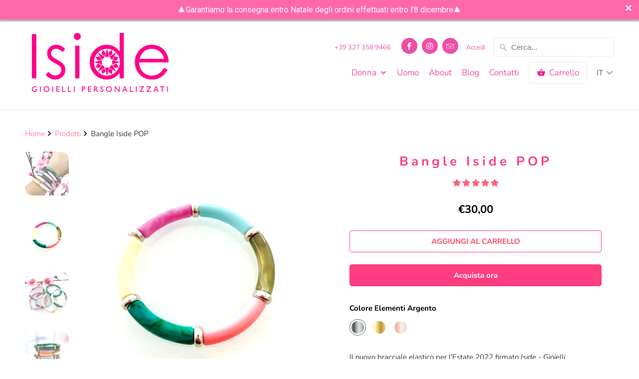

--- FILE ---
content_type: text/html; charset=utf-8
request_url: https://www.iside-gioielli.it/products/bangle-iside-pop?v=1611751273&shop=woman-gift.myshopify.com
body_size: 72402
content:
<!DOCTYPE html>
<html lang="it">
  <head>
	<script id="pandectes-rules">   /* PANDECTES-GDPR: DO NOT MODIFY AUTO GENERATED CODE OF THIS SCRIPT */      window.PandectesSettings = {"store":{"id":29695180937,"plan":"basic","theme":"Copia di Mobilia","primaryLocale":"it","adminMode":false,"headless":false,"storefrontRootDomain":"","checkoutRootDomain":"","storefrontAccessToken":""},"tsPublished":1725082894,"declaration":{"showPurpose":false,"showProvider":false,"showDateGenerated":false},"language":{"languageMode":"Single","fallbackLanguage":"it","languageDetection":"browser","languagesSupported":[]},"texts":{"managed":{"headerText":{"it":"Rispettiamo la tua privacy"},"consentText":{"it":"Utilizziamo i cookie per essere sicuri che tu possa avere la migliore esperienza sul nostro sito."},"dismissButtonText":{"it":"Ok"},"linkText":{"it":"Scopri di più"},"imprintText":{"it":"Imprint"},"preferencesButtonText":{"it":"Preferenze"},"allowButtonText":{"it":"Accetto"},"denyButtonText":{"it":"Declino"},"leaveSiteButtonText":{"it":"Lascia questo sito"},"cookiePolicyText":{"it":"Gestione dei Cookie"},"preferencesPopupTitleText":{"it":"Manage consent preferences"},"preferencesPopupIntroText":{"it":"When you visit any web site, it may store or retrieve information on your browser, mostly in the form of cookies. This information might be about you, your preferences or your device and is mostly used to make the site work as you expect it to. The information does not usually directly identify you, but it can give you a more personalized web experience."},"preferencesPopupCloseButtonText":{"it":"Close"},"preferencesPopupAcceptAllButtonText":{"it":"Accept all"},"preferencesPopupRejectAllButtonText":{"it":"Reject all"},"preferencesPopupSaveButtonText":{"it":"Save preferences & exit"},"accessSectionTitleText":{"it":"Data Portability"},"accessSectionParagraphText":{"it":"You have the right to be able to access your personal data at any time. This includes your account information, your order records as well as any GDPR related requests you have made so far. You have the right to request a full report of your data."},"rectificationSectionTitleText":{"it":"Data Rectification"},"rectificationSectionParagraphText":{"it":"You have the right to request your data to be updated whenever you think it is appropriate."},"erasureSectionTitleText":{"it":"Right to be Forgotten"},"erasureSectionParagraphText":{"it":"Use this option if you want to remove your personal and other data from our store. Keep in mind that this process will delete your account, so you will no longer be able to access or use it anymore."},"declIntroText":{"it":"Utilizziamo i cookie per ottimizzare la funzionalità del sito Web, analizzare le prestazioni e fornire un&#39;esperienza personalizzata all&#39;utente. Alcuni cookie sono essenziali per far funzionare e funzionare correttamente il sito web. Questi cookie non possono essere disabilitati. In questa finestra puoi gestire le tue preferenze sui cookie."}},"categories":{"strictlyNecessaryCookiesTitleText":{"it":"Strictly necessary cookies"},"functionalityCookiesTitleText":{"it":"Functionality cookies"},"performanceCookiesTitleText":{"it":"Performance cookies"},"targetingCookiesTitleText":{"it":"Targeting cookies"},"unclassifiedCookiesTitleText":{"it":"Unclassified cookies"},"strictlyNecessaryCookiesDescriptionText":{"it":"These cookies are essential in order to enable you to move around the website and use its features, such as accessing secure areas of the website. Without these cookies services you have asked for, like shopping baskets or e-billing, cannot be provided."},"functionalityCookiesDescriptionText":{"it":"These cookies allow the website to remember choices you make (such as your user name, language or the region you are in) and provide enhanced, more personal features. For instance, a website may be able to provide you with local weather reports or traffic news by storing in a cookie the region in which you are currently located. These cookies can also be used to remember changes you have made to text size, fonts and other parts of web pages that you can customise. They may also be used to provide services you have asked for such as watching a video or commenting on a blog. The information these cookies collect may be anonymised and they cannot track your browsing activity on other websites."},"performanceCookiesDescriptionText":{"it":"These cookies collect information about how visitors use a website, for instance which pages visitors go to most often, and if they get error messages from web pages. These cookies don’t collect information that identifies a visitor. All information these cookies collect is aggregated and therefore anonymous. It is only used to improve how a website works."},"targetingCookiesDescriptionText":{"it":"These cookies are used to deliver adverts more relevant to you and your interests They are also used to limit the number of times you see an advertisement as well as help measure the effectiveness of the advertising campaign. They are usually placed by advertising networks with the website operator’s permission. They remember that you have visited a website and this information is shared with other organisations such as advertisers. Quite often targeting or advertising cookies will be linked to site functionality provided by the other organisation."},"unclassifiedCookiesDescriptionText":{"it":"Unclassified cookies are cookies that we are in the process of classifying, together with the providers of individual cookies."}},"auto":{"declName":{"it":"Nome"},"declPath":{"it":"Il percorso"},"declType":{"it":"Tipo"},"declDomain":{"it":"Dominio"},"declPurpose":{"it":"Scopo"},"declProvider":{"it":"Fornitore"},"declRetention":{"it":"Ritenzione"},"declFirstParty":{"it":"Prima parte"},"declThirdParty":{"it":"Terzo"},"declSeconds":{"it":"secondi"},"declMinutes":{"it":"minuti"},"declHours":{"it":"ore"},"declDays":{"it":"giorni"},"declMonths":{"it":"mesi"},"declYears":{"it":"anni"},"declSession":{"it":"Sessione"},"cookiesDetailsText":{"it":"Dettagli sui cookie"},"preferencesPopupAlwaysAllowedText":{"it":"sempre permesso"},"submitButton":{"it":"Invia"},"submittingButton":{"it":"Invio in corso..."},"cancelButton":{"it":"Annulla"},"guestsSupportInfoText":{"it":"Effettua il login con il tuo account cliente per procedere ulteriormente."},"guestsSupportEmailPlaceholder":{"it":"Indirizzo email"},"guestsSupportEmailValidationError":{"it":"L'email non è valida"},"guestsSupportEmailSuccessTitle":{"it":"Grazie per la vostra richiesta"},"guestsSupportEmailFailureTitle":{"it":"Si è verificato un problema"},"guestsSupportEmailSuccessMessage":{"it":"Se sei registrato come cliente di questo negozio, riceverai presto un'e-mail con le istruzioni su come procedere."},"guestsSupportEmailFailureMessage":{"it":"La tua richiesta non è stata inviata. Riprova e se il problema persiste, contatta il proprietario del negozio per assistenza."},"confirmationSuccessTitle":{"it":"La tua richiesta è verificata"},"confirmationFailureTitle":{"it":"Si è verificato un problema"},"confirmationSuccessMessage":{"it":"Ti risponderemo presto in merito alla tua richiesta."},"confirmationFailureMessage":{"it":"La tua richiesta non è stata verificata. Riprova e se il problema persiste, contatta il proprietario del negozio per assistenza"},"consentSectionTitleText":{"it":"Il tuo consenso ai cookie"},"consentSectionNoConsentText":{"it":"Non hai acconsentito alla politica sui cookie di questo sito."},"consentSectionConsentedText":{"it":"Hai acconsentito alla politica sui cookie di questo sito web su"},"consentStatus":{"it":"Preferenza di consenso"},"consentDate":{"it":"Data del consenso"},"consentId":{"it":"ID di consenso"},"consentSectionChangeConsentActionText":{"it":"Modifica la preferenza per il consenso"},"accessSectionGDPRRequestsActionText":{"it":"Richieste dell'interessato"},"accessSectionAccountInfoActionText":{"it":"Dati personali"},"accessSectionOrdersRecordsActionText":{"it":"Ordini"},"accessSectionDownloadReportActionText":{"it":"Scarica tutto"},"rectificationCommentPlaceholder":{"it":"Descrivi cosa vuoi che venga aggiornato"},"rectificationCommentValidationError":{"it":"Il commento è obbligatorio"},"rectificationSectionEditAccountActionText":{"it":"Richiedi un aggiornamento"},"erasureSectionRequestDeletionActionText":{"it":"Richiedi la cancellazione dei dati personali"}}},"library":{"previewMode":false,"fadeInTimeout":0,"defaultBlocked":7,"showLink":true,"showImprintLink":false,"showGoogleLink":false,"enabled":true,"cookie":{"name":"_pandectes_gdpr","expiryDays":365,"secure":true},"dismissOnScroll":false,"dismissOnWindowClick":false,"dismissOnTimeout":false,"palette":{"popup":{"background":"#FAECEC","backgroundForCalculations":{"a":1,"b":236,"g":236,"r":250},"text":"#444444"},"button":{"background":"#6D888A","backgroundForCalculations":{"a":1,"b":138,"g":136,"r":109},"text":"#FAECEC","textForCalculation":{"a":1,"b":236,"g":236,"r":250},"border":"transparent"}},"content":{"href":"https://woman-gift.myshopify.com/pages/cookie-policy","imprintHref":"/","close":"&#10005;","target":"","logo":""},"window":"<div role=\"dialog\" aria-live=\"polite\" aria-label=\"cookieconsent\" aria-describedby=\"cookieconsent:desc\" id=\"pandectes-banner\" class=\"cc-window-wrapper cc-top-wrapper\"><div class=\"pd-cookie-banner-window cc-window {{classes}}\"><!--googleoff: all-->{{children}}<!--googleon: all--></div></div>","compliance":{"opt-both":"<div class=\"cc-compliance cc-highlight\">{{deny}}{{allow}}</div>"},"type":"opt-both","layouts":{"basic":"{{messagelink}}{{compliance}}{{close}}"},"position":"top","theme":"edgeless","revokable":false,"animateRevokable":true,"revokableReset":false,"revokableLogoUrl":"https://cdn.shopify.com/s/files/1/0296/9518/0937/t/3/assets/pandectes-reopen-logo.png?v=1666600362","revokablePlacement":"bottom-left","revokableMarginHorizontal":15,"revokableMarginVertical":15,"static":false,"autoAttach":true,"hasTransition":false,"blacklistPage":[""]},"geolocation":{"brOnly":false,"caOnly":false,"euOnly":true},"dsr":{"guestsSupport":false,"accessSectionDownloadReportAuto":false},"banner":{"resetTs":1578335364,"extraCss":"        .cc-banner-logo {max-width: 24em!important;}    @media(min-width: 768px) {.cc-window.cc-floating{max-width: 24em!important;width: 24em!important;}}    .cc-message, .pd-cookie-banner-window .cc-header, .cc-logo {text-align: left}    .cc-window-wrapper{z-index: 2947480000;}    .cc-window{z-index: 2947480000;font-family: Helvetica,Calibri,Arial,sans-serif;}    .pd-cookie-banner-window .cc-header{font-family: Helvetica,Calibri,Arial,sans-serif;}    .pd-cp-ui{font-family: Helvetica,Calibri,Arial,sans-serif; background-color: #FAECEC;color:#444444;}    button.pd-cp-btn, a.pd-cp-btn{background-color:#6D888A;color:#FAECEC!important;}    input + .pd-cp-preferences-slider{background-color: rgba(68, 68, 68, 0.3)}    .pd-cp-scrolling-section::-webkit-scrollbar{background-color: rgba(68, 68, 68, 0.3)}    input:checked + .pd-cp-preferences-slider{background-color: rgba(68, 68, 68, 1)}    .pd-cp-scrolling-section::-webkit-scrollbar-thumb {background-color: rgba(68, 68, 68, 1)}    .pd-cp-ui-close{color:#444444;}    .pd-cp-preferences-slider:before{background-color: #FAECEC}    .pd-cp-title:before {border-color: #444444!important}    .pd-cp-preferences-slider{background-color:#444444}    .pd-cp-toggle{color:#444444!important}    @media(max-width:699px) {.pd-cp-ui-close-top svg {fill: #444444}}    .pd-cp-toggle:hover,.pd-cp-toggle:visited,.pd-cp-toggle:active{color:#444444!important}    .pd-cookie-banner-window {}  ","customJavascript":null,"showPoweredBy":false,"hybridStrict":false,"cookiesBlockedByDefault":"7","isActive":true,"implicitSavePreferences":false,"cookieIcon":false,"blockBots":false,"showCookiesDetails":true,"hasTransition":false,"blockingPage":false,"showOnlyLandingPage":false,"leaveSiteUrl":"https://www.google.com","linkRespectStoreLang":false},"cookies":{"0":[{"name":"_secure_session_id","type":"http","domain":"www.iside-gioielli.it","path":"/","provider":"Shopify","firstParty":true,"retention":"1 year(s)","expires":1,"unit":"declYears","purpose":{"it":"Utilizzato in connessione con la navigazione attraverso una vetrina."}}],"1":[{"name":"__cfduid","type":"http","domain":".www.iside-gioielli.it","path":"/","provider":"CloudFlare","firstParty":true,"retention":"1 day(s)","expires":1,"unit":"declDays","purpose":{"it":"Cookie is placed by CloudFlare to Identify trusted web traffic."}},{"name":"cart_currency","type":"http","domain":"www.iside-gioielli.it","path":"/","provider":"Shopify","firstParty":true,"retention":"1 day(s)","expires":1,"unit":"declDays","purpose":{"it":"Used in connection with shopping cart."}},{"name":"secure_customer_sig","type":"http","domain":"www.iside-gioielli.it","path":"/","provider":"Shopify","firstParty":true,"retention":"1 day(s)","expires":1,"unit":"declDays","purpose":{"it":"Used in connection with customer login."}},{"name":"cross-site-cookie","type":"http","domain":"shopoe.net","path":"/","provider":"Debutify","firstParty":false,"retention":"Session","expires":1,"unit":"declDays","purpose":{"it":"Useed by the theme"}},{"name":"cart_sig","type":"http","domain":"www.iside-gioielli.it","path":"/","provider":"Shopify","firstParty":true,"retention":"1 day(s)","expires":1,"unit":"declDays","purpose":{"it":"Used in connection with checkout."}},{"name":"_pandectes_gdpr","type":"http","domain":"www.iside-gioielli.it","path":"/","provider":"Pandectes","firstParty":true,"retention":"1 day(s)","expires":1,"unit":"declDays","purpose":{"it":"Used for the functionality of the cookies consent banner."}},{"name":"_shopify_country","type":"http","domain":"www.iside-gioielli.it","path":"/","provider":"Shopify","firstParty":true,"retention":"1 day(s)","expires":1,"unit":"declDays","purpose":{"it":"Cookie is placed by Shopify to store location data."}},{"name":"cart","type":"http","domain":"www.iside-gioielli.it","path":"/","provider":"Shopify","firstParty":true,"retention":"1 day(s)","expires":1,"unit":"declDays","purpose":{"it":"Used in connection with shopping cart."}},{"name":"_pay_session","type":"http","domain":"www.iside-gioielli.it","path":"/","provider":"Unknown","firstParty":true,"retention":"1 day(s)","expires":1,"unit":"declDays","purpose":{"it":""}},{"name":"cart_ts","type":"http","domain":"www.iside-gioielli.it","path":"/","provider":"Shopify","firstParty":true,"retention":"1 day(s)","expires":1,"unit":"declDays","purpose":{"it":"Used in connection with checkout."}},{"name":"shopify_pay_redirect","type":"http","domain":"www.iside-gioielli.it","path":"/","provider":"Shopify","firstParty":true,"retention":"1 day(s)","expires":1,"unit":"declDays","purpose":{"it":"Used in connection with checkout."}}],"2":[{"name":"_shopify_y","type":"http","domain":".iside-gioielli.it","path":"/","provider":"Shopify","firstParty":true,"retention":"1 day(s)","expires":1,"unit":"declDays","purpose":{"it":"Shopify analytics."}},{"name":"_shopify_s","type":"http","domain":".iside-gioielli.it","path":"/","provider":"Shopify","firstParty":true,"retention":"1 day(s)","expires":1,"unit":"declDays","purpose":{"it":"Shopify analytics."}},{"name":"_shopify_fs","type":"http","domain":".iside-gioielli.it","path":"/","provider":"Shopify","firstParty":true,"retention":"1 day(s)","expires":1,"unit":"declDays","purpose":{"it":"Shopify analytics."}},{"name":"_orig_referrer","type":"http","domain":".iside-gioielli.it","path":"/","provider":"Shopify","firstParty":true,"retention":"1 day(s)","expires":1,"unit":"declDays","purpose":{"it":"Tracks landing pages."}},{"name":"_landing_page","type":"http","domain":".iside-gioielli.it","path":"/","provider":"Shopify","firstParty":true,"retention":"1 day(s)","expires":1,"unit":"declDays","purpose":{"it":"Tracks landing pages."}},{"name":"_ga","type":"http","domain":".iside-gioielli.it","path":"/","provider":"Google","firstParty":true,"retention":"1 day(s)","expires":1,"unit":"declDays","purpose":{"it":"Cookie is set by Google Analytics with unknown functionality"}},{"name":"_gid","type":"http","domain":".iside-gioielli.it","path":"/","provider":"Google","firstParty":true,"retention":"1 day(s)","expires":1,"unit":"declDays","purpose":{"it":"Cookie is placed by Google Analytics to count and track pageviews."}},{"name":"_gat","type":"http","domain":".iside-gioielli.it","path":"/","provider":"Google","firstParty":true,"retention":"1 day(s)","expires":1,"unit":"declDays","purpose":{"it":"Cookie is placed by Google Analytics to filter requests from bots."}},{"name":"_shopify_sa_t","type":"http","domain":".iside-gioielli.it","path":"/","provider":"Shopify","firstParty":true,"retention":"1 day(s)","expires":1,"unit":"declDays","purpose":{"it":"Shopify analytics relating to marketing & referrals."}},{"name":"_shopify_sa_p","type":"http","domain":".iside-gioielli.it","path":"/","provider":"Shopify","firstParty":true,"retention":"1 day(s)","expires":1,"unit":"declDays","purpose":{"it":"Shopify analytics relating to marketing & referrals."}}],"4":[{"name":"_y","type":"http","domain":".iside-gioielli.it","path":"/","provider":"Shopify","firstParty":true,"retention":"1 day(s)","expires":1,"unit":"declDays","purpose":{"it":"Shopify analytics."}},{"name":"_s","type":"http","domain":".iside-gioielli.it","path":"/","provider":"Shopify","firstParty":true,"retention":"1 day(s)","expires":1,"unit":"declDays","purpose":{"it":"Shopify analytics."}},{"name":"_fbp","type":"http","domain":".iside-gioielli.it","path":"/","provider":"Facebook","firstParty":true,"retention":"1 day(s)","expires":1,"unit":"declDays","purpose":{"it":"Cookie is placed by Facebook to track visits across websites."}},{"name":"fr","type":"http","domain":".facebook.com","path":"/","provider":"Facebook","firstParty":false,"retention":"1 day(s)","expires":1,"unit":"declDays","purpose":{"it":"Is used to deliver, measure and improve the relevancy of ads"}},{"name":"test_cookie","type":"http","domain":".doubleclick.net","path":"/","provider":"Google","firstParty":false,"retention":"1 day(s)","expires":1,"unit":"declDays","purpose":{"it":"To measure the visitors’ actions after they click through from an advert. Expires after each visit."}},{"name":"_gcl_au","type":"http","domain":".iside-gioielli.it","path":"/","provider":"Google","firstParty":false,"retention":"1 year(s)","expires":1,"unit":"declYears","purpose":{"it":"Il cookie viene inserito da Google Tag Manager per monitorare le conversioni."}}],"8":[{"name":"baMet_visit","type":"http","domain":"www.iside-gioielli.it","path":"/","provider":"Unknown","firstParty":true,"retention":"1 day(s)","expires":1,"unit":"declDays","purpose":{"it":""}},{"name":"popup","type":"http","domain":"www.iside-gioielli.it","path":"/","provider":"Unknown","firstParty":true,"retention":"1 day(s)","expires":1,"unit":"declDays","purpose":{"it":""}},{"name":"_gat_gtag_UA_159831675_1","type":"http","domain":".iside-gioielli.it","path":"/","provider":"Unknown","firstParty":true,"retention":"1 day(s)","expires":1,"unit":"declDays","purpose":{"it":""}},{"name":"usb_previous_pathname","type":"http","domain":"www.iside-gioielli.it","path":"/","provider":"Unknown","firstParty":true,"retention":"Session","expires":1,"unit":"declDays","purpose":{"it":""}},{"name":"prism_67311132","type":"http","domain":".iside-gioielli.it","path":"/","provider":"Unknown","firstParty":false,"retention":"1 year(s)","expires":1,"unit":"declYears","purpose":{"it":""}},{"name":"__smVID","type":"http","domain":"www.iside-gioielli.it","path":"/","provider":"Unknown","firstParty":true,"retention":"1 year(s)","expires":1,"unit":"declYears","purpose":{"it":""}},{"name":"_ga_DCWFWFRE52","type":"http","domain":".iside-gioielli.it","path":"/","provider":"Unknown","firstParty":false,"retention":"1 year(s)","expires":1,"unit":"declYears","purpose":{"it":""}},{"name":"__smToken","type":"http","domain":"www.iside-gioielli.it","path":"/","provider":"Unknown","firstParty":true,"retention":"1 year(s)","expires":1,"unit":"declYears","purpose":{"it":""}},{"name":"localization","type":"http","domain":"www.iside-gioielli.it","path":"/","provider":"Unknown","firstParty":true,"retention":"1 year(s)","expires":1,"unit":"declYears","purpose":{"it":""}}]},"blocker":{"isActive":false,"googleConsentMode":{"id":"","analyticsId":"","adwordsId":"","isActive":false,"adStorageCategory":4,"analyticsStorageCategory":2,"personalizationStorageCategory":1,"functionalityStorageCategory":1,"customEvent":true,"securityStorageCategory":0,"redactData":true,"urlPassthrough":false},"facebookPixel":{"id":"","isActive":false,"ldu":false},"microsoft":{},"rakuten":{"isActive":false,"cmp":false,"ccpa":false},"defaultBlocked":7,"patterns":{"whiteList":[],"blackList":{"1":[],"2":[],"4":[],"8":[]},"iframesWhiteList":[],"iframesBlackList":{"1":[],"2":[],"4":[],"8":[]},"beaconsWhiteList":[],"beaconsBlackList":{"1":[],"2":[],"4":[],"8":[]}}}}      !function(){"use strict";window.PandectesRules=window.PandectesRules||{},window.PandectesRules.manualBlacklist={1:[],2:[],4:[]},window.PandectesRules.blacklistedIFrames={1:[],2:[],4:[]},window.PandectesRules.blacklistedCss={1:[],2:[],4:[]},window.PandectesRules.blacklistedBeacons={1:[],2:[],4:[]};var e="javascript/blocked";function t(e){return new RegExp(e.replace(/[/\\.+?$()]/g,"\\$&").replace("*","(.*)"))}var n=function(e){var t=arguments.length>1&&void 0!==arguments[1]?arguments[1]:"log";new URLSearchParams(window.location.search).get("log")&&console[t]("PandectesRules: ".concat(e))};function a(e){var t=document.createElement("script");t.async=!0,t.src=e,document.head.appendChild(t)}function r(e,t){(null==t||t>e.length)&&(t=e.length);for(var n=0,a=Array(t);n<t;n++)a[n]=e[n];return a}function o(e,t,n){return(t=function(e){var t=function(e,t){if("object"!=typeof e||!e)return e;var n=e[Symbol.toPrimitive];if(void 0!==n){var a=n.call(e,t||"default");if("object"!=typeof a)return a;throw new TypeError("@@toPrimitive must return a primitive value.")}return("string"===t?String:Number)(e)}(e,"string");return"symbol"==typeof t?t:t+""}(t))in e?Object.defineProperty(e,t,{value:n,enumerable:!0,configurable:!0,writable:!0}):e[t]=n,e}function i(e,t){var n=Object.keys(e);if(Object.getOwnPropertySymbols){var a=Object.getOwnPropertySymbols(e);t&&(a=a.filter((function(t){return Object.getOwnPropertyDescriptor(e,t).enumerable}))),n.push.apply(n,a)}return n}function s(e){for(var t=1;t<arguments.length;t++){var n=null!=arguments[t]?arguments[t]:{};t%2?i(Object(n),!0).forEach((function(t){o(e,t,n[t])})):Object.getOwnPropertyDescriptors?Object.defineProperties(e,Object.getOwnPropertyDescriptors(n)):i(Object(n)).forEach((function(t){Object.defineProperty(e,t,Object.getOwnPropertyDescriptor(n,t))}))}return e}function c(e,t){return function(e){if(Array.isArray(e))return e}(e)||function(e,t){var n=null==e?null:"undefined"!=typeof Symbol&&e[Symbol.iterator]||e["@@iterator"];if(null!=n){var a,r,o,i,s=[],c=!0,l=!1;try{if(o=(n=n.call(e)).next,0===t){if(Object(n)!==n)return;c=!1}else for(;!(c=(a=o.call(n)).done)&&(s.push(a.value),s.length!==t);c=!0);}catch(e){l=!0,r=e}finally{try{if(!c&&null!=n.return&&(i=n.return(),Object(i)!==i))return}finally{if(l)throw r}}return s}}(e,t)||d(e,t)||function(){throw new TypeError("Invalid attempt to destructure non-iterable instance.\nIn order to be iterable, non-array objects must have a [Symbol.iterator]() method.")}()}function l(e){return function(e){if(Array.isArray(e))return r(e)}(e)||function(e){if("undefined"!=typeof Symbol&&null!=e[Symbol.iterator]||null!=e["@@iterator"])return Array.from(e)}(e)||d(e)||function(){throw new TypeError("Invalid attempt to spread non-iterable instance.\nIn order to be iterable, non-array objects must have a [Symbol.iterator]() method.")}()}function d(e,t){if(e){if("string"==typeof e)return r(e,t);var n={}.toString.call(e).slice(8,-1);return"Object"===n&&e.constructor&&(n=e.constructor.name),"Map"===n||"Set"===n?Array.from(e):"Arguments"===n||/^(?:Ui|I)nt(?:8|16|32)(?:Clamped)?Array$/.test(n)?r(e,t):void 0}}var u=window.PandectesRulesSettings||window.PandectesSettings,f=!(void 0===window.dataLayer||!Array.isArray(window.dataLayer)||!window.dataLayer.some((function(e){return"pandectes_full_scan"===e.event}))),g=function(){var e,t=arguments.length>0&&void 0!==arguments[0]?arguments[0]:"_pandectes_gdpr",n=("; "+document.cookie).split("; "+t+"=");if(n.length<2)e={};else{var a=n.pop().split(";");e=window.atob(a.shift())}var r=function(e){try{return JSON.parse(e)}catch(e){return!1}}(e);return!1!==r?r:e}(),p=u.banner.isActive,h=u.blocker,y=h.defaultBlocked,v=h.patterns,w=g&&null!==g.preferences&&void 0!==g.preferences?g.preferences:null,m=f?0:p?null===w?y:w:0,b={1:!(1&m),2:!(2&m),4:!(4&m)},k=v.blackList,_=v.whiteList,S=v.iframesBlackList,L=v.iframesWhiteList,C=v.beaconsBlackList,A=v.beaconsWhiteList,P={blackList:[],whiteList:[],iframesBlackList:{1:[],2:[],4:[],8:[]},iframesWhiteList:[],beaconsBlackList:{1:[],2:[],4:[],8:[]},beaconsWhiteList:[]};[1,2,4].map((function(e){var n;b[e]||((n=P.blackList).push.apply(n,l(k[e].length?k[e].map(t):[])),P.iframesBlackList[e]=S[e].length?S[e].map(t):[],P.beaconsBlackList[e]=C[e].length?C[e].map(t):[])})),P.whiteList=_.length?_.map(t):[],P.iframesWhiteList=L.length?L.map(t):[],P.beaconsWhiteList=A.length?A.map(t):[];var O={scripts:[],iframes:{1:[],2:[],4:[]},beacons:{1:[],2:[],4:[]},css:{1:[],2:[],4:[]}},E=function(t,n){return t&&(!n||n!==e)&&(!P.blackList||P.blackList.some((function(e){return e.test(t)})))&&(!P.whiteList||P.whiteList.every((function(e){return!e.test(t)})))},B=function(e,t){var n=P.iframesBlackList[t],a=P.iframesWhiteList;return e&&(!n||n.some((function(t){return t.test(e)})))&&(!a||a.every((function(t){return!t.test(e)})))},I=function(e,t){var n=P.beaconsBlackList[t],a=P.beaconsWhiteList;return e&&(!n||n.some((function(t){return t.test(e)})))&&(!a||a.every((function(t){return!t.test(e)})))},j=new MutationObserver((function(e){for(var t=0;t<e.length;t++)for(var n=e[t].addedNodes,a=0;a<n.length;a++){var r=n[a],o=r.dataset&&r.dataset.cookiecategory;if(1===r.nodeType&&"LINK"===r.tagName){var i=r.dataset&&r.dataset.href;if(i&&o)switch(o){case"functionality":case"C0001":O.css[1].push(i);break;case"performance":case"C0002":O.css[2].push(i);break;case"targeting":case"C0003":O.css[4].push(i)}}}})),T=new MutationObserver((function(t){for(var a=0;a<t.length;a++)for(var r=t[a].addedNodes,o=function(){var t=r[i],a=t.src||t.dataset&&t.dataset.src,o=t.dataset&&t.dataset.cookiecategory;if(1===t.nodeType&&"IFRAME"===t.tagName){if(a){var s=!1;B(a,1)||"functionality"===o||"C0001"===o?(s=!0,O.iframes[1].push(a)):B(a,2)||"performance"===o||"C0002"===o?(s=!0,O.iframes[2].push(a)):(B(a,4)||"targeting"===o||"C0003"===o)&&(s=!0,O.iframes[4].push(a)),s&&(t.removeAttribute("src"),t.setAttribute("data-src",a))}}else if(1===t.nodeType&&"IMG"===t.tagName){if(a){var c=!1;I(a,1)?(c=!0,O.beacons[1].push(a)):I(a,2)?(c=!0,O.beacons[2].push(a)):I(a,4)&&(c=!0,O.beacons[4].push(a)),c&&(t.removeAttribute("src"),t.setAttribute("data-src",a))}}else if(1===t.nodeType&&"SCRIPT"===t.tagName){var l=t.type,d=!1;if(E(a,l)?(n("rule blocked: ".concat(a)),d=!0):a&&o?n("manually blocked @ ".concat(o,": ").concat(a)):o&&n("manually blocked @ ".concat(o,": inline code")),d){O.scripts.push([t,l]),t.type=e;var u=function(n){t.getAttribute("type")===e&&n.preventDefault(),t.removeEventListener("beforescriptexecute",u)};t.addEventListener("beforescriptexecute",u),t.parentElement&&t.parentElement.removeChild(t)}}},i=0;i<r.length;i++)o()})),R=document.createElement,D={src:Object.getOwnPropertyDescriptor(HTMLScriptElement.prototype,"src"),type:Object.getOwnPropertyDescriptor(HTMLScriptElement.prototype,"type")};window.PandectesRules.unblockCss=function(e){var t=O.css[e]||[];t.length&&n("Unblocking CSS for ".concat(e)),t.forEach((function(e){var t=document.querySelector('link[data-href^="'.concat(e,'"]'));t.removeAttribute("data-href"),t.href=e})),O.css[e]=[]},window.PandectesRules.unblockIFrames=function(e){var t=O.iframes[e]||[];t.length&&n("Unblocking IFrames for ".concat(e)),P.iframesBlackList[e]=[],t.forEach((function(e){var t=document.querySelector('iframe[data-src^="'.concat(e,'"]'));t.removeAttribute("data-src"),t.src=e})),O.iframes[e]=[]},window.PandectesRules.unblockBeacons=function(e){var t=O.beacons[e]||[];t.length&&n("Unblocking Beacons for ".concat(e)),P.beaconsBlackList[e]=[],t.forEach((function(e){var t=document.querySelector('img[data-src^="'.concat(e,'"]'));t.removeAttribute("data-src"),t.src=e})),O.beacons[e]=[]},window.PandectesRules.unblockInlineScripts=function(e){var t=1===e?"functionality":2===e?"performance":"targeting",a=document.querySelectorAll('script[type="javascript/blocked"][data-cookiecategory="'.concat(t,'"]'));n("unblockInlineScripts: ".concat(a.length," in ").concat(t)),a.forEach((function(e){var t=document.createElement("script");t.type="text/javascript",e.hasAttribute("src")?t.src=e.getAttribute("src"):t.textContent=e.textContent,document.head.appendChild(t),e.parentNode.removeChild(e)}))},window.PandectesRules.unblockInlineCss=function(e){var t=1===e?"functionality":2===e?"performance":"targeting",a=document.querySelectorAll('link[data-cookiecategory="'.concat(t,'"]'));n("unblockInlineCss: ".concat(a.length," in ").concat(t)),a.forEach((function(e){e.href=e.getAttribute("data-href")}))},window.PandectesRules.unblock=function(e){e.length<1?(P.blackList=[],P.whiteList=[],P.iframesBlackList=[],P.iframesWhiteList=[]):(P.blackList&&(P.blackList=P.blackList.filter((function(t){return e.every((function(e){return"string"==typeof e?!t.test(e):e instanceof RegExp?t.toString()!==e.toString():void 0}))}))),P.whiteList&&(P.whiteList=[].concat(l(P.whiteList),l(e.map((function(e){if("string"==typeof e){var n=".*"+t(e)+".*";if(P.whiteList.every((function(e){return e.toString()!==n.toString()})))return new RegExp(n)}else if(e instanceof RegExp&&P.whiteList.every((function(t){return t.toString()!==e.toString()})))return e;return null})).filter(Boolean)))));var a=0;l(O.scripts).forEach((function(e,t){var n=c(e,2),r=n[0],o=n[1];if(function(e){var t=e.getAttribute("src");return P.blackList&&P.blackList.every((function(e){return!e.test(t)}))||P.whiteList&&P.whiteList.some((function(e){return e.test(t)}))}(r)){for(var i=document.createElement("script"),s=0;s<r.attributes.length;s++){var l=r.attributes[s];"src"!==l.name&&"type"!==l.name&&i.setAttribute(l.name,r.attributes[s].value)}i.setAttribute("src",r.src),i.setAttribute("type",o||"application/javascript"),document.head.appendChild(i),O.scripts.splice(t-a,1),a++}})),0==P.blackList.length&&0===P.iframesBlackList[1].length&&0===P.iframesBlackList[2].length&&0===P.iframesBlackList[4].length&&0===P.beaconsBlackList[1].length&&0===P.beaconsBlackList[2].length&&0===P.beaconsBlackList[4].length&&(n("Disconnecting observers"),T.disconnect(),j.disconnect())};var N=u.store,x=N.adminMode,U=N.headless,z=N.storefrontRootDomain,M=N.checkoutRootDomain,q=N.storefrontAccessToken,F=u.banner.isActive,W=u.blocker.defaultBlocked;F&&function(e){if(window.Shopify&&window.Shopify.customerPrivacy)e();else{var t=null;window.Shopify&&window.Shopify.loadFeatures&&window.Shopify.trackingConsent?e():t=setInterval((function(){window.Shopify&&window.Shopify.loadFeatures&&(clearInterval(t),window.Shopify.loadFeatures([{name:"consent-tracking-api",version:"0.1"}],(function(t){t?n("Shopify.customerPrivacy API - failed to load"):(n("shouldShowBanner() -> ".concat(window.Shopify.trackingConsent.shouldShowBanner()," | saleOfDataRegion() -> ").concat(window.Shopify.trackingConsent.saleOfDataRegion())),e())})))}),10)}}((function(){!function(){var e=window.Shopify.trackingConsent;if(!1!==e.shouldShowBanner()||null!==w||7!==W)try{var t=x&&!(window.Shopify&&window.Shopify.AdminBarInjector),a={preferences:!(1&m)||f||t,analytics:!(2&m)||f||t,marketing:!(4&m)||f||t};U&&(a.headlessStorefront=!0,a.storefrontRootDomain=null!=z&&z.length?z:window.location.hostname,a.checkoutRootDomain=null!=M&&M.length?M:"checkout.".concat(window.location.hostname),a.storefrontAccessToken=null!=q&&q.length?q:""),e.firstPartyMarketingAllowed()===a.marketing&&e.analyticsProcessingAllowed()===a.analytics&&e.preferencesProcessingAllowed()===a.preferences||e.setTrackingConsent(a,(function(e){e&&e.error?n("Shopify.customerPrivacy API - failed to setTrackingConsent"):n("setTrackingConsent(".concat(JSON.stringify(a),")"))}))}catch(e){n("Shopify.customerPrivacy API - exception")}}(),function(){if(U){var e=window.Shopify.trackingConsent,t=e.currentVisitorConsent();if(navigator.globalPrivacyControl&&""===t.sale_of_data){var a={sale_of_data:!1,headlessStorefront:!0};a.storefrontRootDomain=null!=z&&z.length?z:window.location.hostname,a.checkoutRootDomain=null!=M&&M.length?M:"checkout.".concat(window.location.hostname),a.storefrontAccessToken=null!=q&&q.length?q:"",e.setTrackingConsent(a,(function(e){e&&e.error?n("Shopify.customerPrivacy API - failed to setTrackingConsent({".concat(JSON.stringify(a),")")):n("setTrackingConsent(".concat(JSON.stringify(a),")"))}))}}}()}));var H=["AT","BE","BG","HR","CY","CZ","DK","EE","FI","FR","DE","GR","HU","IE","IT","LV","LT","LU","MT","NL","PL","PT","RO","SK","SI","ES","SE","GB","LI","NO","IS"],G=u.banner,J=G.isActive,V=G.hybridStrict,K=u.geolocation,$=K.caOnly,Y=void 0!==$&&$,Z=K.euOnly,Q=void 0!==Z&&Z,X=K.brOnly,ee=void 0!==X&&X,te=K.jpOnly,ne=void 0!==te&&te,ae=K.thOnly,re=void 0!==ae&&ae,oe=K.chOnly,ie=void 0!==oe&&oe,se=K.zaOnly,ce=void 0!==se&&se,le=K.canadaOnly,de=void 0!==le&&le,ue=K.globalVisibility,fe=void 0===ue||ue,ge=u.blocker,pe=ge.defaultBlocked,he=void 0===pe?7:pe,ye=ge.googleConsentMode,ve=ye.isActive,we=ye.customEvent,me=ye.id,be=void 0===me?"":me,ke=ye.analyticsId,_e=void 0===ke?"":ke,Se=ye.adwordsId,Le=void 0===Se?"":Se,Ce=ye.redactData,Ae=ye.urlPassthrough,Pe=ye.adStorageCategory,Oe=ye.analyticsStorageCategory,Ee=ye.functionalityStorageCategory,Be=ye.personalizationStorageCategory,Ie=ye.securityStorageCategory,je=ye.dataLayerProperty,Te=void 0===je?"dataLayer":je,Re=ye.waitForUpdate,De=void 0===Re?0:Re,Ne=ye.useNativeChannel,xe=void 0!==Ne&&Ne;function Ue(){window[Te].push(arguments)}window[Te]=window[Te]||[];var ze,Me,qe={hasInitialized:!1,useNativeChannel:!1,ads_data_redaction:!1,url_passthrough:!1,data_layer_property:"dataLayer",storage:{ad_storage:"granted",ad_user_data:"granted",ad_personalization:"granted",analytics_storage:"granted",functionality_storage:"granted",personalization_storage:"granted",security_storage:"granted"}};if(J&&ve){var Fe=he&Pe?"denied":"granted",We=he&Oe?"denied":"granted",He=he&Ee?"denied":"granted",Ge=he&Be?"denied":"granted",Je=he&Ie?"denied":"granted";qe.hasInitialized=!0,qe.useNativeChannel=xe,qe.url_passthrough=Ae,qe.ads_data_redaction="denied"===Fe&&Ce,qe.storage.ad_storage=Fe,qe.storage.ad_user_data=Fe,qe.storage.ad_personalization=Fe,qe.storage.analytics_storage=We,qe.storage.functionality_storage=He,qe.storage.personalization_storage=Ge,qe.storage.security_storage=Je,qe.data_layer_property=Te||"dataLayer",qe.ads_data_redaction&&Ue("set","ads_data_redaction",qe.ads_data_redaction),qe.url_passthrough&&Ue("set","url_passthrough",qe.url_passthrough),function(){!1===xe?console.log("Pandectes: Google Consent Mode (av2)"):console.log("Pandectes: Google Consent Mode (av2nc)");var e=m!==he?{wait_for_update:De||500}:De?{wait_for_update:De}:{};fe&&!V?Ue("consent","default",s(s({},qe.storage),e)):(Ue("consent","default",s(s(s({},qe.storage),e),{},{region:[].concat(l(Q||V?H:[]),l(Y&&!V?["US-CA","US-VA","US-CT","US-UT","US-CO"]:[]),l(ee&&!V?["BR"]:[]),l(ne&&!V?["JP"]:[]),l(de&&!V?["CA"]:[]),l(re&&!V?["TH"]:[]),l(ie&&!V?["CH"]:[]),l(ce&&!V?["ZA"]:[]))})),Ue("consent","default",{ad_storage:"granted",ad_user_data:"granted",ad_personalization:"granted",analytics_storage:"granted",functionality_storage:"granted",personalization_storage:"granted",security_storage:"granted"}));if(null!==w){var t=m&Pe?"denied":"granted",n=m&Oe?"denied":"granted",r=m&Ee?"denied":"granted",o=m&Be?"denied":"granted",i=m&Ie?"denied":"granted";qe.storage.ad_storage=t,qe.storage.ad_user_data=t,qe.storage.ad_personalization=t,qe.storage.analytics_storage=n,qe.storage.functionality_storage=r,qe.storage.personalization_storage=o,qe.storage.security_storage=i,Ue("consent","update",qe.storage)}(be.length||_e.length||Le.length)&&(window[qe.data_layer_property].push({"pandectes.start":(new Date).getTime(),event:"pandectes-rules.min.js"}),(_e.length||Le.length)&&Ue("js",new Date));var c="https://www.googletagmanager.com";if(be.length){var d=be.split(",");window[qe.data_layer_property].push({"gtm.start":(new Date).getTime(),event:"gtm.js"});for(var u=0;u<d.length;u++){var f="dataLayer"!==qe.data_layer_property?"&l=".concat(qe.data_layer_property):"";a("".concat(c,"/gtm.js?id=").concat(d[u].trim()).concat(f))}}if(_e.length)for(var g=_e.split(","),p=0;p<g.length;p++){var h=g[p].trim();h.length&&(a("".concat(c,"/gtag/js?id=").concat(h)),Ue("config",h,{send_page_view:!1}))}if(Le.length)for(var y=Le.split(","),v=0;v<y.length;v++){var b=y[v].trim();b.length&&(a("".concat(c,"/gtag/js?id=").concat(b)),Ue("config",b,{allow_enhanced_conversions:!0}))}}()}J&&we&&(Me=7===(ze=m)?"deny":0===ze?"allow":"mixed",window[Te].push({event:"Pandectes_Consent_Update",pandectes_status:Me,pandectes_categories:{C0000:"allow",C0001:b[1]?"allow":"deny",C0002:b[2]?"allow":"deny",C0003:b[4]?"allow":"deny"}}));var Ve=u.blocker,Ke=Ve.klaviyoIsActive,$e=Ve.googleConsentMode.adStorageCategory;Ke&&window.addEventListener("PandectesEvent_OnConsent",(function(e){var t=e.detail.preferences;if(null!=t){var n=t&$e?"denied":"granted";void 0!==window.klaviyo&&window.klaviyo.isIdentified()&&window.klaviyo.push(["identify",{ad_personalization:n,ad_user_data:n}])}})),u.banner.revokableTrigger&&window.addEventListener("PandectesEvent_OnInitialize",(function(){document.querySelectorAll('[href*="#reopenBanner"]').forEach((function(e){e.onclick=function(e){e.preventDefault(),window.Pandectes.fn.revokeConsent()}}))}));var Ye=u.banner.isActive,Ze=u.blocker,Qe=Ze.defaultBlocked,Xe=void 0===Qe?7:Qe,et=Ze.microsoft,tt=et.isActive,nt=et.uetTags,at=et.dataLayerProperty,rt=void 0===at?"uetq":at,ot={hasInitialized:!1,data_layer_property:"uetq",storage:{ad_storage:"granted"}};if(window[rt]=window[rt]||[],tt&&ut("_uetmsdns","1",365),Ye&&tt){var it=4&Xe?"denied":"granted";if(ot.hasInitialized=!0,ot.storage.ad_storage=it,window[rt].push("consent","default",ot.storage),"granted"==it&&(ut("_uetmsdns","0",365),console.log("setting cookie")),null!==w){var st=4&m?"denied":"granted";ot.storage.ad_storage=st,window[rt].push("consent","update",ot.storage),"granted"===st&&ut("_uetmsdns","0",365)}if(nt.length)for(var ct=nt.split(","),lt=0;lt<ct.length;lt++)ct[lt].trim().length&&dt(ct[lt])}function dt(e){var t=document.createElement("script");t.type="text/javascript",t.src="//bat.bing.com/bat.js",t.onload=function(){var t={ti:e};t.q=window.uetq,window.uetq=new UET(t),window.uetq.push("consent","default",{ad_storage:"denied"}),window[rt].push("pageLoad")},document.head.appendChild(t)}function ut(e,t,n){var a=new Date;a.setTime(a.getTime()+24*n*60*60*1e3);var r="expires="+a.toUTCString();document.cookie="".concat(e,"=").concat(t,"; ").concat(r,"; path=/; secure; samesite=strict")}window.PandectesRules.gcm=qe;var ft=u.banner.isActive,gt=u.blocker.isActive;n("Prefs: ".concat(m," | Banner: ").concat(ft?"on":"off"," | Blocker: ").concat(gt?"on":"off"));var pt=null===w&&/\/checkouts\//.test(window.location.pathname);0!==m&&!1===f&&gt&&!pt&&(n("Blocker will execute"),document.createElement=function(){for(var t=arguments.length,n=new Array(t),a=0;a<t;a++)n[a]=arguments[a];if("script"!==n[0].toLowerCase())return R.bind?R.bind(document).apply(void 0,n):R;var r=R.bind(document).apply(void 0,n);try{Object.defineProperties(r,{src:s(s({},D.src),{},{set:function(t){E(t,r.type)&&D.type.set.call(this,e),D.src.set.call(this,t)}}),type:s(s({},D.type),{},{get:function(){var t=D.type.get.call(this);return t===e||E(this.src,t)?null:t},set:function(t){var n=E(r.src,r.type)?e:t;D.type.set.call(this,n)}})}),r.setAttribute=function(t,n){if("type"===t){var a=E(r.src,r.type)?e:n;D.type.set.call(r,a)}else"src"===t?(E(n,r.type)&&D.type.set.call(r,e),D.src.set.call(r,n)):HTMLScriptElement.prototype.setAttribute.call(r,t,n)}}catch(e){console.warn("Yett: unable to prevent script execution for script src ",r.src,".\n",'A likely cause would be because you are using a third-party browser extension that monkey patches the "document.createElement" function.')}return r},T.observe(document.documentElement,{childList:!0,subtree:!0}),j.observe(document.documentElement,{childList:!0,subtree:!0}))}();
</script>


<!--Content in content_for_header -->
<!--LayoutHub-Embed--><link rel="stylesheet" href="https://fonts.googleapis.com/css?family=Muli:100,200,300,400,500,600,700,800,900" /><link rel="stylesheet" type="text/css" href="[data-uri]" media="all">
<!--LH--><!--/LayoutHub-Embed--><!-- %- render 'layouthub_header' -%} -->
	
   <!-- Global site tag (gtag.js) - Google Analytics -->
<script async src="https://www.googletagmanager.com/gtag/js?id=G-DCWFWFRE52"></script>
<script>
  window.dataLayer = window.dataLayer || [];
  function gtag(){dataLayer.push(arguments);}
  gtag('js', new Date());
  gtag('config', 'G-DCWFWFRE52');
</script>
    <!-- End Google Tag Manager -->
    
    <meta name="facebook-domain-verification" content="u1qydduk6orpyxsyjx882kdnuo5n32" />
    
    <!-- Anti-flicker snippet (recommended)
	<style>.async-hide { opacity: 0 !important} </style>
	<script>(function(a,s,y,n,c,h,i,d,e){s.className+=' '+y;h.start=1*new Date;
	h.end=i=function(){s.className=s.className.replace(RegExp(' ?'+y),'')};
	(a[n]=a[n]||[]).hide=h;setTimeout(function(){i();h.end=null},c);h.timeout=c;
	})(window,document.documentElement,'async-hide','dataLayer',4000,
	{'GTM-59T7HX4':true});
    </script> -->

    <meta charset="utf-8">
    <meta http-equiv="cleartype" content="on">
    <meta name="robots" content="index,follow">
    
    <script src="https://isidecreazionigioielli.activehosted.com/f/embed.php?id=1" type="text/javascript" charset="utf-8">
    </script>
    
    
   
    <title>Bangle Iside POP - Iside® - Gioielli Personalizzati - A soli €30.00!</title>

    
      <meta name="description" content="Il nuovo bracciale elastico per l&#39;Estate 2022 firmato Iside - Gioielli Personalizzati® . Il nostro Bangle è realizzato con tubetti in resina e elementi in Argento 925 In Bagno in Oro 18k (bianco, giallo o rosé).Gli elementi in Argento sono disponibili lisci oppure diamantati.Puoi scegliere di combinare i seguenti colori come preferisci:RosaPannaPescaAzzurroGrigio MarmorizzatoLilla MarmorizzatoTurchese MarmorizzatoPersonalizza il tuo Bangle Iside nel campo &quot;Dettagli del gioiello&quot; Caratteristiche tecniche:Taglia: unica (polso 18 cm)Materiale: Argento 925 in bagno d&#39;Oro 18k e acrilico" />
    

    

<meta name="author" content="Iside® - Gioielli Personalizzati">
<meta property="og:url" content="https://www.iside-gioielli.it/products/bangle-iside-pop">
<meta property="og:site_name" content="Iside® - Gioielli Personalizzati">



  <meta property="og:type" content="product">
  <meta property="og:title" content="Bangle Iside POP">
  
    

      <!--<meta property="og:image" content="https://www.iside-gioielli.it/cdn/shop/products/bangle-iside-pop-579174_600x.jpg?v=1654029476">
      <meta property="og:image:secure_url" content="https://www.iside-gioielli.it/cdn/shop/products/bangle-iside-pop-579174_600x.jpg?v=1654029476"> -->
      <meta property="og:image" content="https://cdn.shopify.com/s/files/1/0296/9518/0937/files/Logo_Iside_link_Facebook.jpg?v=1607436494">
      <meta property="og:image:secure_url" content="https://cdn.shopify.com/s/files/1/0296/9518/0937/files/Logo_Iside_link_Facebook.jpg?v=1607436494">

		
      <meta property="og:image:width" content="1150">
      <meta property="og:image:height" content="1150">
    

      <!--<meta property="og:image" content="https://www.iside-gioielli.it/cdn/shop/products/bangle-iside-pop-432869_600x.jpg?v=1654029476">
      <meta property="og:image:secure_url" content="https://www.iside-gioielli.it/cdn/shop/products/bangle-iside-pop-432869_600x.jpg?v=1654029476"> -->
      <meta property="og:image" content="https://cdn.shopify.com/s/files/1/0296/9518/0937/files/Logo_Iside_link_Facebook.jpg?v=1607436494">
      <meta property="og:image:secure_url" content="https://cdn.shopify.com/s/files/1/0296/9518/0937/files/Logo_Iside_link_Facebook.jpg?v=1607436494">

		
      <meta property="og:image:width" content="2048">
      <meta property="og:image:height" content="2048">
    

      <!--<meta property="og:image" content="https://www.iside-gioielli.it/cdn/shop/products/bangle-iside-pop-959237_600x.jpg?v=1654029476">
      <meta property="og:image:secure_url" content="https://www.iside-gioielli.it/cdn/shop/products/bangle-iside-pop-959237_600x.jpg?v=1654029476"> -->
      <meta property="og:image" content="https://cdn.shopify.com/s/files/1/0296/9518/0937/files/Logo_Iside_link_Facebook.jpg?v=1607436494">
      <meta property="og:image:secure_url" content="https://cdn.shopify.com/s/files/1/0296/9518/0937/files/Logo_Iside_link_Facebook.jpg?v=1607436494">

		
      <meta property="og:image:width" content="2048">
      <meta property="og:image:height" content="2048">
    
  
  <meta property="product:price:amount" content="30,00">
  <meta property="product:price:currency" content="EUR">



  <meta property="og:description" content="Il nuovo bracciale elastico per l&#39;Estate 2022 firmato Iside - Gioielli Personalizzati® . Il nostro Bangle è realizzato con tubetti in resina e elementi in Argento 925 In Bagno in Oro 18k (bianco, giallo o rosé).Gli elementi in Argento sono disponibili lisci oppure diamantati.Puoi scegliere di combinare i seguenti colori come preferisci:RosaPannaPescaAzzurroGrigio MarmorizzatoLilla MarmorizzatoTurchese MarmorizzatoPersonalizza il tuo Bangle Iside nel campo &quot;Dettagli del gioiello&quot; Caratteristiche tecniche:Taglia: unica (polso 18 cm)Materiale: Argento 925 in bagno d&#39;Oro 18k e acrilico">




<meta name="twitter:card" content="summary">

  <meta name="twitter:title" content="Bangle Iside POP">
  <meta name="twitter:description" content="Il nuovo bracciale elastico per l&#39;Estate 2022 firmato Iside - Gioielli Personalizzati® .
 
Il nostro Bangle è realizzato con tubetti in resina e elementi in Argento 925 In Bagno in Oro 18k (bianco, giallo o rosé).
Gli elementi in Argento sono disponibili lisci oppure diamantati.
Puoi scegliere di combinare i seguenti colori come preferisci:

Rosa
Panna
Pesca
Azzurro
Grigio Marmorizzato
Lilla Marmorizzato


Personalizza il tuo Bangle Iside nel campo &quot;Dettagli del gioiello&quot;
 
Caratteristiche tecniche:
Taglia: unica (polso 18 cm)
Materiale: Argento 925 in bagno d&#39;Oro 18k e acrilico">
  <meta name="twitter:image" content="https://www.iside-gioielli.it/cdn/shop/products/bangle-iside-pop-579174_240x.jpg?v=1654029476">
  <meta name="twitter:image:width" content="240">
  <meta name="twitter:image:height" content="240">
  <meta name="twitter:image:alt" content="Bangle Iside POP - Iside® - Gioielli Personalizzati">



    
    

    <!-- Mobile Specific Metas -->
    <meta name="HandheldFriendly" content="True">
    <meta name="MobileOptimized" content="320">
    <meta name="viewport" content="width=device-width,initial-scale=1">
    <meta name="theme-color" content="#ffffff">

    <!-- Stylesheets for Mobilia 6.1.4 -->
    <link href="//www.iside-gioielli.it/cdn/shop/t/19/assets/styles.scss.css?v=115114599447914788401759333122" rel="stylesheet" type="text/css" media="all" />


    <!-- Favicons -->
    
  <link rel="shortcut icon" type="image/png" href="//www.iside-gioielli.it/cdn/shop/files/Favicon_543bcdf6-0d6a-435e-8567-2abaa774274b_32x32.png?v=1614370653">
  <link rel="icon" type="image/png" sizes="16x16" href="//www.iside-gioielli.it/cdn/shop/files/Favicon_543bcdf6-0d6a-435e-8567-2abaa774274b_16x16.png?v=1614370653">
  <link rel="icon" type="image/png" sizes="32x32" href="//www.iside-gioielli.it/cdn/shop/files/Favicon_543bcdf6-0d6a-435e-8567-2abaa774274b_32x32.png?v=1614370653">
  <link rel="icon" type="image/png" sizes="192x192" href="//www.iside-gioielli.it/cdn/shop/files/Favicon_543bcdf6-0d6a-435e-8567-2abaa774274b_192x192.png?v=1614370653">
  <link rel="apple-touch-icon" sizes="180x180" href="//www.iside-gioielli.it/cdn/shop/files/Favicon_543bcdf6-0d6a-435e-8567-2abaa774274b_180x180.png?v=1614370653">



    <link rel="canonical" href="https://www.iside-gioielli.it/products/bangle-iside-pop" />
<!-- inizio switch traduttore -->
    <style>
  .translation-lab-language-switcher-container {
    display: inline-block;
  }

  .translation-lab-language-switcher {
    display: block;
    width: auto;
    border: none;
    outline: none;
    text-transform: uppercase;
    background-color: transparent;
    -webkit-appearance: none;
    -moz-appearance: none;
    appearance: none;
  }
</style>

<script>

  function buildLanguageList() {
    return [
      {
        name: 'Italiano',
        endonym_name: 'Italiano',
        iso_code: 'it',
        primary: true,
      },
      {
        name: 'Inglese',
        endonym_name: 'English',
        iso_code: 'en',
        primary: false,
      }
    ];
  }

  function findCurrentLocale(languages, defaultLocale) {
    var p = window.location.pathname.split('/').filter(function (x) { return x; });
    if (p && p.length > 0 && languages.find(function (x) { return x.iso_code === p[0]; })) {
      return p[0];
    } else {
      return defaultLocale;
    }
  }

  function createDropdown(t, i, s, l) {
    return function (container) {

      if (l && l.length > 1) {
        var select = document.createElement('select');
        select.className = 'translation-lab-language-switcher';
        l.forEach(function(lang) {
          var option = document.createElement('option');
          option.text = lang.iso_code;
          option.value = lang.iso_code;
          if (i === lang.iso_code) {
            option.selected = true;
          }
          select.add(option);
        });

        select.onchange = function () {
          var e = this.value;
          var n = window.location.pathname;
          if (e === t) {
            var o = '' + s + n.replace('/' + i, '');
            window.location.assign(o)
          } else if (t === i) {
            var r = s + '/' + e + n;
            window.location.assign(r)
          } else {
            var a = s + '/' + n.replace('/' + i, e);
            window.location.assign(a)
          }
        }
        container.appendChild(select);
      }
    };
  }

  function setupLanguageSwitcher() {
    var languages = buildLanguageList();
    var shopDomain = 'https://www.iside-gioielli.it';
    var primaryLanguage = languages.find(function (x) { return x.primary; });
    var defaultLocale = primaryLanguage ? primaryLanguage.iso_code : 'en';
    var currentLocale = findCurrentLocale(languages, defaultLocale);
    var containers = document.querySelectorAll('#translation-lab-language-switcher');
    if (containers && containers.length) {
      containers.forEach(createDropdown(defaultLocale, currentLocale, shopDomain, languages));
    }
  }

  if (window.attachEvent) {
    window.attachEvent('onload', setupLanguageSwitcher);
  } else {
    window.addEventListener('load', setupLanguageSwitcher, false);
  }
</script>
<!-- fine switch traduttore -->
     

    <script src="//www.iside-gioielli.it/cdn/shop/t/19/assets/app.js?v=138383079588547269531669022926" async></script>
  
    <!-- Script Tidio -->
    <script src="//code.tidio.co/ye48g4d2mdqdtkhh0tulaafydme2vvw9.js" async></script>  
    
    <link href="//www.iside-gioielli.it/cdn/shop/t/19/assets/style_gh.css?v=158980591110544630481669022926" rel="stylesheet" type="text/css" media="all" />
<script>window.performance && window.performance.mark && window.performance.mark('shopify.content_for_header.start');</script><meta name="google-site-verification" content="qp6L9mZnitNBC5Ci1nGFcqrPZ34jINgBaiUe8qmuNZ0">
<meta name="google-site-verification" content="mihIFWU4z5I2cVgRYCg4-wq2WXa9byYSIwRMRHyf6tc">
<meta name="google-site-verification" content="qo3aMsNatJKRouexOjeWTmaqaNtOcw5tOwi_cl_TdFs">
<meta id="shopify-digital-wallet" name="shopify-digital-wallet" content="/29695180937/digital_wallets/dialog">
<meta name="shopify-checkout-api-token" content="1cae3e1e442cb3d9012e30f44a39989e">
<meta id="in-context-paypal-metadata" data-shop-id="29695180937" data-venmo-supported="false" data-environment="production" data-locale="it_IT" data-paypal-v4="true" data-currency="EUR">
<link rel="alternate" hreflang="x-default" href="https://www.iside-gioielli.it/products/bangle-iside-pop">
<link rel="alternate" hreflang="en" href="https://www.iside-gioielli.it/en/products/bangle-iside-pop">
<link rel="alternate" type="application/json+oembed" href="https://www.iside-gioielli.it/products/bangle-iside-pop.oembed">
<script async="async" src="/checkouts/internal/preloads.js?locale=it-IT"></script>
<script id="apple-pay-shop-capabilities" type="application/json">{"shopId":29695180937,"countryCode":"IT","currencyCode":"EUR","merchantCapabilities":["supports3DS"],"merchantId":"gid:\/\/shopify\/Shop\/29695180937","merchantName":"Iside® - Gioielli Personalizzati","requiredBillingContactFields":["postalAddress","email"],"requiredShippingContactFields":["postalAddress","email"],"shippingType":"shipping","supportedNetworks":["visa","maestro","masterCard","amex"],"total":{"type":"pending","label":"Iside® - Gioielli Personalizzati","amount":"1.00"},"shopifyPaymentsEnabled":true,"supportsSubscriptions":true}</script>
<script id="shopify-features" type="application/json">{"accessToken":"1cae3e1e442cb3d9012e30f44a39989e","betas":["rich-media-storefront-analytics"],"domain":"www.iside-gioielli.it","predictiveSearch":true,"shopId":29695180937,"locale":"it"}</script>
<script>var Shopify = Shopify || {};
Shopify.shop = "woman-gift.myshopify.com";
Shopify.locale = "it";
Shopify.currency = {"active":"EUR","rate":"1.0"};
Shopify.country = "IT";
Shopify.theme = {"name":"Copia di Mobilia","id":131662610586,"schema_name":"Mobilia","schema_version":"6.1.4","theme_store_id":464,"role":"main"};
Shopify.theme.handle = "null";
Shopify.theme.style = {"id":null,"handle":null};
Shopify.cdnHost = "www.iside-gioielli.it/cdn";
Shopify.routes = Shopify.routes || {};
Shopify.routes.root = "/";</script>
<script type="module">!function(o){(o.Shopify=o.Shopify||{}).modules=!0}(window);</script>
<script>!function(o){function n(){var o=[];function n(){o.push(Array.prototype.slice.apply(arguments))}return n.q=o,n}var t=o.Shopify=o.Shopify||{};t.loadFeatures=n(),t.autoloadFeatures=n()}(window);</script>
<script id="shop-js-analytics" type="application/json">{"pageType":"product"}</script>
<script defer="defer" async type="module" src="//www.iside-gioielli.it/cdn/shopifycloud/shop-js/modules/v2/client.init-shop-cart-sync_J_D_oU2-.it.esm.js"></script>
<script defer="defer" async type="module" src="//www.iside-gioielli.it/cdn/shopifycloud/shop-js/modules/v2/chunk.common_BV8fZAz3.esm.js"></script>
<script type="module">
  await import("//www.iside-gioielli.it/cdn/shopifycloud/shop-js/modules/v2/client.init-shop-cart-sync_J_D_oU2-.it.esm.js");
await import("//www.iside-gioielli.it/cdn/shopifycloud/shop-js/modules/v2/chunk.common_BV8fZAz3.esm.js");

  window.Shopify.SignInWithShop?.initShopCartSync?.({"fedCMEnabled":true,"windoidEnabled":true});

</script>
<script>(function() {
  var isLoaded = false;
  function asyncLoad() {
    if (isLoaded) return;
    isLoaded = true;
    var urls = ["?v=1611751273\u0026shop=woman-gift.myshopify.com","\/\/cdn.shopify.com\/proxy\/c8e78c0844d88697e24989f3606ba10615b485ae15f0fc697029dffe06fd9806\/s.pandect.es\/scripts\/pandectes-core.js?shop=woman-gift.myshopify.com\u0026sp-cache-control=cHVibGljLCBtYXgtYWdlPTkwMA","https:\/\/ufe.helixo.co\/scripts\/sdk.min.js?shop=woman-gift.myshopify.com"];
    for (var i = 0; i < urls.length; i++) {
      var s = document.createElement('script');
      s.type = 'text/javascript';
      s.async = true;
      s.src = urls[i];
      var x = document.getElementsByTagName('script')[0];
      x.parentNode.insertBefore(s, x);
    }
  };
  if(window.attachEvent) {
    window.attachEvent('onload', asyncLoad);
  } else {
    window.addEventListener('load', asyncLoad, false);
  }
})();</script>
<script id="__st">var __st={"a":29695180937,"offset":3600,"reqid":"cc6a59da-bf65-4310-95f4-5007d3ef8d62-1764108122","pageurl":"www.iside-gioielli.it\/products\/bangle-iside-pop","u":"28af99729d81","p":"product","rtyp":"product","rid":7351495426202};</script>
<script>window.ShopifyPaypalV4VisibilityTracking = true;</script>
<script id="captcha-bootstrap">!function(){'use strict';const t='contact',e='account',n='new_comment',o=[[t,t],['blogs',n],['comments',n],[t,'customer']],c=[[e,'customer_login'],[e,'guest_login'],[e,'recover_customer_password'],[e,'create_customer']],r=t=>t.map((([t,e])=>`form[action*='/${t}']:not([data-nocaptcha='true']) input[name='form_type'][value='${e}']`)).join(','),a=t=>()=>t?[...document.querySelectorAll(t)].map((t=>t.form)):[];function s(){const t=[...o],e=r(t);return a(e)}const i='password',u='form_key',d=['recaptcha-v3-token','g-recaptcha-response','h-captcha-response',i],f=()=>{try{return window.sessionStorage}catch{return}},m='__shopify_v',_=t=>t.elements[u];function p(t,e,n=!1){try{const o=window.sessionStorage,c=JSON.parse(o.getItem(e)),{data:r}=function(t){const{data:e,action:n}=t;return t[m]||n?{data:e,action:n}:{data:t,action:n}}(c);for(const[e,n]of Object.entries(r))t.elements[e]&&(t.elements[e].value=n);n&&o.removeItem(e)}catch(o){console.error('form repopulation failed',{error:o})}}const l='form_type',E='cptcha';function T(t){t.dataset[E]=!0}const w=window,h=w.document,L='Shopify',v='ce_forms',y='captcha';let A=!1;((t,e)=>{const n=(g='f06e6c50-85a8-45c8-87d0-21a2b65856fe',I='https://cdn.shopify.com/shopifycloud/storefront-forms-hcaptcha/ce_storefront_forms_captcha_hcaptcha.v1.5.2.iife.js',D={infoText:'Protetto da hCaptcha',privacyText:'Privacy',termsText:'Termini'},(t,e,n)=>{const o=w[L][v],c=o.bindForm;if(c)return c(t,g,e,D).then(n);var r;o.q.push([[t,g,e,D],n]),r=I,A||(h.body.append(Object.assign(h.createElement('script'),{id:'captcha-provider',async:!0,src:r})),A=!0)});var g,I,D;w[L]=w[L]||{},w[L][v]=w[L][v]||{},w[L][v].q=[],w[L][y]=w[L][y]||{},w[L][y].protect=function(t,e){n(t,void 0,e),T(t)},Object.freeze(w[L][y]),function(t,e,n,w,h,L){const[v,y,A,g]=function(t,e,n){const i=e?o:[],u=t?c:[],d=[...i,...u],f=r(d),m=r(i),_=r(d.filter((([t,e])=>n.includes(e))));return[a(f),a(m),a(_),s()]}(w,h,L),I=t=>{const e=t.target;return e instanceof HTMLFormElement?e:e&&e.form},D=t=>v().includes(t);t.addEventListener('submit',(t=>{const e=I(t);if(!e)return;const n=D(e)&&!e.dataset.hcaptchaBound&&!e.dataset.recaptchaBound,o=_(e),c=g().includes(e)&&(!o||!o.value);(n||c)&&t.preventDefault(),c&&!n&&(function(t){try{if(!f())return;!function(t){const e=f();if(!e)return;const n=_(t);if(!n)return;const o=n.value;o&&e.removeItem(o)}(t);const e=Array.from(Array(32),(()=>Math.random().toString(36)[2])).join('');!function(t,e){_(t)||t.append(Object.assign(document.createElement('input'),{type:'hidden',name:u})),t.elements[u].value=e}(t,e),function(t,e){const n=f();if(!n)return;const o=[...t.querySelectorAll(`input[type='${i}']`)].map((({name:t})=>t)),c=[...d,...o],r={};for(const[a,s]of new FormData(t).entries())c.includes(a)||(r[a]=s);n.setItem(e,JSON.stringify({[m]:1,action:t.action,data:r}))}(t,e)}catch(e){console.error('failed to persist form',e)}}(e),e.submit())}));const S=(t,e)=>{t&&!t.dataset[E]&&(n(t,e.some((e=>e===t))),T(t))};for(const o of['focusin','change'])t.addEventListener(o,(t=>{const e=I(t);D(e)&&S(e,y())}));const B=e.get('form_key'),M=e.get(l),P=B&&M;t.addEventListener('DOMContentLoaded',(()=>{const t=y();if(P)for(const e of t)e.elements[l].value===M&&p(e,B);[...new Set([...A(),...v().filter((t=>'true'===t.dataset.shopifyCaptcha))])].forEach((e=>S(e,t)))}))}(h,new URLSearchParams(w.location.search),n,t,e,['guest_login'])})(!0,!0)}();</script>
<script integrity="sha256-52AcMU7V7pcBOXWImdc/TAGTFKeNjmkeM1Pvks/DTgc=" data-source-attribution="shopify.loadfeatures" defer="defer" src="//www.iside-gioielli.it/cdn/shopifycloud/storefront/assets/storefront/load_feature-81c60534.js" crossorigin="anonymous"></script>
<script data-source-attribution="shopify.dynamic_checkout.dynamic.init">var Shopify=Shopify||{};Shopify.PaymentButton=Shopify.PaymentButton||{isStorefrontPortableWallets:!0,init:function(){window.Shopify.PaymentButton.init=function(){};var t=document.createElement("script");t.src="https://www.iside-gioielli.it/cdn/shopifycloud/portable-wallets/latest/portable-wallets.it.js",t.type="module",document.head.appendChild(t)}};
</script>
<script data-source-attribution="shopify.dynamic_checkout.buyer_consent">
  function portableWalletsHideBuyerConsent(e){var t=document.getElementById("shopify-buyer-consent"),n=document.getElementById("shopify-subscription-policy-button");t&&n&&(t.classList.add("hidden"),t.setAttribute("aria-hidden","true"),n.removeEventListener("click",e))}function portableWalletsShowBuyerConsent(e){var t=document.getElementById("shopify-buyer-consent"),n=document.getElementById("shopify-subscription-policy-button");t&&n&&(t.classList.remove("hidden"),t.removeAttribute("aria-hidden"),n.addEventListener("click",e))}window.Shopify?.PaymentButton&&(window.Shopify.PaymentButton.hideBuyerConsent=portableWalletsHideBuyerConsent,window.Shopify.PaymentButton.showBuyerConsent=portableWalletsShowBuyerConsent);
</script>
<script>
  function portableWalletsCleanup(e){e&&e.src&&console.error("Failed to load portable wallets script "+e.src);var t=document.querySelectorAll("shopify-accelerated-checkout .shopify-payment-button__skeleton, shopify-accelerated-checkout-cart .wallet-cart-button__skeleton"),e=document.getElementById("shopify-buyer-consent");for(let e=0;e<t.length;e++)t[e].remove();e&&e.remove()}function portableWalletsNotLoadedAsModule(e){e instanceof ErrorEvent&&"string"==typeof e.message&&e.message.includes("import.meta")&&"string"==typeof e.filename&&e.filename.includes("portable-wallets")&&(window.removeEventListener("error",portableWalletsNotLoadedAsModule),window.Shopify.PaymentButton.failedToLoad=e,"loading"===document.readyState?document.addEventListener("DOMContentLoaded",window.Shopify.PaymentButton.init):window.Shopify.PaymentButton.init())}window.addEventListener("error",portableWalletsNotLoadedAsModule);
</script>

<script type="module" src="https://www.iside-gioielli.it/cdn/shopifycloud/portable-wallets/latest/portable-wallets.it.js" onError="portableWalletsCleanup(this)" crossorigin="anonymous"></script>
<script nomodule>
  document.addEventListener("DOMContentLoaded", portableWalletsCleanup);
</script>

<link id="shopify-accelerated-checkout-styles" rel="stylesheet" media="screen" href="https://www.iside-gioielli.it/cdn/shopifycloud/portable-wallets/latest/accelerated-checkout-backwards-compat.css" crossorigin="anonymous">
<style id="shopify-accelerated-checkout-cart">
        #shopify-buyer-consent {
  margin-top: 1em;
  display: inline-block;
  width: 100%;
}

#shopify-buyer-consent.hidden {
  display: none;
}

#shopify-subscription-policy-button {
  background: none;
  border: none;
  padding: 0;
  text-decoration: underline;
  font-size: inherit;
  cursor: pointer;
}

#shopify-subscription-policy-button::before {
  box-shadow: none;
}

      </style>

<script>window.performance && window.performance.mark && window.performance.mark('shopify.content_for_header.end');</script><noscript>
      <style>
        .image__fallback {
          width: 100vw;
          display: block !important;
          max-width: 100vw !important;
          margin-bottom: 0;
        }
        .no-js-only {
          display: inherit !important;
        }
        .icon-cart.cart-button {
          display: none;
        }
        .lazyload {
          opacity: 1;
          -webkit-filter: blur(0);
          filter: blur(0);
        }
        .animate_right,
        .animate_left,
        .animate_up,
        .animate_down {
          opacity: 1;
        }
        .flexslider .slides>li {
          display: block;
        }
        .product_section:not(.product_slideshow_animation--slide) .flexslider.product_gallery .slides li {
          display: block !important;
        }
        .product_section .product_form {
          opacity: 1;
        }
        .multi_select,
        form .select {
          display: block !important;
        }
        .swatch_options {
          display: none;
        }
      </style>
    </noscript>
  
  <script src="https://shopoe.net/app.js"></script>
 

<script>window.__pagefly_analytics_settings__={"acceptTracking":true};</script>

<!-- Start of Judge.me Core -->
<link rel="dns-prefetch" href="https://cdn.judge.me/">
<script data-cfasync='false' class='jdgm-settings-script'>window.jdgmSettings={"pagination":5,"disable_web_reviews":false,"badge_no_review_text":"Nessuna recensione","badge_n_reviews_text":"{{ n }} recensione/recensioni","hide_badge_preview_if_no_reviews":true,"badge_hide_text":false,"enforce_center_preview_badge":false,"widget_title":"Recensioni","widget_open_form_text":"Scrivi una recensione","widget_close_form_text":"Cancella recensione","widget_refresh_page_text":"Aggiorna pagina","widget_summary_text":"Basato su {{ number_of_reviews }} recensioni/recensioni","widget_no_review_text":"Nessuna recensione","widget_name_field_text":"Nome","widget_verified_name_field_text":"Nome verificato (pubblico)","widget_name_placeholder_text":"Inserisci il tuo nome (pubblico)","widget_required_field_error_text":"Questo campo è obbligatorio.","widget_email_field_text":"E-mail","widget_verified_email_field_text":"Email verificata (privata, non può essere modificata)","widget_email_placeholder_text":"Inserisci la tua email (privato)","widget_email_field_error_text":"Si prega di inserire un indirizzo email valido.","widget_rating_field_text":"Valutazione","widget_review_title_field_text":"Titolo","widget_review_title_placeholder_text":"Dai un titolo alla tua recensione","widget_review_body_field_text":"Revisione","widget_review_body_placeholder_text":"Scrivi qui i tuoi commenti","widget_pictures_field_text":"Immagine/Video (opzionale)","widget_submit_review_text":"Invia recensione","widget_submit_verified_review_text":"Invia recensione verificata","widget_submit_success_msg_with_auto_publish":"Grazie! Aggiorna la pagina tra qualche istante per vedere la tua recensione. Puoi rimuovere o modificare la tua recensione accedendo a \u003ca href='https://judge.me/login' target='_blank' rel='nofollow noopener'\u003eJudge.me\u003c/a\u003e","widget_submit_success_msg_no_auto_publish":"Grazie! La tua recensione sarà pubblicata non appena sarà approvata dall\u0026#39;amministratore del negozio. Puoi rimuovere o modificare la tua recensione accedendo a \u003ca href='https://judge.me/login' target='_blank' rel='nofollow noopener'\u003eJudge.me\u003c/a\u003e","widget_show_default_reviews_out_of_total_text":"Mostrando {{ n_reviews_shown }} su {{ n_reviews }} recensioni.","widget_show_all_link_text":"Mostra tutto","widget_show_less_link_text":"Mostra meno","widget_author_said_text":"{{ reviewer_name }} ha detto:","widget_days_text":"{{ n }} giorni fa","widget_weeks_text":"{{ n }} settimana/settimane fa","widget_months_text":"{{ n }} mesi/mesi fa","widget_years_text":"{{ n }} anni/anni fa","widget_yesterday_text":"Ieri","widget_today_text":"Oggi","widget_replied_text":"\u003e\u003e {{ shop_name }} ha risposto:","widget_read_more_text":"Leggi di più","widget_rating_filter_see_all_text":"Vedi tutte le recensioni","widget_sorting_most_recent_text":"Piu recente","widget_sorting_highest_rating_text":"Valutazione più alta","widget_sorting_lowest_rating_text":"Valutazione più bassa","widget_sorting_with_pictures_text":"Solo immagini","widget_sorting_most_helpful_text":"Più utile","widget_open_question_form_text":"Fai una domanda","widget_reviews_subtab_text":"Recensioni","widget_questions_subtab_text":"Domande","widget_question_label_text":"Domanda","widget_answer_label_text":"Risposta","widget_question_placeholder_text":"Scrivi la tua domanda qui","widget_submit_question_text":"Invia domanda","widget_question_submit_success_text":"Grazie per la tua domanda! Ti avviseremo e la tua domanda sarà pubblicata una volta che avrà ricevuto risposta.","verified_badge_text":"Verificata","verified_badge_placement":"left-of-reviewer-name","widget_hide_border":false,"widget_social_share":false,"all_reviews_include_out_of_store_products":true,"all_reviews_out_of_store_text":"(fuori dal negozio)","all_reviews_product_name_prefix_text":"di","enable_review_pictures":false,"widget_product_reviews_subtab_text":"Recensioni dei prodotti","widget_shop_reviews_subtab_text":"Recensioni del negozio","widget_sorting_pictures_first_text":"Foto prima","floating_tab_button_name":"★ Recensioni Judge.me","floating_tab_title":"Lascia che i clienti parlino per noi","floating_tab_url":"https://www.iside-gioielli.it/pages/reviews","all_reviews_text_badge_text":"I clienti ci valutano {{ shop.metafields.judgeme.all_reviews_rating | round: 1 }}/5 in base alle recensioni di {{ shop.metafields.judgeme.all_reviews_count }}.","all_reviews_text_badge_url":"https://www.iside-gioielli.it/pages/reviews","featured_carousel_title":"Dicono di noi","featured_carousel_count_text":"Le recensioni delle nostre Clienti!","featured_carousel_url":"https://www.iside-gioielli.it/pages/reviews","verified_count_badge_url":"https://www.iside-gioielli.it/pages/reviews","picture_reminder_submit_button":"Carica immagini","widget_sorting_videos_first_text":"Prima i video","widget_review_pending_text":"In attesa","remove_microdata_snippet":false,"preview_badge_no_question_text":"Niente domande","preview_badge_n_question_text":"{{ number_of_questions }} domanda/domande","widget_search_bar_placeholder":"Cerca recensioni","widget_sorting_verified_only_text":"Solo verificato","featured_carousel_theme":"aligned","all_reviews_page_load_more_text":"Carica altre recensioni","widget_public_name_text":"visualizzato pubblicamente come","default_reviewer_name_has_non_latin":true,"widget_reviewer_anonymous":"Anonimo","medals_widget_title":"Medaglie Review Judge.me","widget_invalid_yt_video_url_error_text":"Non è l'URL di un video di YouTube","widget_max_length_field_error_text":"Inserisci non più di {0} caratteri.","widget_load_with_code_splitting":true,"widget_ugc_title":"Fatto da noi, condiviso da te","widget_ugc_subtitle":"Taggaci per vedere la tua foto presente nella nostra pagina","widget_ugc_primary_button_text":"Acquista ora","widget_ugc_secondary_button_text":"Carica di più","widget_ugc_reviews_button_text":"Visualizza le recensioni","widget_rating_metafield_value_type":true,"widget_summary_average_rating_text":"{{ average_rating }} su 5","widget_media_grid_title":"Foto e video dei clienti","widget_media_grid_see_more_text":"Vedi altro","widget_verified_by_judgeme_text":"Verificato da Judge.me","widget_verified_by_judgeme_text_in_store_medals":"Verified by Judge.me","widget_media_field_exceed_quantity_message":"Siamo spiacenti, possiamo accettare solo {{ max_media }} per una recensione.","widget_media_field_exceed_limit_message":"{{ file_name }} è troppo grande, seleziona un {{ media_type }} inferiore a {{ size_limit }} MB.","widget_review_submitted_text":"Recensione inviata!","widget_question_submitted_text":"Domanda inviata!","widget_close_form_text_question":"Cancella","widget_write_your_answer_here_text":"Scrivi qui la tua risposta","widget_show_collected_by_judgeme":true,"widget_collected_by_judgeme_text":"raccolti da Judge.me","widget_load_more_text":"Carica di più","widget_full_review_text":"Recensione completa","widget_read_more_reviews_text":"Leggi altre recensioni","widget_read_questions_text":"Leggi Domande","widget_questions_and_answers_text":"domande e risposte","widget_verified_by_text":"Verificato da","widget_number_of_reviews_text":"{{ number_of_reviews }} recensioni","widget_back_button_text":"Indietro","widget_next_button_text":"Prossimo","custom_forms_style":"vertical","preview_badge_collection_page_install_preference":true,"preview_badge_product_page_install_preference":true,"review_carousel_install_preference":true,"review_widget_best_location":true,"platform":"shopify","branding_url":"https://judge.me/reviews/woman-gift.myshopify.com","branding_text":"Offerto da Judge.me","locale":"en","reply_name":"Iside® - Gioielli Personalizzati","widget_version":"3.0","footer":true,"autopublish":true,"review_dates":true,"enable_custom_form":false};</script> <style class='jdgm-settings-style'>.jdgm-xx{left:0}:root{--jdgm-primary-color:#399;--jdgm-secondary-color:rgba(51,153,153,0.1);--jdgm-star-color:#399;--jdgm-paginate-color:#399;--jdgm-border-radius:0}.jdgm-histogram__bar-content{background-color:#399}.jdgm-rev[data-verified-buyer=true] .jdgm-rev__icon.jdgm-rev__icon:after,.jdgm-rev__buyer-badge.jdgm-rev__buyer-badge{color:white;background-color:#399}.jdgm-review-widget--small .jdgm-gallery.jdgm-gallery .jdgm-gallery__thumbnail-link:nth-child(8) .jdgm-gallery__thumbnail-wrapper.jdgm-gallery__thumbnail-wrapper:before{content:"Vedi altro"}@media only screen and (min-width: 768px){.jdgm-gallery.jdgm-gallery .jdgm-gallery__thumbnail-link:nth-child(8) .jdgm-gallery__thumbnail-wrapper.jdgm-gallery__thumbnail-wrapper:before{content:"Vedi altro"}}.jdgm-prev-badge[data-average-rating='0.00']{display:none !important}.jdgm-author-all-initials{display:none !important}.jdgm-author-last-initial{display:none !important}.jdgm-rev-widg__title{visibility:hidden}.jdgm-rev-widg__summary-text{visibility:hidden}.jdgm-prev-badge__text{visibility:hidden}.jdgm-rev__replier:before{content:'iside-gioielli.it'}.jdgm-rev__prod-link-prefix:before{content:'di'}.jdgm-rev__out-of-store-text:before{content:'(fuori dal negozio)'}@media only screen and (min-width: 768px){.jdgm-rev__pics .jdgm-rev_all-rev-page-picture-separator,.jdgm-rev__pics .jdgm-rev__product-picture{display:none}}@media only screen and (max-width: 768px){.jdgm-rev__pics .jdgm-rev_all-rev-page-picture-separator,.jdgm-rev__pics .jdgm-rev__product-picture{display:none}}.jdgm-preview-badge[data-template="index"]{display:none !important}.jdgm-verified-count-badget[data-from-snippet="true"]{display:none !important}.jdgm-all-reviews-text[data-from-snippet="true"]{display:none !important}.jdgm-medals-section[data-from-snippet="true"]{display:none !important}.jdgm-ugc-media-wrapper[data-from-snippet="true"]{display:none !important}
</style>

  
  
  
  <style class='jdgm-miracle-styles'>
  @-webkit-keyframes jdgm-spin{0%{-webkit-transform:rotate(0deg);-ms-transform:rotate(0deg);transform:rotate(0deg)}100%{-webkit-transform:rotate(359deg);-ms-transform:rotate(359deg);transform:rotate(359deg)}}@keyframes jdgm-spin{0%{-webkit-transform:rotate(0deg);-ms-transform:rotate(0deg);transform:rotate(0deg)}100%{-webkit-transform:rotate(359deg);-ms-transform:rotate(359deg);transform:rotate(359deg)}}@font-face{font-family:'JudgemeStar';src:url("[data-uri]") format("woff");font-weight:normal;font-style:normal}.jdgm-star{font-family:'JudgemeStar';display:inline !important;text-decoration:none !important;padding:0 4px 0 0 !important;margin:0 !important;font-weight:bold;opacity:1;-webkit-font-smoothing:antialiased;-moz-osx-font-smoothing:grayscale}.jdgm-star:hover{opacity:1}.jdgm-star:last-of-type{padding:0 !important}.jdgm-star.jdgm--on:before{content:"\e000"}.jdgm-star.jdgm--off:before{content:"\e001"}.jdgm-star.jdgm--half:before{content:"\e002"}.jdgm-widget *{margin:0;line-height:1.4;-webkit-box-sizing:border-box;-moz-box-sizing:border-box;box-sizing:border-box;-webkit-overflow-scrolling:touch}.jdgm-hidden{display:none !important;visibility:hidden !important}.jdgm-temp-hidden{display:none}.jdgm-spinner{width:40px;height:40px;margin:auto;border-radius:50%;border-top:2px solid #eee;border-right:2px solid #eee;border-bottom:2px solid #eee;border-left:2px solid #ccc;-webkit-animation:jdgm-spin 0.8s infinite linear;animation:jdgm-spin 0.8s infinite linear}.jdgm-prev-badge{display:block !important}

</style>


  
  
   


<script data-cfasync='false' class='jdgm-script'>
!function(e){window.jdgm=window.jdgm||{},jdgm.CDN_HOST="https://cdn.judge.me/",
jdgm.docReady=function(d){(e.attachEvent?"complete"===e.readyState:"loading"!==e.readyState)?
setTimeout(d,0):e.addEventListener("DOMContentLoaded",d)},jdgm.loadCSS=function(d,t,o,s){
!o&&jdgm.loadCSS.requestedUrls.indexOf(d)>=0||(jdgm.loadCSS.requestedUrls.push(d),
(s=e.createElement("link")).rel="stylesheet",s.class="jdgm-stylesheet",s.media="nope!",
s.href=d,s.onload=function(){this.media="all",t&&setTimeout(t)},e.body.appendChild(s))},
jdgm.loadCSS.requestedUrls=[],jdgm.docReady(function(){(window.jdgmLoadCSS||e.querySelectorAll(
".jdgm-widget, .jdgm-all-reviews-page").length>0)&&(jdgmSettings.widget_load_with_code_splitting?
parseFloat(jdgmSettings.widget_version)>=3?jdgm.loadCSS(jdgm.CDN_HOST+"widget_v3/base.css"):
jdgm.loadCSS(jdgm.CDN_HOST+"widget/base.css"):jdgm.loadCSS(jdgm.CDN_HOST+"shopify_v2.css"))})}(document);
</script>
<script async data-cfasync="false" type="text/javascript" src="https://cdn.judge.me/loader.js"></script>

<noscript><link rel="stylesheet" type="text/css" media="all" href="https://cdn.judge.me/shopify_v2.css"></noscript>
<!-- End of Judge.me Core -->



<script type="text/javascript">
  //BOOSTER APPS COMMON JS CODE
  window.BoosterApps = window.BoosterApps || {};
  window.BoosterApps.common = window.BoosterApps.common || {};
  window.BoosterApps.common.shop = {
    permanent_domain: 'woman-gift.myshopify.com',
    currency: "EUR",
    money_format: "€{{amount_with_comma_separator}}",
    id: 29695180937
  };
  
  window.BoosterApps.common.template = 'product';
  window.BoosterApps.common.cart = {"note":null,"attributes":{},"original_total_price":0,"total_price":0,"total_discount":0,"total_weight":0.0,"item_count":0,"items":[],"requires_shipping":false,"currency":"EUR","items_subtotal_price":0,"cart_level_discount_applications":[],"checkout_charge_amount":0};
  window.BoosterApps.common.apps = null;
  window.BoosterApps.cs_app_url = "/apps/ba_fb_app";

  for (i = 0; i < window.localStorage.length; i++) {
    var key = window.localStorage.key(i);
    if (key.slice(0,10) === "ba_msg_sub") {
      window.BoosterApps.can_update_cart = true;
    }
  }

  
    if (window.BoosterApps.common.template == 'product'){
      window.BoosterApps.common.product = {id: 7351495426202, price: 3000, handle: 'bangle-iside-pop', available: true };
    }
  
</script>

<!-- Added by TinyIMG -->
    
<script type="application/ld+json">{
 "@context": "https://schema.org",
 "@type": "WebSite",
 "name": "Iside Gioielli Personalizzati",
 "url": "www.iside-gioielli.it","sameAs": ["https://www.facebook.com/Iside-Gioielli-140004172853488/","https://www.instagram.com/isidegioielli/"],"potentialAction": {
      "@type": "SearchAction",
      "target": "https://www.iside-gioielli.it/search?q={query}",
      "query-input": "required name=query",
      "url": "https://www.iside-gioielli.it"
 }
}
</script>
    
<script type="application/ld+json">{
 "@context": "https://schema.org",
 "@type": "JewelryStore",
 "name":"Iside Gioielli Personalizzati","url": "https://www.iside-gioielli.it","description": "Gioielli da donna e da uomo in Argento 925 completamente personalizzabili.
Acquista sul nostro Store on-line o vienici a trovare nello Showroom in provincia di Caserta","telephone": "3294320421","image": "https://image-optimizer.salessquad.co.uk/images/json-ld/ee8f3413349d0b5fc5a080f5fc0ba6d3.png","priceRange": "20EUR - 250EUR","openingHoursSpecification": [{
 	"@type": "OpeningHoursSpecification",
 	"dayOfWeek": "http://schema.org/Monday",
 	"opens": "09:30",
 	"closes": "20:00"
 	},
 	
{
 	"@type": "OpeningHoursSpecification",
 	"dayOfWeek": "http://schema.org/Tuesday",
 	"opens":  "09:30",
 	"closes": "20:00"
 	},
 	
{
 	"@type": "OpeningHoursSpecification",
 	"dayOfWeek": "http://schema.org/Wednesday",
 	"opens": "09:30",
 	"closes": "20:00"
 	},
 	
{
 	"@type": "OpeningHoursSpecification",
 	"dayOfWeek": "http://schema.org/Thursday",
 	"opens": "09:30",
 	"closes": "20:00"
 	},
 	
{
 	"@type": "OpeningHoursSpecification",
 	"dayOfWeek": "http://schema.org/Friday",
 	"opens":  "09:30",
 	"closes": "20:00"
 	},
 	
{
 	"@type": "OpeningHoursSpecification",
 	"dayOfWeek": "http://schema.org/Saturday",
 	"opens": "09:30",
 	"closes": "20:00"
 	}
],

"address": {
 	"@type": "PostalAddress","streetAddress": "Corso Ugo De Carolis 27","addressLocality": "Santa Maria Capua Vetere","addressRegion": "Caserta","addressCountry": "Italy"},"contactPoint": {
       "@type": "ContactPoint",
       "contactType": "customer support","telephone": "3294320421","email": "info@iside-gioielli.it"}}
 </script>
    

  
<!-- Start of Sleeknote signup and lead generation tool - www.sleeknote.com -->
<script id="sleeknoteScript" type="text/javascript">
	(function () {
		var sleeknoteScriptTag = document.createElement("script");
		sleeknoteScriptTag.type = "text/javascript";
		sleeknoteScriptTag.charset = "utf-8";
		sleeknoteScriptTag.src = ("//sleeknotecustomerscripts.sleeknote.com/47848.js");
		var s = document.getElementById("sleeknoteScript"); 
		s.parentNode.insertBefore(sleeknoteScriptTag, s); 
	})();
</script>
<!-- End of Sleeknote signup and lead generation tool - www.sleeknote.com -->
  
  
    
    
    
    
    <script>
    window.isUfeInstalled = true;
    
      
    window.ufeStore = {
      collections: [264183775386],
      tags: 'POP'.split(','),
      selectedVariantId: 42036293402778,
      moneyFormat: "€{{amount_with_comma_separator}}",
      moneyFormatWithCurrency: "€{{amount_with_comma_separator}} EUR",
      currency: "EUR",
      customerId: null,
      productAvailable: true,
      productMapping: []
    }
    
    
      window.ufeStore.cartTotal = 0;
      
    
    
    function ufeScriptLoader(e){var t=document.createElement("script");t.src=e,t.type="text/javascript",document.getElementsByTagName("head")[0].appendChild(t)} if(window.isUfeInstalled) {console.log('%c UFE: Funnel Engines ⚡️ Full Throttle  🦾😎!', 'font-weight: bold; letter-spacing: 2px; font-family: system-ui, -apple-system, BlinkMacSystemFont, "Segoe UI", "Roboto", "Oxygen", "Ubuntu", Arial, sans-serif;font-size: 20px;color: rgb(25, 124, 255); text-shadow: 1px 1px 0 rgb(62, 246, 255)'); console.log(`%c\n Funnels on Iside® - Gioielli Personalizzati is powered by Upsell Funnel Engine.\n    \n     → Positive ROI Guaranteed\n     → #1 Upsell Funnel App\n     → Increased AOV & LTV\n     → All-In-One Upsell & Cross Sell\n    \n Know more: https://helixo.co/ufe \n\n    \n    `,'font-size: 12px;font-family: monospace;padding: 1px 2px;line-height: 1');}
    if(!('noModule' in HTMLScriptElement.prototype) && window.isUfeInstalled) {
        ufeScriptLoader('https://ufe.helixo.co/scripts/sdk.es5.min.js');
        console.log('UFE: ES5 Script Loading');
    }
    </script>
    
    <script async src="https://ufe.helixo.co/scripts/sdk.min.js?shop=woman-gift.myshopify.com"></script>
    <!-- BEGIN app block: shopify://apps/pandectes-gdpr/blocks/banner/58c0baa2-6cc1-480c-9ea6-38d6d559556a -->
  
  <script>
    
    window.addEventListener('DOMContentLoaded', function(){
      const script = document.createElement('script');
      script.src = "https://cdn.shopify.com/extensions/019a9c14-79c2-773b-aba3-14da278f73ef/gdpr-200/assets/pandectes-core.js";
      script.defer = true;
      document.body.appendChild(script);
    })
  </script>


<!-- END app block --><!-- BEGIN app block: shopify://apps/judge-me-reviews/blocks/judgeme_core/61ccd3b1-a9f2-4160-9fe9-4fec8413e5d8 --><!-- Start of Judge.me Core -->




<link rel="dns-prefetch" href="https://cdnwidget.judge.me">
<link rel="dns-prefetch" href="https://cdn.judge.me">
<link rel="dns-prefetch" href="https://cdn1.judge.me">
<link rel="dns-prefetch" href="https://api.judge.me">

<script data-cfasync='false' class='jdgm-settings-script'>window.jdgmSettings={"pagination":5,"disable_web_reviews":false,"badge_no_review_text":"Nessuna recensione","badge_n_reviews_text":"{{ n }} recensione/recensioni","hide_badge_preview_if_no_reviews":true,"badge_hide_text":false,"enforce_center_preview_badge":false,"widget_title":"Recensioni","widget_open_form_text":"Scrivi una recensione","widget_close_form_text":"Cancella recensione","widget_refresh_page_text":"Aggiorna pagina","widget_summary_text":"Basato su {{ number_of_reviews }} recensioni/recensioni","widget_no_review_text":"Nessuna recensione","widget_name_field_text":"Nome","widget_verified_name_field_text":"Nome verificato (pubblico)","widget_name_placeholder_text":"Inserisci il tuo nome (pubblico)","widget_required_field_error_text":"Questo campo è obbligatorio.","widget_email_field_text":"E-mail","widget_verified_email_field_text":"Email verificata (privata, non può essere modificata)","widget_email_placeholder_text":"Inserisci la tua email (privato)","widget_email_field_error_text":"Si prega di inserire un indirizzo email valido.","widget_rating_field_text":"Valutazione","widget_review_title_field_text":"Titolo","widget_review_title_placeholder_text":"Dai un titolo alla tua recensione","widget_review_body_field_text":"Revisione","widget_review_body_placeholder_text":"Scrivi qui i tuoi commenti","widget_pictures_field_text":"Immagine/Video (opzionale)","widget_submit_review_text":"Invia recensione","widget_submit_verified_review_text":"Invia recensione verificata","widget_submit_success_msg_with_auto_publish":"Grazie! Aggiorna la pagina tra qualche istante per vedere la tua recensione. Puoi rimuovere o modificare la tua recensione accedendo a \u003ca href='https://judge.me/login' target='_blank' rel='nofollow noopener'\u003eJudge.me\u003c/a\u003e","widget_submit_success_msg_no_auto_publish":"Grazie! La tua recensione sarà pubblicata non appena sarà approvata dall\u0026#39;amministratore del negozio. Puoi rimuovere o modificare la tua recensione accedendo a \u003ca href='https://judge.me/login' target='_blank' rel='nofollow noopener'\u003eJudge.me\u003c/a\u003e","widget_show_default_reviews_out_of_total_text":"Mostrando {{ n_reviews_shown }} su {{ n_reviews }} recensioni.","widget_show_all_link_text":"Mostra tutto","widget_show_less_link_text":"Mostra meno","widget_author_said_text":"{{ reviewer_name }} ha detto:","widget_days_text":"{{ n }} giorni fa","widget_weeks_text":"{{ n }} settimana/settimane fa","widget_months_text":"{{ n }} mesi/mesi fa","widget_years_text":"{{ n }} anni/anni fa","widget_yesterday_text":"Ieri","widget_today_text":"Oggi","widget_replied_text":"\u003e\u003e {{ shop_name }} ha risposto:","widget_read_more_text":"Leggi di più","widget_rating_filter_see_all_text":"Vedi tutte le recensioni","widget_sorting_most_recent_text":"Piu recente","widget_sorting_highest_rating_text":"Valutazione più alta","widget_sorting_lowest_rating_text":"Valutazione più bassa","widget_sorting_with_pictures_text":"Solo immagini","widget_sorting_most_helpful_text":"Più utile","widget_open_question_form_text":"Fai una domanda","widget_reviews_subtab_text":"Recensioni","widget_questions_subtab_text":"Domande","widget_question_label_text":"Domanda","widget_answer_label_text":"Risposta","widget_question_placeholder_text":"Scrivi la tua domanda qui","widget_submit_question_text":"Invia domanda","widget_question_submit_success_text":"Grazie per la tua domanda! Ti avviseremo e la tua domanda sarà pubblicata una volta che avrà ricevuto risposta.","verified_badge_text":"Verificata","verified_badge_placement":"left-of-reviewer-name","widget_hide_border":false,"widget_social_share":false,"all_reviews_include_out_of_store_products":true,"all_reviews_out_of_store_text":"(fuori dal negozio)","all_reviews_product_name_prefix_text":"di","enable_review_pictures":false,"widget_product_reviews_subtab_text":"Recensioni dei prodotti","widget_shop_reviews_subtab_text":"Recensioni del negozio","widget_sorting_pictures_first_text":"Foto prima","floating_tab_button_name":"★ Recensioni Judge.me","floating_tab_title":"Lascia che i clienti parlino per noi","floating_tab_url":"https://www.iside-gioielli.it/pages/reviews","all_reviews_text_badge_text":"I clienti ci valutano {{ shop.metafields.judgeme.all_reviews_rating | round: 1 }}/5 in base alle recensioni di {{ shop.metafields.judgeme.all_reviews_count }}.","all_reviews_text_badge_url":"https://www.iside-gioielli.it/pages/reviews","featured_carousel_title":"Dicono di noi","featured_carousel_count_text":"Le recensioni delle nostre Clienti!","featured_carousel_url":"https://www.iside-gioielli.it/pages/reviews","verified_count_badge_url":"https://www.iside-gioielli.it/pages/reviews","picture_reminder_submit_button":"Carica immagini","widget_sorting_videos_first_text":"Prima i video","widget_review_pending_text":"In attesa","remove_microdata_snippet":false,"preview_badge_no_question_text":"Niente domande","preview_badge_n_question_text":"{{ number_of_questions }} domanda/domande","widget_search_bar_placeholder":"Cerca recensioni","widget_sorting_verified_only_text":"Solo verificato","featured_carousel_theme":"aligned","all_reviews_page_load_more_text":"Carica altre recensioni","widget_public_name_text":"visualizzato pubblicamente come","default_reviewer_name_has_non_latin":true,"widget_reviewer_anonymous":"Anonimo","medals_widget_title":"Medaglie Review Judge.me","widget_invalid_yt_video_url_error_text":"Non è l'URL di un video di YouTube","widget_max_length_field_error_text":"Inserisci non più di {0} caratteri.","widget_load_with_code_splitting":true,"widget_ugc_title":"Fatto da noi, condiviso da te","widget_ugc_subtitle":"Taggaci per vedere la tua foto presente nella nostra pagina","widget_ugc_primary_button_text":"Acquista ora","widget_ugc_secondary_button_text":"Carica di più","widget_ugc_reviews_button_text":"Visualizza le recensioni","widget_rating_metafield_value_type":true,"widget_summary_average_rating_text":"{{ average_rating }} su 5","widget_media_grid_title":"Foto e video dei clienti","widget_media_grid_see_more_text":"Vedi altro","widget_verified_by_judgeme_text":"Verificato da Judge.me","widget_verified_by_judgeme_text_in_store_medals":"Verified by Judge.me","widget_media_field_exceed_quantity_message":"Siamo spiacenti, possiamo accettare solo {{ max_media }} per una recensione.","widget_media_field_exceed_limit_message":"{{ file_name }} è troppo grande, seleziona un {{ media_type }} inferiore a {{ size_limit }} MB.","widget_review_submitted_text":"Recensione inviata!","widget_question_submitted_text":"Domanda inviata!","widget_close_form_text_question":"Cancella","widget_write_your_answer_here_text":"Scrivi qui la tua risposta","widget_show_collected_by_judgeme":true,"widget_collected_by_judgeme_text":"raccolti da Judge.me","widget_load_more_text":"Carica di più","widget_full_review_text":"Recensione completa","widget_read_more_reviews_text":"Leggi altre recensioni","widget_read_questions_text":"Leggi Domande","widget_questions_and_answers_text":"domande e risposte","widget_verified_by_text":"Verificato da","widget_number_of_reviews_text":"{{ number_of_reviews }} recensioni","widget_back_button_text":"Indietro","widget_next_button_text":"Prossimo","custom_forms_style":"vertical","preview_badge_collection_page_install_preference":true,"preview_badge_product_page_install_preference":true,"review_carousel_install_preference":true,"review_widget_best_location":true,"platform":"shopify","branding_url":"https://judge.me/reviews/woman-gift.myshopify.com","branding_text":"Offerto da Judge.me","locale":"en","reply_name":"Iside® - Gioielli Personalizzati","widget_version":"3.0","footer":true,"autopublish":true,"review_dates":true,"enable_custom_form":false};</script> <style class='jdgm-settings-style'>.jdgm-xx{left:0}:root{--jdgm-primary-color:#399;--jdgm-secondary-color:rgba(51,153,153,0.1);--jdgm-star-color:#399;--jdgm-paginate-color:#399;--jdgm-border-radius:0}.jdgm-histogram__bar-content{background-color:#399}.jdgm-rev[data-verified-buyer=true] .jdgm-rev__icon.jdgm-rev__icon:after,.jdgm-rev__buyer-badge.jdgm-rev__buyer-badge{color:white;background-color:#399}.jdgm-review-widget--small .jdgm-gallery.jdgm-gallery .jdgm-gallery__thumbnail-link:nth-child(8) .jdgm-gallery__thumbnail-wrapper.jdgm-gallery__thumbnail-wrapper:before{content:"Vedi altro"}@media only screen and (min-width: 768px){.jdgm-gallery.jdgm-gallery .jdgm-gallery__thumbnail-link:nth-child(8) .jdgm-gallery__thumbnail-wrapper.jdgm-gallery__thumbnail-wrapper:before{content:"Vedi altro"}}.jdgm-prev-badge[data-average-rating='0.00']{display:none !important}.jdgm-author-all-initials{display:none !important}.jdgm-author-last-initial{display:none !important}.jdgm-rev-widg__title{visibility:hidden}.jdgm-rev-widg__summary-text{visibility:hidden}.jdgm-prev-badge__text{visibility:hidden}.jdgm-rev__replier:before{content:'iside-gioielli.it'}.jdgm-rev__prod-link-prefix:before{content:'di'}.jdgm-rev__out-of-store-text:before{content:'(fuori dal negozio)'}@media only screen and (min-width: 768px){.jdgm-rev__pics .jdgm-rev_all-rev-page-picture-separator,.jdgm-rev__pics .jdgm-rev__product-picture{display:none}}@media only screen and (max-width: 768px){.jdgm-rev__pics .jdgm-rev_all-rev-page-picture-separator,.jdgm-rev__pics .jdgm-rev__product-picture{display:none}}.jdgm-preview-badge[data-template="index"]{display:none !important}.jdgm-verified-count-badget[data-from-snippet="true"]{display:none !important}.jdgm-all-reviews-text[data-from-snippet="true"]{display:none !important}.jdgm-medals-section[data-from-snippet="true"]{display:none !important}.jdgm-ugc-media-wrapper[data-from-snippet="true"]{display:none !important}
</style>

  
  
  
  <style class='jdgm-miracle-styles'>
  @-webkit-keyframes jdgm-spin{0%{-webkit-transform:rotate(0deg);-ms-transform:rotate(0deg);transform:rotate(0deg)}100%{-webkit-transform:rotate(359deg);-ms-transform:rotate(359deg);transform:rotate(359deg)}}@keyframes jdgm-spin{0%{-webkit-transform:rotate(0deg);-ms-transform:rotate(0deg);transform:rotate(0deg)}100%{-webkit-transform:rotate(359deg);-ms-transform:rotate(359deg);transform:rotate(359deg)}}@font-face{font-family:'JudgemeStar';src:url("[data-uri]") format("woff");font-weight:normal;font-style:normal}.jdgm-star{font-family:'JudgemeStar';display:inline !important;text-decoration:none !important;padding:0 4px 0 0 !important;margin:0 !important;font-weight:bold;opacity:1;-webkit-font-smoothing:antialiased;-moz-osx-font-smoothing:grayscale}.jdgm-star:hover{opacity:1}.jdgm-star:last-of-type{padding:0 !important}.jdgm-star.jdgm--on:before{content:"\e000"}.jdgm-star.jdgm--off:before{content:"\e001"}.jdgm-star.jdgm--half:before{content:"\e002"}.jdgm-widget *{margin:0;line-height:1.4;-webkit-box-sizing:border-box;-moz-box-sizing:border-box;box-sizing:border-box;-webkit-overflow-scrolling:touch}.jdgm-hidden{display:none !important;visibility:hidden !important}.jdgm-temp-hidden{display:none}.jdgm-spinner{width:40px;height:40px;margin:auto;border-radius:50%;border-top:2px solid #eee;border-right:2px solid #eee;border-bottom:2px solid #eee;border-left:2px solid #ccc;-webkit-animation:jdgm-spin 0.8s infinite linear;animation:jdgm-spin 0.8s infinite linear}.jdgm-prev-badge{display:block !important}

</style>


  
  
   


<script data-cfasync='false' class='jdgm-script'>
!function(e){window.jdgm=window.jdgm||{},jdgm.CDN_HOST="https://cdnwidget.judge.me/",jdgm.API_HOST="https://api.judge.me/",jdgm.CDN_BASE_URL="https://cdn.shopify.com/extensions/019abb52-4b96-7a62-b4f6-b44fff4dc9f4/judgeme-extensions-240/assets/",
jdgm.docReady=function(d){(e.attachEvent?"complete"===e.readyState:"loading"!==e.readyState)?
setTimeout(d,0):e.addEventListener("DOMContentLoaded",d)},jdgm.loadCSS=function(d,t,o,a){
!o&&jdgm.loadCSS.requestedUrls.indexOf(d)>=0||(jdgm.loadCSS.requestedUrls.push(d),
(a=e.createElement("link")).rel="stylesheet",a.class="jdgm-stylesheet",a.media="nope!",
a.href=d,a.onload=function(){this.media="all",t&&setTimeout(t)},e.body.appendChild(a))},
jdgm.loadCSS.requestedUrls=[],jdgm.loadJS=function(e,d){var t=new XMLHttpRequest;
t.onreadystatechange=function(){4===t.readyState&&(Function(t.response)(),d&&d(t.response))},
t.open("GET",e),t.send()},jdgm.docReady((function(){(window.jdgmLoadCSS||e.querySelectorAll(
".jdgm-widget, .jdgm-all-reviews-page").length>0)&&(jdgmSettings.widget_load_with_code_splitting?
parseFloat(jdgmSettings.widget_version)>=3?jdgm.loadCSS(jdgm.CDN_HOST+"widget_v3/base.css"):
jdgm.loadCSS(jdgm.CDN_HOST+"widget/base.css"):jdgm.loadCSS(jdgm.CDN_HOST+"shopify_v2.css"),
jdgm.loadJS(jdgm.CDN_HOST+"loader.js"))}))}(document);
</script>
<noscript><link rel="stylesheet" type="text/css" media="all" href="https://cdnwidget.judge.me/shopify_v2.css"></noscript>

<!-- BEGIN app snippet: theme_fix_tags --><script>
  (function() {
    var jdgmThemeFixes = null;
    if (!jdgmThemeFixes) return;
    var thisThemeFix = jdgmThemeFixes[Shopify.theme.id];
    if (!thisThemeFix) return;

    if (thisThemeFix.html) {
      document.addEventListener("DOMContentLoaded", function() {
        var htmlDiv = document.createElement('div');
        htmlDiv.classList.add('jdgm-theme-fix-html');
        htmlDiv.innerHTML = thisThemeFix.html;
        document.body.append(htmlDiv);
      });
    };

    if (thisThemeFix.css) {
      var styleTag = document.createElement('style');
      styleTag.classList.add('jdgm-theme-fix-style');
      styleTag.innerHTML = thisThemeFix.css;
      document.head.append(styleTag);
    };

    if (thisThemeFix.js) {
      var scriptTag = document.createElement('script');
      scriptTag.classList.add('jdgm-theme-fix-script');
      scriptTag.innerHTML = thisThemeFix.js;
      document.head.append(scriptTag);
    };
  })();
</script>
<!-- END app snippet -->
<!-- End of Judge.me Core -->



<!-- END app block --><!-- BEGIN app block: shopify://apps/easy-variant-images/blocks/embed_via/bfecabd5-49af-4d37-8214-f0f4649f4cb3 --><!-- BEGIN app snippet: mvi --><script> 
var spice_mainObject = {};
var spice_allImages = [];
var spice_commonImages;
var spice_varImages = [];
var spice_variantImages;
var spice_tempObject = {};
var spice_allTags = [];
var spice_allVariants = [];
var spice_allImagesNoVideo = [];
var spice_evi_productJSON = {"id":7351495426202,"title":"Bangle Iside POP","handle":"bangle-iside-pop","description":"\u003cp\u003eIl nuovo bracciale elastico per l'Estate 2022 firmato \u003cem\u003eIside - Gioielli Personalizzati® .\u003c\/em\u003e\u003c\/p\u003e\n\u003cp\u003e \u003c\/p\u003e\n\u003cp\u003eIl nostro Bangle è realizzato con tubetti in resina e elementi in Argento 925 In Bagno in Oro 18k (bianco, giallo o rosé).\u003c\/p\u003e\n\u003cp\u003eGli elementi in Argento sono disponibili lisci oppure diamantati.\u003c\/p\u003e\n\u003cp\u003ePuoi scegliere di combinare i seguenti colori come preferisci:\u003c\/p\u003e\n\u003cul\u003e\n\u003cli\u003eRosa\u003c\/li\u003e\n\u003cli\u003ePanna\u003c\/li\u003e\n\u003cli\u003ePesca\u003c\/li\u003e\n\u003cli\u003eAzzurro\u003c\/li\u003e\n\u003cli\u003eGrigio Marmorizzato\u003c\/li\u003e\n\u003cli\u003eLilla Marmorizzato\u003cbr\u003e\n\u003c\/li\u003e\n\u003c\/ul\u003e\n\u003cp\u003ePersonalizza il tuo \u003cstrong\u003eBangle Iside\u003c\/strong\u003e nel campo \"\u003cem\u003eDettagli del gioiello\u003c\/em\u003e\"\u003c\/p\u003e\n\u003cp\u003e \u003c\/p\u003e\n\u003cp\u003e\u003cstrong\u003eCaratteristiche tecniche:\u003c\/strong\u003e\u003c\/p\u003e\n\u003cp\u003e\u003cem\u003eTaglia: \u003c\/em\u003eunica (polso 18 cm)\u003c\/p\u003e\n\u003cp\u003e\u003cem\u003eMateriale\u003c\/em\u003e: Argento 925 in bagno d'Oro 18k e acrilico\u003c\/p\u003e","published_at":"2024-01-18T16:40:32+01:00","created_at":"2022-05-31T11:59:01+02:00","vendor":"Iside POP®","type":"Bracciale","tags":["POP"],"price":3000,"price_min":3000,"price_max":3000,"available":true,"price_varies":false,"compare_at_price":null,"compare_at_price_min":0,"compare_at_price_max":0,"compare_at_price_varies":false,"variants":[{"id":42036293402778,"title":"Oro bianco","option1":"Oro bianco","option2":null,"option3":null,"sku":"","requires_shipping":true,"taxable":true,"featured_image":null,"available":true,"name":"Bangle Iside POP - Oro bianco","public_title":"Oro bianco","options":["Oro bianco"],"price":3000,"weight":0,"compare_at_price":null,"inventory_management":"shopify","barcode":"","requires_selling_plan":false,"selling_plan_allocations":[]},{"id":42036293435546,"title":"Oro giallo","option1":"Oro giallo","option2":null,"option3":null,"sku":"","requires_shipping":true,"taxable":true,"featured_image":null,"available":true,"name":"Bangle Iside POP - Oro giallo","public_title":"Oro giallo","options":["Oro giallo"],"price":3000,"weight":0,"compare_at_price":null,"inventory_management":"shopify","barcode":"","requires_selling_plan":false,"selling_plan_allocations":[]},{"id":42036293468314,"title":"Oro rosa","option1":"Oro rosa","option2":null,"option3":null,"sku":"","requires_shipping":true,"taxable":true,"featured_image":null,"available":true,"name":"Bangle Iside POP - Oro rosa","public_title":"Oro rosa","options":["Oro rosa"],"price":3000,"weight":0,"compare_at_price":null,"inventory_management":"shopify","barcode":"","requires_selling_plan":false,"selling_plan_allocations":[]}],"images":["\/\/www.iside-gioielli.it\/cdn\/shop\/products\/bangle-iside-pop-579174.jpg?v=1654029476","\/\/www.iside-gioielli.it\/cdn\/shop\/products\/bangle-iside-pop-432869.jpg?v=1654029476","\/\/www.iside-gioielli.it\/cdn\/shop\/products\/bangle-iside-pop-959237.jpg?v=1654029476","\/\/www.iside-gioielli.it\/cdn\/shop\/products\/bangle-iside-pop-233868.jpg?v=1654029476"],"featured_image":"\/\/www.iside-gioielli.it\/cdn\/shop\/products\/bangle-iside-pop-579174.jpg?v=1654029476","options":["Colore Elementi Argento"],"media":[{"alt":"Bangle Iside POP - Iside® - Gioielli Personalizzati","id":26413060259994,"position":1,"preview_image":{"aspect_ratio":1.0,"height":1150,"width":1150,"src":"\/\/www.iside-gioielli.it\/cdn\/shop\/products\/bangle-iside-pop-579174.jpg?v=1654029476"},"aspect_ratio":1.0,"height":1150,"media_type":"image","src":"\/\/www.iside-gioielli.it\/cdn\/shop\/products\/bangle-iside-pop-579174.jpg?v=1654029476","width":1150},{"alt":"Bangle Iside POP - Iside® - Gioielli Personalizzati","id":26413060292762,"position":2,"preview_image":{"aspect_ratio":1.0,"height":2048,"width":2048,"src":"\/\/www.iside-gioielli.it\/cdn\/shop\/products\/bangle-iside-pop-432869.jpg?v=1654029476"},"aspect_ratio":1.0,"height":2048,"media_type":"image","src":"\/\/www.iside-gioielli.it\/cdn\/shop\/products\/bangle-iside-pop-432869.jpg?v=1654029476","width":2048},{"alt":"Bangle Iside POP - Iside® - Gioielli Personalizzati","id":26413060325530,"position":3,"preview_image":{"aspect_ratio":1.0,"height":2048,"width":2048,"src":"\/\/www.iside-gioielli.it\/cdn\/shop\/products\/bangle-iside-pop-959237.jpg?v=1654029476"},"aspect_ratio":1.0,"height":2048,"media_type":"image","src":"\/\/www.iside-gioielli.it\/cdn\/shop\/products\/bangle-iside-pop-959237.jpg?v=1654029476","width":2048},{"alt":"Bangle Iside POP - Iside® - Gioielli Personalizzati","id":26413060358298,"position":4,"preview_image":{"aspect_ratio":1.0,"height":1504,"width":1504,"src":"\/\/www.iside-gioielli.it\/cdn\/shop\/products\/bangle-iside-pop-233868.jpg?v=1654029476"},"aspect_ratio":1.0,"height":1504,"media_type":"image","src":"\/\/www.iside-gioielli.it\/cdn\/shop\/products\/bangle-iside-pop-233868.jpg?v=1654029476","width":1504}],"requires_selling_plan":false,"selling_plan_groups":[],"content":"\u003cp\u003eIl nuovo bracciale elastico per l'Estate 2022 firmato \u003cem\u003eIside - Gioielli Personalizzati® .\u003c\/em\u003e\u003c\/p\u003e\n\u003cp\u003e \u003c\/p\u003e\n\u003cp\u003eIl nostro Bangle è realizzato con tubetti in resina e elementi in Argento 925 In Bagno in Oro 18k (bianco, giallo o rosé).\u003c\/p\u003e\n\u003cp\u003eGli elementi in Argento sono disponibili lisci oppure diamantati.\u003c\/p\u003e\n\u003cp\u003ePuoi scegliere di combinare i seguenti colori come preferisci:\u003c\/p\u003e\n\u003cul\u003e\n\u003cli\u003eRosa\u003c\/li\u003e\n\u003cli\u003ePanna\u003c\/li\u003e\n\u003cli\u003ePesca\u003c\/li\u003e\n\u003cli\u003eAzzurro\u003c\/li\u003e\n\u003cli\u003eGrigio Marmorizzato\u003c\/li\u003e\n\u003cli\u003eLilla Marmorizzato\u003cbr\u003e\n\u003c\/li\u003e\n\u003c\/ul\u003e\n\u003cp\u003ePersonalizza il tuo \u003cstrong\u003eBangle Iside\u003c\/strong\u003e nel campo \"\u003cem\u003eDettagli del gioiello\u003c\/em\u003e\"\u003c\/p\u003e\n\u003cp\u003e \u003c\/p\u003e\n\u003cp\u003e\u003cstrong\u003eCaratteristiche tecniche:\u003c\/strong\u003e\u003c\/p\u003e\n\u003cp\u003e\u003cem\u003eTaglia: \u003c\/em\u003eunica (polso 18 cm)\u003c\/p\u003e\n\u003cp\u003e\u003cem\u003eMateriale\u003c\/em\u003e: Argento 925 in bagno d'Oro 18k e acrilico\u003c\/p\u003e"};


    var sg_title = `Oro bianco`;
    var sg_id = parseInt("42036293402778");
    spice_allVariants.push({id: sg_id, title: sg_title});
    var sg_title = `Oro giallo`;
    var sg_id = parseInt("42036293435546");
    spice_allVariants.push({id: sg_id, title: sg_title});
    var sg_title = `Oro rosa`;
    var sg_id = parseInt("42036293468314");
    spice_allVariants.push({id: sg_id, title: sg_title});spice_allTags.push("POP");var spice_showOrNo = (spice_allTags.indexOf("spiceEvi_showOrNo") > -1)
    ? true
    : false;
    var mImg = '//www.iside-gioielli.it/cdn/shop/products/bangle-iside-pop-579174.jpg?v=1654029476';
        spice_allImages.push(mImg.replace("https:", "").split("?").shift());var mImg = '//www.iside-gioielli.it/cdn/shop/products/bangle-iside-pop-432869.jpg?v=1654029476';
        spice_allImages.push(mImg.replace("https:", "").split("?").shift());var mImg = '//www.iside-gioielli.it/cdn/shop/products/bangle-iside-pop-959237.jpg?v=1654029476';
        spice_allImages.push(mImg.replace("https:", "").split("?").shift());var mImg = '//www.iside-gioielli.it/cdn/shop/products/bangle-iside-pop-233868.jpg?v=1654029476';
        spice_allImages.push(mImg.replace("https:", "").split("?").shift());var noVidImg = '//www.iside-gioielli.it/cdn/shop/products/bangle-iside-pop-579174.jpg?v=1654029476';
        spice_allImagesNoVideo.push(noVidImg.replace("https:", "").split("?").shift());
var noVidImg = '//www.iside-gioielli.it/cdn/shop/products/bangle-iside-pop-432869.jpg?v=1654029476';
        spice_allImagesNoVideo.push(noVidImg.replace("https:", "").split("?").shift());
var noVidImg = '//www.iside-gioielli.it/cdn/shop/products/bangle-iside-pop-959237.jpg?v=1654029476';
        spice_allImagesNoVideo.push(noVidImg.replace("https:", "").split("?").shift());
var noVidImg = '//www.iside-gioielli.it/cdn/shop/products/bangle-iside-pop-233868.jpg?v=1654029476';
        spice_allImagesNoVideo.push(noVidImg.replace("https:", "").split("?").shift());


var assignedImages = spice_varImages.filter(function (item, pos) {
    return spice_varImages.indexOf(item) == pos
});

var [firstAssignedImage] = assignedImages;
var firstIndex = spice_allImages.indexOf(firstAssignedImage);
spice_commonImages = spice_allImages.filter(function (elem, index) {
    return index < firstIndex
});
spice_variantImages = spice_allImages.filter(function (elem, index) {
    return spice_commonImages.indexOf(elem) < 0
});
spice_variantImages.forEach(function (elem, index) {
    if (assignedImages.indexOf(elem) > -1) {
        spice_tempObject[elem] = []
    }
    if (Object.keys(spice_tempObject).length > 0) {
        var lastKey = Object.keys(spice_tempObject)[
            Object
                .keys(spice_tempObject)
                .length - 1
        ];
        spice_tempObject[lastKey].push(elem)
    }
});
Object
    .keys(spice_mainObject)
    .forEach(function (elem, index) {
        var thisVal = spice_mainObject[elem];
        var newVal = spice_tempObject[thisVal];
        spice_mainObject[elem] = newVal
    });

</script>
<!-- END app snippet -->


<script type="text/javascript">
  const sg_evi_insertScript = (src) => {
    let sg_evi_script = document.createElement("script");
    sg_evi_script.src = src;
    sg_evi_script.async = true;
    document.currentScript ? document.currentScript.insertAdjacentElement("afterend", sg_evi_script) : document.head.appendChild(sg_evi_script);
  };

  const sg_evi_isProductPage = "product" == "product";
  const sg_evi_metafieldExists = null;

  let sg_evi_scriptUrl = "https:\/\/cdnbevi.spicegems.com\/js\/serve\/woman-gift.myshopify.com\/v1\/index_43c08f8e433f80b3c13b74e8b6d9cbf3b68e9cdd.js?v=live312\u0026shop=woman-gift.myshopify.com";

  const sg_evi_themeRole = (typeof Shopify !== "undefined" && Shopify.theme && Shopify.theme.role) ? Shopify.theme.role : "main";
  if (sg_evi_themeRole !== "main") {
    sg_evi_scriptUrl = null;
  }

  if (sg_evi_metafieldExists && sg_evi_isProductPage) {
    sg_evi_insertScript(sg_evi_scriptUrl);
  } else if (!sg_evi_metafieldExists) {
    sg_evi_insertScript(sg_evi_scriptUrl);
  }
</script>


<!-- END app block --><!-- BEGIN app block: shopify://apps/t-lab-ai-language-translate/blocks/custom_translations/b5b83690-efd4-434d-8c6a-a5cef4019faf --><!-- BEGIN app snippet: custom_translation_scripts --><script>
(()=>{var o=/\([0-9]+?\)$/,S=/\r?\n|\r|\t|\xa0|\u200B|\u200E|&nbsp;| /g,v=/<\/?[a-z][\s\S]*>/i,r=/^(https?:\/\/|\/\/)[^\s/$.?#].[^\s]*$/i,M=/\{\{\s*([a-zA-Z_]\w*)\s*\}\}/g,m=/\{\{\s*([a-zA-Z_]\w*)\s*\}\}/,t=/^(https:)?\/\/cdn\.shopify\.com\/(.+)\.(png|jpe?g|gif|webp|svgz?|bmp|tiff?|ico|avif)/i,e=/^(https:)?\/\/cdn\.shopify\.com/i,a=/\b(?:https?|ftp)?:?\/\/?[^\s\/]+\/[^\s]+\.(?:png|jpe?g|gif|webp|svgz?|bmp|tiff?|ico|avif)\b/i,_=/url\(['"]?(.*?)['"]?\)/,p="__label:",i=document.createElement("textarea"),u={t:["src","data-src","data-source","data-href","data-zoom","data-master","data-bg","base-src"],i:["srcset","data-srcset"],o:["href","data-href"],u:["href","data-href","data-src","data-zoom"]},g=16.67,s=function(n){return n.nodeType===Node.ELEMENT_NODE},l=function(n){return n.nodeType===Node.TEXT_NODE};function h(n){return t.test(n.trim())||a.test(n.trim())}function w(n){return(n=>(n=n.trim(),r.test(n)))(n)||e.test(n.trim())}var c=function(n){return!n||0===n.trim().length};function O(n){return i.innerHTML=n,i.value}function b(n){return k(O(n))}function k(n){return n.trim().replace(o,"").replace(S,"").trim()}var A=1e3;function C(n){n=n.trim().replace(S,"").replace(/&amp;/g,"&").replace(/&gt;/g,">").replace(/&lt;/g,"<").trim();return n.length>A?H(n):n}function j(n){return n.trim().toLowerCase().replace(/^https:/i,"")}function H(n){for(var r=5381,t=0;t<n.length;t++)r=(r<<5)+r^n.charCodeAt(t);return(r>>>0).toString(36)}function f(n){for(var r=document.createElement("template"),t=(r.innerHTML=n,["SCRIPT","IFRAME","OBJECT","EMBED","LINK","META"]),e=/^(on\w+|srcdoc|style)$/i,a=document.createTreeWalker(r.content,NodeFilter.SHOW_ELEMENT),i=a.nextNode();i;i=a.nextNode()){var o=i;if(t.includes(o.nodeName))o.remove();else for(var u=o.attributes.length-1;0<=u;--u)e.test(o.attributes[u].name)&&o.removeAttribute(o.attributes[u].name)}return r.innerHTML}var T=new Set(["img","picture","button","p","a","input"]),z=["div","span","a","p","h1","h2","h3","h4","h5","h6","ul","ol","li"];function d(n,r){for(var t=0,e=z;t<e.length;t++){var a=e[t];if(n.substring(r,r+a.length+1)==="<"+a)return 1}}function I(n,r,t){void 0===t&&(t=20);for(var e=n,a=0;e&&e.parentElement&&a<t;){for(var i=e.parentElement,o=0,u=r;o<u.length;o++)for(var s=u[o],l=0,c=s.l;l<c.length;l++){var f=c[l];switch(f.type){case"class":for(var d=0,v=i.classList;d<v.length;d++){var m=v[d];if(f.value.test(m))return s.label}break;case"id":if(i.id&&f.value.test(i.id))return s.label;break;case"attribute":if(i.hasAttribute(f.name)){if(!f.value)return s.label;var p=i.getAttribute(f.name);if(p&&f.value.test(p))return s.label}}}e=i,a++}return"unknown"}function R(n,r,t){if(1e3<n.length||1e3<r.length)return n===r;for(var e=0,a=0,i=!1;e<n.length&&a<r.length;){for(;" "===n[e]&&(0===e||">"!==n[e-1]);)e++;for(;" "===r[a]&&(0===a||">"!==r[a-1]);)a++;if(d(n,e)){for(;e<n.length&&">"!==n[e];)e++;for(e++;" "===n[e];)e++}if(d(r,a)){for(;a<r.length&&">"!==r[a];)a++;for(a++;" "===r[a];)a++}var o=((n,r,t)=>{for(var e=[0,0],a=Object.keys(t),i=0;i<a.length;i++){var o=a[i],u=t[o];if(n.startsWith(u,r)){e=[u.length,o.length];break}}return e})(r,a,t),u=o[0];if(u)a+=u,e+=o[1];else{if(n[e]!==r[a])return;i=!0,e++,a++}}return i&&e===n.length&&a===r.length}function y(n,r){var t,e,a;"function"==typeof window.fetch&&"AbortController"in window?(t=new AbortController,e=setTimeout(function(){return t.abort()},3e3),fetch(n,{credentials:"same-origin",signal:t.signal}).then(function(n){return clearTimeout(e),n.ok?n.json():Promise.reject(n)}).then(r).catch(console.error)):((a=new XMLHttpRequest).onreadystatechange=function(){4===a.readyState&&200===a.status&&r(JSON.parse(a.responseText))},a.open("GET",n,!0),a.timeout=3e3,a.send())}function N(){var c=/([^\s]+)\.(png|jpe?g|gif|webp|svgz?|bmp|tiff?|ico|avif)$/i,f=/_(\{width\}x*|\{width\}x\{height\}|\d{3,4}x\d{3,4}|\d{3,4}x|x\d{3,4}|pinco|icon|thumb|small|compact|medium|large|grande|original|master)(_crop_\w+)*(@[2-3]x)*(.progressive)*$/i,d=/^(https?|ftp|file):\/\//i;function t(n){var r,t="".concat(n.path).concat(n.v).concat(null!=(t=n.size)?t:"",".").concat(n.m);return n.p&&(t="".concat(n.path).concat(n.p,"/").concat(n.v).concat(null!=(r=n.size)?r:"",".").concat(n.m)),n.host&&(t="".concat(null!=(r=n.protocol)?r:"","//").concat(n.host).concat(t)),n.g&&(t+=n.g),t}return{h:function(n){var r=!0,t=(d.test(n)||n.startsWith("//")||(r=!1,n="https://example.com"+n),r);n.startsWith("//")&&(t=!1,n="https:"+n);try{new URL(n)}catch(n){return null}var e,a,i,o,u,s,n=new URL(n),l=n.pathname.split("/").filter(function(n){return n});return l.length<1||(a=l.pop(),e=null!=(e=l.pop())?e:null,null===(a=a.match(c)))?null:(s=a[1],a=a[2],i=s.match(f),o=s,(u=null)!==i&&(o=s.substring(0,i.index),u=i[0]),s=0<l.length?"/"+l.join("/")+"/":"/",{protocol:t?n.protocol:null,host:r?n.host:null,path:s,g:n.search,p:e,v:o,size:u,m:a,version:n.searchParams.get("v"),width:n.searchParams.get("width")})},T:t,S:function(n){return(n.p?"/".concat(n.p,"/"):"/").concat(n.v,".").concat(n.m)},M:function(n){return(n.p?"/".concat(n.p,"/"):"/").concat(n.v,".").concat(n.m,"?v=").concat(n.version||"0")},k:function(n,r){return t({protocol:r.protocol,host:r.host,path:r.path,g:r.g,p:r.p,v:r.v,size:n.size,m:r.m,version:r.version,width:r.width})}}}var x,D,E={},q={};function F(m,r){var p=new Map,g=new Map,h=new Map,t=new Map,e=new Map,a=new Map,i=new Map,o=function(n){return n.toLowerCase().replace(/[\s\W_]+/g,"")},u=new Set(r.A.map(o)),s=0,l=!1,c=!1,f=N();function d(n,r,t){u.has(o(n))||n&&r&&(t.set(n,r),l=!0)}function n(n,r){if(n&&n.trim()&&0!==p.size){var t=k(n),e=q[t];if(e&&(m.log("dictionary",'Overlapping text: "'.concat(n,'" related to html: "').concat(e,'"')),r)){e=r.outerHTML,r=(m.log("dictionary","Outer html:",e),(n=>{var t,e,a;return!n||!n.trim()||0===h.size?null:(t=C(n),null!=(n=h.get(t))?n:(e=null,a=Number.MAX_SAFE_INTEGER,h.forEach(function(n,r){-1!==r.indexOf(t)&&n.length<a&&(a=(e=n).length)}),e))})(e));if(r)return m.log("dictionary","Found outer html translation:",r),null}e=p.get(t);if(e)return e;var a=n;if(a&&a.trim()&&0!==g.size){for(var i,o,u,s=g.entries(),l=s.next();!l.done;){var c=l.value[0],f=l.value[1],d=a.trim().match(c);if(d&&1<d.length){i=c,o=f,u=d;break}l=s.next()}if(i&&o&&u){var v=u.slice(1),r=o.match(M);if(r&&r.length===v.length)return r.reduce(function(n,r,t){return n.replace(r,v[t])},o)}}}return null}function v(n){if(n&&n.trim()&&0!==h.size){var t=C(n),n=h.get(t);if(null!=n)return n;if(r.C){m.log("dictionary","Using custom html comparison for: ",t);var e=null;if(h.forEach(function(n,r){!e&&R(r,t,E)&&(e=n)}),e)return e}}return null}function w(n){if(n&&n.trim()&&0!==t.size){var r=j(n),r=t.get(r);if(r)return r;r=f.h(n);if(r){n=f.M(r).toLowerCase(),n=t.get(n);if(n)return n;n=f.S(r).toLowerCase(),r=t.get(n);if(r)return r}}return null}function b(n){return!n||!n.trim()||0===e.size||void 0===(n=e.get(k(n)))?null:n}function T(n){return!n||!n.trim()||0===a.size||void 0===(n=a.get(j(n)))?null:n}function y(n){var r;return!n||!n.trim()||0===i.size?null:null!=(r=i.get(k(n)))?r:(r=C(n),void 0!==(n=i.get(r))?n:null)}function x(){var n={_:p,O:g,j:h,H:t,I:e,N:a,D:i,q:l,R:s,F:E};return JSON.stringify(n,function(n,r){return r instanceof Map?Object.fromEntries(r.entries()):r})}return{L:function(n,r){d(n,r,p)},U:function(n,r){n&&r&&(n=new RegExp("^".concat(n,"$"),"s"),g.set(n,r),l=!0)},J:function(n,r){var t;n!==r&&(d((t=O(t=n).trim().replace(S,"").trim()).length>A?H(t):t,r,h),s=Math.max(s,n.length))},$:function(n,r){d(n,r,t),(n=f.h(n))&&(d(f.M(n).toLowerCase(),r,t),d(f.S(n).toLowerCase(),r,t))},P:function(n,r){d(n.replace("[img-alt]","").replace(S,"").trim(),r,e)},G:function(n,r){d(n,r,a)},B:function(n,r){c=!0,d(n,r,i)},W:function(){return m.log("dictionary","Translation dictionaries: ",x),h.forEach(function(n,t){p.forEach(function(n,r){t!==r&&-1!==t.indexOf(r)&&(E[r]=k(n),q[r]=t)})}),m.log("dictionary","appliedTextTranslations: ",JSON.stringify(E)),m.log("dictionary","overlappingTexts: ",JSON.stringify(q)),{q:l,V:c,Z:n,K:v,X:w,Y:b,nn:T,rn:y}}}}function L(n,r,t){function f(n,r){r=n.split(r);return 2===r.length?r[1].trim()?r:[r[0]]:[n]}var d=F(t,r);return n.forEach(function(n){if(n){var l,c=n.name,n=n.value;if(c&&n){if("string"==typeof n)try{l=JSON.parse(n)}catch(n){return void t.log("dictionary","Invalid metafield JSON for "+c,function(){return String(n)})}else l=n;l&&Object.keys(l).forEach(function(e){if(e){var n,r,t,a=l[e];if(a)if(e!==a)if(c.includes("judge"))t=b(e),d.B(t,a);else if(e.startsWith("[img-alt]"))d.P(e,a);else if(e.startsWith("[img-src]"))n=j(e.replace("[img-src]","")),d.$(n,a);else if(v.test(e))d.J(e,a);else if(h(e))n=j(e),d.$(n,a);else if(w(e))t=j(e),d.G(t,a);else if("/"===(n=(n=e).trim())[0]&&"/"!==n[1]&&(t=j(e),d.G(t,a),t=b(e),d.L(t,a)),m.test(e))(s=(t=e).match(M))&&0<s.length&&(r=t.replace(/[-\/\\^$*+?.()|[\]]/g,"\\$&"),s.forEach(function(n){r=r.replace(n,"(.*)")}),d.U(r,a));else if(e.startsWith(p))t=a.replace(p,""),s=e.replace(p,""),d.L(b(s),t);else{if("product_tags"===c)for(var i=0,o=["_",":"];i<o.length;i++){var u=(n=>{if(e.includes(n)){var r=f(e,n),t=f(a,n);if(r.length===t.length)return r.forEach(function(n,r){n!==t[r]&&(d.L(b(n),t[r]),d.L(b("".concat(n,":")),"".concat(t[r],":")))}),{value:void 0}}})(o[i]);if("object"==typeof u)return u.value}var s=b(e);s!==a&&d.L(s,a)}}})}}}),d.W()}function U(y,x){var e=[{label:"judge-me",l:[{type:"class",value:/jdgm/i},{type:"id",value:/judge-me/i},{type:"attribute",name:"data-widget-name",value:/review_widget/i}]}],a=N();function S(t,n,e){n.forEach(function(n){var r=t.getAttribute(n);r&&(r=n.includes("href")?e.nn(r):e.Z(r))&&t.setAttribute(n,r)})}function M(n,r,t){var e,a=n.getAttribute(r);a&&((e=i(a=j(a.split("&")[0]),t))?n.setAttribute(r,e):(e=t.nn(a))&&n.setAttribute(r,e))}function k(n,r,t){var e=n.getAttribute(r);e&&(e=((n,r)=>{var t=(n=n.split(",").filter(function(n){return null!=n&&""!==n.trim()}).map(function(n){var n=n.trim().split(/\s+/),r=n[0].split("?"),t=r[0],r=r[1],r=r?r.split("&"):[],e=((n,r)=>{for(var t=0;t<n.length;t++)if(r(n[t]))return n[t];return null})(r,function(n){return n.startsWith("v=")}),r=r.filter(function(n){return!n.startsWith("v=")}),n=n[1];return{url:t,version:e,tn:r.join("&"),size:n}}))[0].url;if(t=i(t=n[0].version?"".concat(t,"?").concat(n[0].version):t,r)){var e=a.h(t);if(e)return n.map(function(n){var r=n.url,t=a.h(r);return t&&(r=a.k(t,e)),n.tn&&(t=r.includes("?")?"&":"?",r="".concat(r).concat(t).concat(n.tn)),r=n.size?"".concat(r," ").concat(n.size):r}).join(",")}})(e,t))&&n.setAttribute(r,e)}function i(n,r){var t=a.h(n);return null===t?null:(n=r.X(n))?null===(n=a.h(n))?null:a.k(t,n):(n=a.S(t),null===(r=r.X(n))||null===(n=a.h(r))?null:a.k(t,n))}function A(n,r,t){var e,a,i,o;t.en&&(e=n,a=t.an,u.o.forEach(function(n){var r=e.getAttribute(n);if(!r)return!1;!r.startsWith("/")||r.startsWith("//")||r.startsWith(a)||(r="".concat(a).concat(r),e.setAttribute(n,r))})),i=n,t=u.u.slice(),o=r,t.forEach(function(n){var r,t=i.getAttribute(n);t&&(h(t)?(r=o.X(t))&&i.setAttribute(n,r):(r=o.nn(t))&&i.setAttribute(n,r))})}function C(r,t){var n,e,a,i,o;u.t.forEach(function(n){return M(r,n,t)}),u.i.forEach(function(n){return k(r,n,t)}),e="alt",a=t,(o=(n=r).getAttribute(e))&&((i=a.Y(o))?n.setAttribute(e,i):(i=a.Z(o))&&n.setAttribute(e,i))}return{on:function(n){return!(!n||!s(n)||x.un.includes((n=n).tagName.toLowerCase())||n.classList.contains("tl-switcher-container")||(n=n.parentNode)&&["SCRIPT","STYLE"].includes(n.nodeName.toUpperCase()))},sn:function(n){if(l(n)&&null!=(r=n.textContent)&&r.trim()){if(y.V)if("judge-me"===I(n,e,5)){var r=y.rn(n.textContent);if(r)return void(n.textContent=O(r))}var t,r=y.Z(n.textContent,n.parentElement||void 0);r&&(t=n.textContent.trim().replace(o,"").trim(),n.textContent=O(n.textContent.replace(t,r)))}},ln:function(n){if(!!c(n.textContent)||!n.innerHTML)return!1;if(y.V&&"judge-me"===I(n,e,5)){var r=y.rn(n.innerHTML);if(r)return n.innerHTML=f(r),!0}r=y.K(n.innerHTML);return!!r&&(n.innerHTML=f(r),!0)},cn:function(n){var r,t,e,a,i,o,u,s,l,c;switch(S(n,["data-label","title"],y),n.tagName.toLowerCase()){case"a":A(n,y,x);break;case"input":l=u=y,(c=(s=o=n).getAttribute("type"))&&("submit"===c||"button"===c)&&(c=s.getAttribute("value"),l=l.Z(c))&&s.setAttribute("value",l),S(o,["placeholder"],u);break;case"textarea":S(n,["placeholder"],y);break;case"img":C(n,y);break;case"picture":for(var f=y,d=n.childNodes,v=0;v<d.length;v++){var m=d[v];if(m.tagName)switch(m.tagName.toLowerCase()){case"source":k(m,"data-srcset",f),k(m,"srcset",f);break;case"img":C(m,f)}}break;case"div":s=c=y,(u=o=l=n)&&(o=o.style.backgroundImage||o.getAttribute("data-bg")||"")&&"none"!==o&&(o=o.match(_))&&o[1]&&(o=o[1],s=s.X(o))&&(u.style.backgroundImage='url("'.concat(s,'")')),a=l,i=c,["src","data-src","data-bg"].forEach(function(n){return M(a,n,i)}),["data-bgset"].forEach(function(n){return k(a,n,i)}),["data-href"].forEach(function(n){return S(a,[n],i)});break;case"button":t=y,(e=(r=n).getAttribute("value"))&&(t=t.Z(e))&&r.setAttribute("value",t);break;case"iframe":e=y,(t=(r=n).getAttribute("src"))&&(e=e.nn(t))&&r.setAttribute("src",e);break;case"video":for(var p=n,g=y,h=["src"],w=0;w<h.length;w++){var b=h[w],T=p.getAttribute(b);T&&(T=g.nn(T))&&p.setAttribute(b,T)}}},getImageTranslation:function(n){return i(n,y)}}}function J(s,l,c){t=l.fn,e=new WeakMap;var t,e,a={add:function(n){var r=Date.now()+t;e.set(n,r)},has:function(n){var r=null!=(r=e.get(n))?r:0;return!(Date.now()>=r&&(e.delete(n),1))}},i=[],o=[],f=[],d=[],u=2*g,v=3*g;function m(n){var r,t,e;n&&(n.nodeType===Node.TEXT_NODE&&s.on(n.parentElement)?s.sn(n):s.on(n)&&(n=n,s.cn(n),r=T.has(n.tagName.toLowerCase())||(r=(r=n).getBoundingClientRect(),t=window.innerHeight||document.documentElement.clientHeight,e=window.innerWidth||document.documentElement.clientWidth,t=r.top<=t&&0<=r.top+r.height,e=r.left<=e&&0<=r.left+r.width,t&&e),a.has(n)||(r?i:o).push(n)))}function p(n){if(c.log("messageHandler","Processing element:",n),s.on(n)){var r=s.ln(n);if(a.add(n),!r){var t=n.childNodes;c.log("messageHandler","Child nodes:",t);for(var e=0;e<t.length;e++)m(t[e])}}}requestAnimationFrame(function n(){for(var r=performance.now();0<i.length;){var t=i.shift();if(t&&!a.has(t)&&p(t),performance.now()-r>=v)break}requestAnimationFrame(n)}),requestAnimationFrame(function n(){for(var r=performance.now();0<o.length;){var t=o.shift();if(t&&!a.has(t)&&p(t),performance.now()-r>=u)break}requestAnimationFrame(n)}),l.dn&&requestAnimationFrame(function n(){for(var r=performance.now();0<f.length;){var t=f.shift();if(t&&s.cn(t),performance.now()-r>=u)break}requestAnimationFrame(n)}),l.vn&&requestAnimationFrame(function n(){for(var r=performance.now();0<d.length;){var t=d.shift();if(t&&s.sn(t),performance.now()-r>=u)break}requestAnimationFrame(n)});var n={subtree:!0,childList:!0,attributes:l.dn,characterData:l.vn};new MutationObserver(function(n){c.log("observer","Observer:",n);for(var r=0;r<n.length;r++){var t=n[r];switch(t.type){case"childList":for(var e=t.addedNodes,a=0;a<e.length;a++)m(e[a]);var i=t.target.childNodes;if(i.length<=10)for(var o=0;o<i.length;o++)m(i[o]);break;case"attributes":var u=t.target;s.on(u)&&u&&f.push(u);break;case"characterData":l.vn&&(u=t.target)&&u.nodeType===Node.TEXT_NODE&&d.push(u)}}}).observe(document.documentElement,n)}void 0===window.TranslationLab&&(window.TranslationLab={}),window.TranslationLab.CustomTranslations=(x=(()=>{var a;try{a=window.localStorage.getItem("tlab_debug_mode")||null}catch(n){a=null}return{log:function(n,r){for(var t=[],e=2;e<arguments.length;e++)t[e-2]=arguments[e];!a||"observer"===n&&"all"===a||("all"===a||a===n||"custom"===n&&"custom"===a)&&(n=t.map(function(n){if("function"==typeof n)try{return n()}catch(n){return"Error generating parameter: ".concat(n.message)}return n}),console.log.apply(console,[r].concat(n)))}}})(),D=null,{init:function(n,r){n&&!n.isPrimaryLocale&&n.translationsMetadata&&n.translationsMetadata.length&&(0<(r=((n,r,t,e)=>{function a(n,r){for(var t=[],e=2;e<arguments.length;e++)t[e-2]=arguments[e];for(var a=0,i=t;a<i.length;a++){var o=i[a];if(o&&void 0!==o[n])return o[n]}return r}var i=window.localStorage.getItem("tlab_feature_options"),o=null;if(i)try{o=JSON.parse(i)}catch(n){e.log("dictionary","Invalid tlab_feature_options JSON",String(n))}var t=a("useMessageHandler",!0,o,i=t),u=a("messageHandlerCooldown",2e3,o,i),s=a("localizeUrls",!1,o,i),l=a("processShadowRoot",!1,o,i),c=a("attributesMutations",!1,o,i),f=a("processCharacterData",!1,o,i),d=a("useCustomHtmlComparison",!1,o,i),v=a("excludedTemplates",[],o,i),o=a("phraseIgnoreList",[],o,i);return e.log("dictionary","useMessageHandler:",t),e.log("dictionary","messageHandlerCooldown:",u),e.log("dictionary","localizeUrls:",s),e.log("dictionary","processShadowRoot:",l),e.log("dictionary","attributesMutations:",c),e.log("dictionary","processCharacterData:",f),e.log("dictionary","useCustomHtmlComparison:",d),e.log("dictionary","excludedTemplates:",v),e.log("dictionary","phraseIgnoreList:",o),{un:["html","head","meta","script","noscript","style","link","canvas","svg","g","path","ellipse","br","hr"],locale:n,an:r,pn:t,fn:u,en:s,gn:l,dn:c,vn:f,C:d,mn:v,A:o}})(n.locale,n.an,r,x)).mn.length&&r.mn.includes(n.template)||(n=L(n.translationsMetadata,r,x),D=U(n,r),n.q&&(r.pn&&J(D,r,x),window.addEventListener("DOMContentLoaded",function(){function e(n){n=/\/products\/(.+?)(\?.+)?$/.exec(n);return n?n[1]:null}var n,r,t,a;(a=document.querySelector(".cbb-frequently-bought-selector-label-name"))&&"true"!==a.getAttribute("translated")&&(n=e(window.location.pathname))&&(r="https://".concat(window.location.host,"/products/").concat(n,".json"),t="https://".concat(window.location.host).concat(window.Shopify.routes.root,"products/").concat(n,".json"),y(r,function(n){a.childNodes.forEach(function(r){r.textContent===n.product.title&&y(t,function(n){r.textContent!==n.product.title&&(r.textContent=n.product.title,a.setAttribute("translated","true"))})})}),document.querySelectorAll('[class*="cbb-frequently-bought-selector-link"]').forEach(function(r){var n,t;"true"!==r.getAttribute("translated")&&(n=r.getAttribute("href"))&&(t=e(n))&&y("https://".concat(window.location.host).concat(window.Shopify.routes.root,"products/").concat(t,".json"),function(n){r.textContent!==n.product.title&&(r.textContent=n.product.title,r.setAttribute("translated","true"))})}))}))))},getImageTranslation:function(n){return x.log("dictionary","translationManager: ",D),D?D.getImageTranslation(n):null}})})();
</script><!-- END app snippet -->

<script>
  (function() {
    var ctx = {
      locale: 'it',
      isPrimaryLocale: true,
      rootUrl: '',
      translationsMetadata: [{},{"name":"judge-me-product-review","value":null}],
      template: "product.descrizione",
    };
    var settings = null;
    TranslationLab.CustomTranslations.init(ctx, settings);
  })()
</script>


<!-- END app block --><!-- BEGIN app block: shopify://apps/seguno-banners/blocks/banners-app-embed/2c1cadd0-9036-4e28-9827-9a97eb288153 --><meta property="seguno:shop-id" content="29695180937" />


<!-- END app block --><!-- BEGIN app block: shopify://apps/ufe-cross-sell-upsell-bundle/blocks/app-embed/588d2ac5-62f3-4ccd-8638-da98ec61fa90 -->



<script>
  window.isUfeInstalled = true;
  
  window.ufeStore = {
    collections: [264183775386],
    tags: 'POP'.split(','),
    selectedVariantId: 42036293402778,
    moneyFormat: "€{{amount_with_comma_separator}}",
    moneyFormatWithCurrency: "€{{amount_with_comma_separator}} EUR",
    currency: "EUR",
    customerId: null,
    productAvailable: true,
    productMapping: [],
    meta: {
        pageType: 'product' ,
        productId: 7351495426202 ,
        selectedVariantId: 42036293402778,
        collectionId: null
    }
  }
  


  
    window.ufeStore.cartTotal = 0;
    window.ufeStore.cart = {"note":null,"attributes":{},"original_total_price":0,"total_price":0,"total_discount":0,"total_weight":0.0,"item_count":0,"items":[],"requires_shipping":false,"currency":"EUR","items_subtotal_price":0,"cart_level_discount_applications":[],"checkout_charge_amount":0},
    
  

   window.ufeStore.localization = {};
  
  

  window.ufeStore.localization.availableCountries = ["AD","AT","BE","BG","CZ","CY","HR","DK","EE","FI","FR","DE","GR","IE","IT","LV","LT","LU","MT","NL","PL","PT","GB","RO","SK","SI","ES","US","SE","HU"];
  window.ufeStore.localization.availableLanguages = ["it","en"];

  console.log("%c UFE: Funnel Engines ⚡️ Full Throttle 🦾😎!", 'font-weight: bold; letter-spacing: 2px; font-family: system-ui, -apple-system, BlinkMacSystemFont, "Segoe UI", "Roboto", "Oxygen", "Ubuntu", Arial, sans-serif;font-size: 20px;color: rgb(25, 124, 255); text-shadow: 1px 1px 0 rgb(62, 246, 255)');
  console.log(`%c \n Funnels on Iside® - Gioielli Personalizzati is powered by Upsell Funnel Engine. \n  \n   → Positive ROI Guaranteed \n   → #1 Upsell Funnel App\n   → Increased AOV & LTV\n   → All-In-One Upsell & Cross Sell\n  \n Know more: https://helixo.co/ufe \n\n  \n  `,'font-size: 12px;font-family: monospace;padding: 1px 2px;line-height: 1');
   
</script>


<script async src="https://ufe.helixo.co/scripts/sdk.min.js?shop=woman-gift.myshopify.com"></script><!-- END app block --><!-- BEGIN app block: shopify://apps/tinyseo/blocks/product-json-ld-embed/0605268f-f7c4-4e95-b560-e43df7d59ae4 -->
<!-- END app block --><script src="https://cdn.shopify.com/extensions/019abb52-4b96-7a62-b4f6-b44fff4dc9f4/judgeme-extensions-240/assets/loader.js" type="text/javascript" defer="defer"></script>
<script src="https://cdn.shopify.com/extensions/019ab8cb-81bb-7702-b9a7-ef021aa11e79/avada-joy-389/assets/avada-joy.js" type="text/javascript" defer="defer"></script>
<script src="https://cdn.shopify.com/extensions/0199bb78-00cd-71ec-87e5-965007fa36b6/banners-12/assets/banners.js" type="text/javascript" defer="defer"></script>
<script src="https://cdn.shopify.com/extensions/7bc9bb47-adfa-4267-963e-cadee5096caf/inbox-1252/assets/inbox-chat-loader.js" type="text/javascript" defer="defer"></script>
<link href="https://monorail-edge.shopifysvc.com" rel="dns-prefetch">
<script>(function(){if ("sendBeacon" in navigator && "performance" in window) {try {var session_token_from_headers = performance.getEntriesByType('navigation')[0].serverTiming.find(x => x.name == '_s').description;} catch {var session_token_from_headers = undefined;}var session_cookie_matches = document.cookie.match(/_shopify_s=([^;]*)/);var session_token_from_cookie = session_cookie_matches && session_cookie_matches.length === 2 ? session_cookie_matches[1] : "";var session_token = session_token_from_headers || session_token_from_cookie || "";function handle_abandonment_event(e) {var entries = performance.getEntries().filter(function(entry) {return /monorail-edge.shopifysvc.com/.test(entry.name);});if (!window.abandonment_tracked && entries.length === 0) {window.abandonment_tracked = true;var currentMs = Date.now();var navigation_start = performance.timing.navigationStart;var payload = {shop_id: 29695180937,url: window.location.href,navigation_start,duration: currentMs - navigation_start,session_token,page_type: "product"};window.navigator.sendBeacon("https://monorail-edge.shopifysvc.com/v1/produce", JSON.stringify({schema_id: "online_store_buyer_site_abandonment/1.1",payload: payload,metadata: {event_created_at_ms: currentMs,event_sent_at_ms: currentMs}}));}}window.addEventListener('pagehide', handle_abandonment_event);}}());</script>
<script id="web-pixels-manager-setup">(function e(e,d,r,n,o){if(void 0===o&&(o={}),!Boolean(null===(a=null===(i=window.Shopify)||void 0===i?void 0:i.analytics)||void 0===a?void 0:a.replayQueue)){var i,a;window.Shopify=window.Shopify||{};var t=window.Shopify;t.analytics=t.analytics||{};var s=t.analytics;s.replayQueue=[],s.publish=function(e,d,r){return s.replayQueue.push([e,d,r]),!0};try{self.performance.mark("wpm:start")}catch(e){}var l=function(){var e={modern:/Edge?\/(1{2}[4-9]|1[2-9]\d|[2-9]\d{2}|\d{4,})\.\d+(\.\d+|)|Firefox\/(1{2}[4-9]|1[2-9]\d|[2-9]\d{2}|\d{4,})\.\d+(\.\d+|)|Chrom(ium|e)\/(9{2}|\d{3,})\.\d+(\.\d+|)|(Maci|X1{2}).+ Version\/(15\.\d+|(1[6-9]|[2-9]\d|\d{3,})\.\d+)([,.]\d+|)( \(\w+\)|)( Mobile\/\w+|) Safari\/|Chrome.+OPR\/(9{2}|\d{3,})\.\d+\.\d+|(CPU[ +]OS|iPhone[ +]OS|CPU[ +]iPhone|CPU IPhone OS|CPU iPad OS)[ +]+(15[._]\d+|(1[6-9]|[2-9]\d|\d{3,})[._]\d+)([._]\d+|)|Android:?[ /-](13[3-9]|1[4-9]\d|[2-9]\d{2}|\d{4,})(\.\d+|)(\.\d+|)|Android.+Firefox\/(13[5-9]|1[4-9]\d|[2-9]\d{2}|\d{4,})\.\d+(\.\d+|)|Android.+Chrom(ium|e)\/(13[3-9]|1[4-9]\d|[2-9]\d{2}|\d{4,})\.\d+(\.\d+|)|SamsungBrowser\/([2-9]\d|\d{3,})\.\d+/,legacy:/Edge?\/(1[6-9]|[2-9]\d|\d{3,})\.\d+(\.\d+|)|Firefox\/(5[4-9]|[6-9]\d|\d{3,})\.\d+(\.\d+|)|Chrom(ium|e)\/(5[1-9]|[6-9]\d|\d{3,})\.\d+(\.\d+|)([\d.]+$|.*Safari\/(?![\d.]+ Edge\/[\d.]+$))|(Maci|X1{2}).+ Version\/(10\.\d+|(1[1-9]|[2-9]\d|\d{3,})\.\d+)([,.]\d+|)( \(\w+\)|)( Mobile\/\w+|) Safari\/|Chrome.+OPR\/(3[89]|[4-9]\d|\d{3,})\.\d+\.\d+|(CPU[ +]OS|iPhone[ +]OS|CPU[ +]iPhone|CPU IPhone OS|CPU iPad OS)[ +]+(10[._]\d+|(1[1-9]|[2-9]\d|\d{3,})[._]\d+)([._]\d+|)|Android:?[ /-](13[3-9]|1[4-9]\d|[2-9]\d{2}|\d{4,})(\.\d+|)(\.\d+|)|Mobile Safari.+OPR\/([89]\d|\d{3,})\.\d+\.\d+|Android.+Firefox\/(13[5-9]|1[4-9]\d|[2-9]\d{2}|\d{4,})\.\d+(\.\d+|)|Android.+Chrom(ium|e)\/(13[3-9]|1[4-9]\d|[2-9]\d{2}|\d{4,})\.\d+(\.\d+|)|Android.+(UC? ?Browser|UCWEB|U3)[ /]?(15\.([5-9]|\d{2,})|(1[6-9]|[2-9]\d|\d{3,})\.\d+)\.\d+|SamsungBrowser\/(5\.\d+|([6-9]|\d{2,})\.\d+)|Android.+MQ{2}Browser\/(14(\.(9|\d{2,})|)|(1[5-9]|[2-9]\d|\d{3,})(\.\d+|))(\.\d+|)|K[Aa][Ii]OS\/(3\.\d+|([4-9]|\d{2,})\.\d+)(\.\d+|)/},d=e.modern,r=e.legacy,n=navigator.userAgent;return n.match(d)?"modern":n.match(r)?"legacy":"unknown"}(),u="modern"===l?"modern":"legacy",c=(null!=n?n:{modern:"",legacy:""})[u],f=function(e){return[e.baseUrl,"/wpm","/b",e.hashVersion,"modern"===e.buildTarget?"m":"l",".js"].join("")}({baseUrl:d,hashVersion:r,buildTarget:u}),m=function(e){var d=e.version,r=e.bundleTarget,n=e.surface,o=e.pageUrl,i=e.monorailEndpoint;return{emit:function(e){var a=e.status,t=e.errorMsg,s=(new Date).getTime(),l=JSON.stringify({metadata:{event_sent_at_ms:s},events:[{schema_id:"web_pixels_manager_load/3.1",payload:{version:d,bundle_target:r,page_url:o,status:a,surface:n,error_msg:t},metadata:{event_created_at_ms:s}}]});if(!i)return console&&console.warn&&console.warn("[Web Pixels Manager] No Monorail endpoint provided, skipping logging."),!1;try{return self.navigator.sendBeacon.bind(self.navigator)(i,l)}catch(e){}var u=new XMLHttpRequest;try{return u.open("POST",i,!0),u.setRequestHeader("Content-Type","text/plain"),u.send(l),!0}catch(e){return console&&console.warn&&console.warn("[Web Pixels Manager] Got an unhandled error while logging to Monorail."),!1}}}}({version:r,bundleTarget:l,surface:e.surface,pageUrl:self.location.href,monorailEndpoint:e.monorailEndpoint});try{o.browserTarget=l,function(e){var d=e.src,r=e.async,n=void 0===r||r,o=e.onload,i=e.onerror,a=e.sri,t=e.scriptDataAttributes,s=void 0===t?{}:t,l=document.createElement("script"),u=document.querySelector("head"),c=document.querySelector("body");if(l.async=n,l.src=d,a&&(l.integrity=a,l.crossOrigin="anonymous"),s)for(var f in s)if(Object.prototype.hasOwnProperty.call(s,f))try{l.dataset[f]=s[f]}catch(e){}if(o&&l.addEventListener("load",o),i&&l.addEventListener("error",i),u)u.appendChild(l);else{if(!c)throw new Error("Did not find a head or body element to append the script");c.appendChild(l)}}({src:f,async:!0,onload:function(){if(!function(){var e,d;return Boolean(null===(d=null===(e=window.Shopify)||void 0===e?void 0:e.analytics)||void 0===d?void 0:d.initialized)}()){var d=window.webPixelsManager.init(e)||void 0;if(d){var r=window.Shopify.analytics;r.replayQueue.forEach((function(e){var r=e[0],n=e[1],o=e[2];d.publishCustomEvent(r,n,o)})),r.replayQueue=[],r.publish=d.publishCustomEvent,r.visitor=d.visitor,r.initialized=!0}}},onerror:function(){return m.emit({status:"failed",errorMsg:"".concat(f," has failed to load")})},sri:function(e){var d=/^sha384-[A-Za-z0-9+/=]+$/;return"string"==typeof e&&d.test(e)}(c)?c:"",scriptDataAttributes:o}),m.emit({status:"loading"})}catch(e){m.emit({status:"failed",errorMsg:(null==e?void 0:e.message)||"Unknown error"})}}})({shopId: 29695180937,storefrontBaseUrl: "https://www.iside-gioielli.it",extensionsBaseUrl: "https://extensions.shopifycdn.com/cdn/shopifycloud/web-pixels-manager",monorailEndpoint: "https://monorail-edge.shopifysvc.com/unstable/produce_batch",surface: "storefront-renderer",enabledBetaFlags: ["2dca8a86"],webPixelsConfigList: [{"id":"1875575120","configuration":"{\"webPixelName\":\"Judge.me\"}","eventPayloadVersion":"v1","runtimeContext":"STRICT","scriptVersion":"34ad157958823915625854214640f0bf","type":"APP","apiClientId":683015,"privacyPurposes":["ANALYTICS"],"dataSharingAdjustments":{"protectedCustomerApprovalScopes":["read_customer_email","read_customer_name","read_customer_personal_data","read_customer_phone"]}},{"id":"1144684880","configuration":"{\"shop\":\"woman-gift.myshopify.com\"}","eventPayloadVersion":"v1","runtimeContext":"STRICT","scriptVersion":"94b80d6b5f8a2309cad897219cb9737f","type":"APP","apiClientId":3090431,"privacyPurposes":["ANALYTICS","MARKETING","SALE_OF_DATA"],"dataSharingAdjustments":{"protectedCustomerApprovalScopes":["read_customer_address","read_customer_email","read_customer_name","read_customer_personal_data","read_customer_phone"]}},{"id":"747733328","configuration":"{\"config\":\"{\\\"pixel_id\\\":\\\"G-DCWFWFRE52\\\",\\\"target_country\\\":\\\"IT\\\",\\\"gtag_events\\\":[{\\\"type\\\":\\\"search\\\",\\\"action_label\\\":[\\\"G-DCWFWFRE52\\\",\\\"AW-661224539\\\/sZfFCLe2kskBENv4pbsC\\\"]},{\\\"type\\\":\\\"begin_checkout\\\",\\\"action_label\\\":[\\\"G-DCWFWFRE52\\\",\\\"AW-661224539\\\/UAm4CLS2kskBENv4pbsC\\\"]},{\\\"type\\\":\\\"view_item\\\",\\\"action_label\\\":[\\\"G-DCWFWFRE52\\\",\\\"AW-661224539\\\/fu8JCK62kskBENv4pbsC\\\",\\\"MC-FJD1XLK9V0\\\"]},{\\\"type\\\":\\\"purchase\\\",\\\"action_label\\\":[\\\"G-DCWFWFRE52\\\",\\\"AW-661224539\\\/4Gh0CKu2kskBENv4pbsC\\\",\\\"MC-FJD1XLK9V0\\\"]},{\\\"type\\\":\\\"page_view\\\",\\\"action_label\\\":[\\\"G-DCWFWFRE52\\\",\\\"AW-661224539\\\/YL_2CKi2kskBENv4pbsC\\\",\\\"MC-FJD1XLK9V0\\\"]},{\\\"type\\\":\\\"add_payment_info\\\",\\\"action_label\\\":[\\\"G-DCWFWFRE52\\\",\\\"AW-661224539\\\/1MExCLq2kskBENv4pbsC\\\"]},{\\\"type\\\":\\\"add_to_cart\\\",\\\"action_label\\\":[\\\"G-DCWFWFRE52\\\",\\\"AW-661224539\\\/lC1VCLG2kskBENv4pbsC\\\"]}],\\\"enable_monitoring_mode\\\":false}\"}","eventPayloadVersion":"v1","runtimeContext":"OPEN","scriptVersion":"b2a88bafab3e21179ed38636efcd8a93","type":"APP","apiClientId":1780363,"privacyPurposes":[],"dataSharingAdjustments":{"protectedCustomerApprovalScopes":["read_customer_address","read_customer_email","read_customer_name","read_customer_personal_data","read_customer_phone"]}},{"id":"588677456","configuration":"{\"pixelCode\":\"CHNIN7JC77U7QBTM3G70\"}","eventPayloadVersion":"v1","runtimeContext":"STRICT","scriptVersion":"22e92c2ad45662f435e4801458fb78cc","type":"APP","apiClientId":4383523,"privacyPurposes":["ANALYTICS","MARKETING","SALE_OF_DATA"],"dataSharingAdjustments":{"protectedCustomerApprovalScopes":["read_customer_address","read_customer_email","read_customer_name","read_customer_personal_data","read_customer_phone"]}},{"id":"346292560","configuration":"{\"pixel_id\":\"578362997471339\",\"pixel_type\":\"facebook_pixel\",\"metaapp_system_user_token\":\"-\"}","eventPayloadVersion":"v1","runtimeContext":"OPEN","scriptVersion":"ca16bc87fe92b6042fbaa3acc2fbdaa6","type":"APP","apiClientId":2329312,"privacyPurposes":["ANALYTICS","MARKETING","SALE_OF_DATA"],"dataSharingAdjustments":{"protectedCustomerApprovalScopes":["read_customer_address","read_customer_email","read_customer_name","read_customer_personal_data","read_customer_phone"]}},{"id":"shopify-app-pixel","configuration":"{}","eventPayloadVersion":"v1","runtimeContext":"STRICT","scriptVersion":"0450","apiClientId":"shopify-pixel","type":"APP","privacyPurposes":["ANALYTICS","MARKETING"]},{"id":"shopify-custom-pixel","eventPayloadVersion":"v1","runtimeContext":"LAX","scriptVersion":"0450","apiClientId":"shopify-pixel","type":"CUSTOM","privacyPurposes":["ANALYTICS","MARKETING"]}],isMerchantRequest: false,initData: {"shop":{"name":"Iside® - Gioielli Personalizzati","paymentSettings":{"currencyCode":"EUR"},"myshopifyDomain":"woman-gift.myshopify.com","countryCode":"IT","storefrontUrl":"https:\/\/www.iside-gioielli.it"},"customer":null,"cart":null,"checkout":null,"productVariants":[{"price":{"amount":30.0,"currencyCode":"EUR"},"product":{"title":"Bangle Iside POP","vendor":"Iside POP®","id":"7351495426202","untranslatedTitle":"Bangle Iside POP","url":"\/products\/bangle-iside-pop","type":"Bracciale"},"id":"42036293402778","image":{"src":"\/\/www.iside-gioielli.it\/cdn\/shop\/products\/bangle-iside-pop-579174.jpg?v=1654029476"},"sku":"","title":"Oro bianco","untranslatedTitle":"Oro bianco"},{"price":{"amount":30.0,"currencyCode":"EUR"},"product":{"title":"Bangle Iside POP","vendor":"Iside POP®","id":"7351495426202","untranslatedTitle":"Bangle Iside POP","url":"\/products\/bangle-iside-pop","type":"Bracciale"},"id":"42036293435546","image":{"src":"\/\/www.iside-gioielli.it\/cdn\/shop\/products\/bangle-iside-pop-579174.jpg?v=1654029476"},"sku":"","title":"Oro giallo","untranslatedTitle":"Oro giallo"},{"price":{"amount":30.0,"currencyCode":"EUR"},"product":{"title":"Bangle Iside POP","vendor":"Iside POP®","id":"7351495426202","untranslatedTitle":"Bangle Iside POP","url":"\/products\/bangle-iside-pop","type":"Bracciale"},"id":"42036293468314","image":{"src":"\/\/www.iside-gioielli.it\/cdn\/shop\/products\/bangle-iside-pop-579174.jpg?v=1654029476"},"sku":"","title":"Oro rosa","untranslatedTitle":"Oro rosa"}],"purchasingCompany":null},},"https://www.iside-gioielli.it/cdn","ae1676cfwd2530674p4253c800m34e853cb",{"modern":"","legacy":""},{"shopId":"29695180937","storefrontBaseUrl":"https:\/\/www.iside-gioielli.it","extensionBaseUrl":"https:\/\/extensions.shopifycdn.com\/cdn\/shopifycloud\/web-pixels-manager","surface":"storefront-renderer","enabledBetaFlags":"[\"2dca8a86\"]","isMerchantRequest":"false","hashVersion":"ae1676cfwd2530674p4253c800m34e853cb","publish":"custom","events":"[[\"page_viewed\",{}],[\"product_viewed\",{\"productVariant\":{\"price\":{\"amount\":30.0,\"currencyCode\":\"EUR\"},\"product\":{\"title\":\"Bangle Iside POP\",\"vendor\":\"Iside POP®\",\"id\":\"7351495426202\",\"untranslatedTitle\":\"Bangle Iside POP\",\"url\":\"\/products\/bangle-iside-pop\",\"type\":\"Bracciale\"},\"id\":\"42036293402778\",\"image\":{\"src\":\"\/\/www.iside-gioielli.it\/cdn\/shop\/products\/bangle-iside-pop-579174.jpg?v=1654029476\"},\"sku\":\"\",\"title\":\"Oro bianco\",\"untranslatedTitle\":\"Oro bianco\"}}]]"});</script><script>
  window.ShopifyAnalytics = window.ShopifyAnalytics || {};
  window.ShopifyAnalytics.meta = window.ShopifyAnalytics.meta || {};
  window.ShopifyAnalytics.meta.currency = 'EUR';
  var meta = {"product":{"id":7351495426202,"gid":"gid:\/\/shopify\/Product\/7351495426202","vendor":"Iside POP®","type":"Bracciale","variants":[{"id":42036293402778,"price":3000,"name":"Bangle Iside POP - Oro bianco","public_title":"Oro bianco","sku":""},{"id":42036293435546,"price":3000,"name":"Bangle Iside POP - Oro giallo","public_title":"Oro giallo","sku":""},{"id":42036293468314,"price":3000,"name":"Bangle Iside POP - Oro rosa","public_title":"Oro rosa","sku":""}],"remote":false},"page":{"pageType":"product","resourceType":"product","resourceId":7351495426202}};
  for (var attr in meta) {
    window.ShopifyAnalytics.meta[attr] = meta[attr];
  }
</script>
<script class="analytics">
  (function () {
    var customDocumentWrite = function(content) {
      var jquery = null;

      if (window.jQuery) {
        jquery = window.jQuery;
      } else if (window.Checkout && window.Checkout.$) {
        jquery = window.Checkout.$;
      }

      if (jquery) {
        jquery('body').append(content);
      }
    };

    var hasLoggedConversion = function(token) {
      if (token) {
        return document.cookie.indexOf('loggedConversion=' + token) !== -1;
      }
      return false;
    }

    var setCookieIfConversion = function(token) {
      if (token) {
        var twoMonthsFromNow = new Date(Date.now());
        twoMonthsFromNow.setMonth(twoMonthsFromNow.getMonth() + 2);

        document.cookie = 'loggedConversion=' + token + '; expires=' + twoMonthsFromNow;
      }
    }

    var trekkie = window.ShopifyAnalytics.lib = window.trekkie = window.trekkie || [];
    if (trekkie.integrations) {
      return;
    }
    trekkie.methods = [
      'identify',
      'page',
      'ready',
      'track',
      'trackForm',
      'trackLink'
    ];
    trekkie.factory = function(method) {
      return function() {
        var args = Array.prototype.slice.call(arguments);
        args.unshift(method);
        trekkie.push(args);
        return trekkie;
      };
    };
    for (var i = 0; i < trekkie.methods.length; i++) {
      var key = trekkie.methods[i];
      trekkie[key] = trekkie.factory(key);
    }
    trekkie.load = function(config) {
      trekkie.config = config || {};
      trekkie.config.initialDocumentCookie = document.cookie;
      var first = document.getElementsByTagName('script')[0];
      var script = document.createElement('script');
      script.type = 'text/javascript';
      script.onerror = function(e) {
        var scriptFallback = document.createElement('script');
        scriptFallback.type = 'text/javascript';
        scriptFallback.onerror = function(error) {
                var Monorail = {
      produce: function produce(monorailDomain, schemaId, payload) {
        var currentMs = new Date().getTime();
        var event = {
          schema_id: schemaId,
          payload: payload,
          metadata: {
            event_created_at_ms: currentMs,
            event_sent_at_ms: currentMs
          }
        };
        return Monorail.sendRequest("https://" + monorailDomain + "/v1/produce", JSON.stringify(event));
      },
      sendRequest: function sendRequest(endpointUrl, payload) {
        // Try the sendBeacon API
        if (window && window.navigator && typeof window.navigator.sendBeacon === 'function' && typeof window.Blob === 'function' && !Monorail.isIos12()) {
          var blobData = new window.Blob([payload], {
            type: 'text/plain'
          });

          if (window.navigator.sendBeacon(endpointUrl, blobData)) {
            return true;
          } // sendBeacon was not successful

        } // XHR beacon

        var xhr = new XMLHttpRequest();

        try {
          xhr.open('POST', endpointUrl);
          xhr.setRequestHeader('Content-Type', 'text/plain');
          xhr.send(payload);
        } catch (e) {
          console.log(e);
        }

        return false;
      },
      isIos12: function isIos12() {
        return window.navigator.userAgent.lastIndexOf('iPhone; CPU iPhone OS 12_') !== -1 || window.navigator.userAgent.lastIndexOf('iPad; CPU OS 12_') !== -1;
      }
    };
    Monorail.produce('monorail-edge.shopifysvc.com',
      'trekkie_storefront_load_errors/1.1',
      {shop_id: 29695180937,
      theme_id: 131662610586,
      app_name: "storefront",
      context_url: window.location.href,
      source_url: "//www.iside-gioielli.it/cdn/s/trekkie.storefront.3c703df509f0f96f3237c9daa54e2777acf1a1dd.min.js"});

        };
        scriptFallback.async = true;
        scriptFallback.src = '//www.iside-gioielli.it/cdn/s/trekkie.storefront.3c703df509f0f96f3237c9daa54e2777acf1a1dd.min.js';
        first.parentNode.insertBefore(scriptFallback, first);
      };
      script.async = true;
      script.src = '//www.iside-gioielli.it/cdn/s/trekkie.storefront.3c703df509f0f96f3237c9daa54e2777acf1a1dd.min.js';
      first.parentNode.insertBefore(script, first);
    };
    trekkie.load(
      {"Trekkie":{"appName":"storefront","development":false,"defaultAttributes":{"shopId":29695180937,"isMerchantRequest":null,"themeId":131662610586,"themeCityHash":"11244423331565376799","contentLanguage":"it","currency":"EUR","eventMetadataId":"ee04afea-38a5-4833-b02e-8f29b30c8a26"},"isServerSideCookieWritingEnabled":true,"monorailRegion":"shop_domain","enabledBetaFlags":["f0df213a"]},"Session Attribution":{},"S2S":{"facebookCapiEnabled":true,"source":"trekkie-storefront-renderer","apiClientId":580111}}
    );

    var loaded = false;
    trekkie.ready(function() {
      if (loaded) return;
      loaded = true;

      window.ShopifyAnalytics.lib = window.trekkie;

      var originalDocumentWrite = document.write;
      document.write = customDocumentWrite;
      try { window.ShopifyAnalytics.merchantGoogleAnalytics.call(this); } catch(error) {};
      document.write = originalDocumentWrite;

      window.ShopifyAnalytics.lib.page(null,{"pageType":"product","resourceType":"product","resourceId":7351495426202,"shopifyEmitted":true});

      var match = window.location.pathname.match(/checkouts\/(.+)\/(thank_you|post_purchase)/)
      var token = match? match[1]: undefined;
      if (!hasLoggedConversion(token)) {
        setCookieIfConversion(token);
        window.ShopifyAnalytics.lib.track("Viewed Product",{"currency":"EUR","variantId":42036293402778,"productId":7351495426202,"productGid":"gid:\/\/shopify\/Product\/7351495426202","name":"Bangle Iside POP - Oro bianco","price":"30.00","sku":"","brand":"Iside POP®","variant":"Oro bianco","category":"Bracciale","nonInteraction":true,"remote":false},undefined,undefined,{"shopifyEmitted":true});
      window.ShopifyAnalytics.lib.track("monorail:\/\/trekkie_storefront_viewed_product\/1.1",{"currency":"EUR","variantId":42036293402778,"productId":7351495426202,"productGid":"gid:\/\/shopify\/Product\/7351495426202","name":"Bangle Iside POP - Oro bianco","price":"30.00","sku":"","brand":"Iside POP®","variant":"Oro bianco","category":"Bracciale","nonInteraction":true,"remote":false,"referer":"https:\/\/www.iside-gioielli.it\/products\/bangle-iside-pop"});
      }
    });


        var eventsListenerScript = document.createElement('script');
        eventsListenerScript.async = true;
        eventsListenerScript.src = "//www.iside-gioielli.it/cdn/shopifycloud/storefront/assets/shop_events_listener-3da45d37.js";
        document.getElementsByTagName('head')[0].appendChild(eventsListenerScript);

})();</script>
  <script>
  if (!window.ga || (window.ga && typeof window.ga !== 'function')) {
    window.ga = function ga() {
      (window.ga.q = window.ga.q || []).push(arguments);
      if (window.Shopify && window.Shopify.analytics && typeof window.Shopify.analytics.publish === 'function') {
        window.Shopify.analytics.publish("ga_stub_called", {}, {sendTo: "google_osp_migration"});
      }
      console.error("Shopify's Google Analytics stub called with:", Array.from(arguments), "\nSee https://help.shopify.com/manual/promoting-marketing/pixels/pixel-migration#google for more information.");
    };
    if (window.Shopify && window.Shopify.analytics && typeof window.Shopify.analytics.publish === 'function') {
      window.Shopify.analytics.publish("ga_stub_initialized", {}, {sendTo: "google_osp_migration"});
    }
  }
</script>
<script
  defer
  src="https://www.iside-gioielli.it/cdn/shopifycloud/perf-kit/shopify-perf-kit-2.1.2.min.js"
  data-application="storefront-renderer"
  data-shop-id="29695180937"
  data-render-region="gcp-us-east1"
  data-page-type="product"
  data-theme-instance-id="131662610586"
  data-theme-name="Mobilia"
  data-theme-version="6.1.4"
  data-monorail-region="shop_domain"
  data-resource-timing-sampling-rate="10"
  data-shs="true"
  data-shs-beacon="true"
  data-shs-export-with-fetch="true"
  data-shs-logs-sample-rate="1"
></script>
</head>
  
  
  <body class="product-descrizione"
    data-money-format="€{{amount_with_comma_separator}}"
    data-shop-currency="EUR">

    
    <!-- Google Tag Manager (noscript) -->
	<!--<noscript><iframe src="https://www.googletagmanager.com/ns.html?id=GTM-59T7HX4"
	height="0" width="0" style="display:none;visibility:hidden"></iframe></noscript>-->
	<!-- End Google Tag Manager (noscript) -->
    
    <div id="shopify-section-header" class="shopify-section header-section"><!--<script src="https://isidegioielli.activehosted.com/f/embed.php?id=3" type="text/javascript" charset="utf-8">
</script>
-->

 


<div class="header header_border">
  <div class="container content">
    <div class="sixteen columns">
      <div class="nav">
        <div class="four columns logo header-logo">
          <a href="https://www.iside-gioielli.it" title="Iside® - Gioielli Personalizzati">
            
              <img src="//www.iside-gioielli.it/cdn/shop/files/Logo_Iside_nuovo_-_senza_sfondo_280x@2x.png?v=1633344507" alt="Iside® - Gioielli Personalizzati" />
            
          </a>
        </div>

        <div class="mobile_hidden mobile_menu_container" role="navigation">
          <ul class="top_menu search_nav">
            
              <li><a href="tel:+393273589466">+39 327 358 9466</a></li>
            
            
              <li>
                <ul class="social_icons">
  

  
    <li class="facebook"><a href="https://www.facebook.com/Iside-Gioielli-140004172853488" title="Iside® - Gioielli Personalizzati on Facebook" rel="me" target="_blank"><span class="icon-facebook"></span></a></li>
  

  

  

  

  

  

  
    <li class="instagram"><a href="https://www.instagram.com/isidegioiellipersonalizzati" title="Iside® - Gioielli Personalizzati on Instagram" rel="me" target="_blank"><span class="icon-instagram"></span></a></li>
  

  

  

  
    <li class="email"><a href="mailto:info@iside-gioielli.it" title="Email Iside® - Gioielli Personalizzati" rel="me"><span class="icon-email"></span></a></li>
  
</ul>

              </li>
            
            
            
              
                <li>
                  <a href="/account/login" title="Il mio Account" data-no-instant>Accedi</a>
                </li>
              
            
            
            
              <li>
                <form class="search" action="/search">
                  
                    <input type="hidden" name="type" value="product" />
                  
                  <input type="text" name="q" class="search_box" placeholder="Cerca..." value="" autocapitalize="off" autocomplete="off" autocorrect="off" />
                </form>
              </li>
            
          </ul>

          <!-- Main Nav -->
          <ul class="main menu">
            
            
              
            
              
                

  
    <li class="dropdown sub-menu" aria-haspopup="true" aria-expanded="false">

      <a 
          class="" href="/collections/gioielli"
        >
        Donna <span class="icon-arrow-down"></span>
      </a>

      <ul class="menu-dropdown animated fadeInUp">
        
          
            <li><a href="/collections/anelli">Anelli</a></li>
          
        
          
            <li><a href="/collections/bracciali">Bracciali</a></li>
          
        
          
            <li><a href="/collections/collane">Collane</a></li>
          
        
          
            <li><a href="/collections/orecchini">Orecchini</a></li>
          
        
          
            <li><a href="/collections/iside-pop">Iside Pop</a></li>
          
        
          
            <li><a href="/collections/catenelle-per-occhiali">Catenelle per Occhiali</a></li>
          
        
          
            <li><a href="/collections/cavigliere">Cavigliere</a></li>
          
        
      </ul>
    </li>
  


              
            
              
            
              
                

  
    <li>
      <a href="/collections/uomo" >Uomo</a>
    </li>
  


              
            
              
            
              
                

  
    <li>
      <a href="/pages/about" >About</a>
    </li>
  


              
            
              
            
              
                

  
    <li>
      <a href="/blogs/notizie" >Blog</a>
    </li>
  


              
            
              
            
              
                

  
    <li>
      <a href="/pages/contatti" >Contatti</a>
    </li>
  


              
            
          </ul>
        </div>
        <ul class="nav_buttons menu">
          <li class="navicon_button">
            <a href="#" class="navicon" title="Menu" aria-haspopup="true" aria-label="Menu"><span class="icon-menu"></span><span class="button_label">Menu</span></a>
          </li>
          <li>
            <a href="/cart" class="cart_button " title="Carrello"><span class="icon-bag"></span><span class="button_label">Carrello</span></a>
          </li>
 <!-- inizio switcher per traduttore -->
<div id="translation-lab-language-switcher" class="translation-lab-language-switcher-container"></div>
<!-- fine switcher per traduttore -->
        </ul>
      </div>
    </div>
  </div>
</div>

<div class="nav">
  <ul class="mobile_menu toggle_menu">
    
    <li>
      <form class="search" action="/search">
        
          <input type="hidden" name="type" value="product" />
        
        <input type="text" name="q" class="search_box" placeholder="Cerca..." value="" />
      </form>
    </li>
    

  <!-- Mobile Menu -->
    <ul class="mobile-mega-menu" role="navigation">

      

      
        
        

        
          

  
        <li class="sub-menu ">
          
            <a href="/collections/gioielli">Donna</a>
          
          <span aria-haspopup="true" aria-expanded="false" data-menu-toggle="parent-toggle">+</span>
          <ul data-menu-toggle="visible-toggle">
            
              
                <li >
                  <a href="/collections/anelli">Anelli</a>
                </li>
              
            
              
                <li >
                  <a href="/collections/bracciali">Bracciali</a>
                </li>
              
            
              
                <li >
                  <a href="/collections/collane">Collane</a>
                </li>
              
            
              
                <li >
                  <a href="/collections/orecchini">Orecchini</a>
                </li>
              
            
              
                <li >
                  <a href="/collections/iside-pop">Iside Pop</a>
                </li>
              
            
              
                <li >
                  <a href="/collections/catenelle-per-occhiali">Catenelle per Occhiali</a>
                </li>
              
            
              
                <li >
                  <a href="/collections/cavigliere">Cavigliere</a>
                </li>
              
            
          </ul>
        </li>
      


        

      
        
        

        
          

  
        <li >
          <a href="/collections/uomo">Uomo</a>
        </li>
      


        

      
        
        

        
          

  
        <li >
          <a href="/pages/about">About</a>
        </li>
      


        

      
        
        

        
          

  
        <li >
          <a href="/blogs/notizie">Blog</a>
        </li>
      


        

      
        
        

        
          

  
        <li >
          <a href="/pages/contatti">Contatti</a>
        </li>
      


        

      
    </ul>

    
    
      
        <li>
          <a href="/account/login" id="customer_login_link">Accedi</a>
        </li>
      
    
    
      <li><a href="tel:+393273589466">+39 327 358 9466</a></li>
    
    <li class="currency-container">
      
    </li>
  </ul>
</div>
<div class="fixed_header"></div>

<style>
  .header-logo.logo a {
    max-width: 280px;
    padding-top: 4px;
  }

  ul.top_menu {
    padding-top: 21px;
  }

  div.promo_banner {
    background-color: #000000;
    
  }

  

  div.promo_banner a,
  div.promo_banner p,
  .promo_banner-close {
    color: #ffffff;
  }

</style>


</div>

    <div class="container">
 <!--LayoutHub-Workspace-Start-->
<!-- Copyright FeedArmy 2020 Version 2.34 -->

<script type="application/ld+json" data-creator_name="FeedArmy">
{
  "@context": "http://schema.org/",
  "@type": "Product",
  "name": "Bangle Iside POP",
  "url": "https://www.iside-gioielli.it/products/bangle-iside-pop","sku": "42036293402778","productID": "7351495426202",
  "brand": {
    "@type": "Thing",
    "name": "Iside POP®"
  },
  "description": "Il nuovo bracciale elastico per l&#39;Estate 2022 firmato Iside - Gioielli Personalizzati® .
 
Il nostro Bangle è realizzato con tubetti in resina e elementi in Argento 925 In Bagno in Oro 18k (bianco, giallo o rosé).
Gli elementi in Argento sono disponibili lisci oppure diamantati.
Puoi scegliere di combinare i seguenti colori come preferisci:

Rosa
Panna
Pesca
Azzurro
Grigio Marmorizzato
Lilla Marmorizzato


Personalizza il tuo Bangle Iside nel campo &quot;Dettagli del gioiello&quot;
 
Caratteristiche tecniche:
Taglia: unica (polso 18 cm)
Materiale: Argento 925 in bagno d&#39;Oro 18k e acrilico",
  "image": "https://www.iside-gioielli.it/cdn/shop/products/bangle-iside-pop-579174_grande.jpg?v=1654029476","offers": [
      {
        "@type" : "Offer",
        "priceCurrency": "EUR",
        "price": "3000",
        "itemCondition" : "http://schema.org/NewCondition",
        "availability" : "http://schema.org/InStock",
        "url" : "https://www.iside-gioielli.it/products/bangle-iside-pop?variant=42036293402778","image": "https://www.iside-gioielli.it/cdn/shop/products/bangle-iside-pop-579174_grande.jpg?v=1654029476","name" : "Bangle Iside POP - Oro bianco","sku": "42036293402778","description" : "Il nuovo bracciale elastico per l&#39;Estate 2022 firmato Iside - Gioielli Personalizzati® .
 
Il nostro Bangle è realizzato con tubetti in resina e elementi in Argento 925 In Bagno in Oro 18k (bianco, giallo o rosé).
Gli elementi in Argento sono disponibili lisci oppure diamantati.
Puoi scegliere di combinare i seguenti colori come preferisci:

Rosa
Panna
Pesca
Azzurro
Grigio Marmorizzato
Lilla Marmorizzato


Personalizza il tuo Bangle Iside nel campo &quot;Dettagli del gioiello&quot;
 
Caratteristiche tecniche:
Taglia: unica (polso 18 cm)
Materiale: Argento 925 in bagno d&#39;Oro 18k e acrilico","priceValidUntil": "2026-11-25"
      },{
          "@type" : "Offer",
          "priceCurrency": "EUR",
          "price": "3000",
          "itemCondition" : "http://schema.org/NewCondition",
          "availability" : "http://schema.org/InStock",
          "url" : "https://www.iside-gioielli.it/products/bangle-iside-pop?variant=42036293435546","image": "https://www.iside-gioielli.it/cdn/shop/products/bangle-iside-pop-579174_grande.jpg?v=1654029476","name" : "Bangle Iside POP - Oro giallo","sku": "42036293435546","description" : "Il nuovo bracciale elastico per l&#39;Estate 2022 firmato Iside - Gioielli Personalizzati® .
 
Il nostro Bangle è realizzato con tubetti in resina e elementi in Argento 925 In Bagno in Oro 18k (bianco, giallo o rosé).
Gli elementi in Argento sono disponibili lisci oppure diamantati.
Puoi scegliere di combinare i seguenti colori come preferisci:

Rosa
Panna
Pesca
Azzurro
Grigio Marmorizzato
Lilla Marmorizzato


Personalizza il tuo Bangle Iside nel campo &quot;Dettagli del gioiello&quot;
 
Caratteristiche tecniche:
Taglia: unica (polso 18 cm)
Materiale: Argento 925 in bagno d&#39;Oro 18k e acrilico","priceValidUntil": "2026-11-25"
          },{
          "@type" : "Offer",
          "priceCurrency": "EUR",
          "price": "3000",
          "itemCondition" : "http://schema.org/NewCondition",
          "availability" : "http://schema.org/InStock",
          "url" : "https://www.iside-gioielli.it/products/bangle-iside-pop?variant=42036293468314","image": "https://www.iside-gioielli.it/cdn/shop/products/bangle-iside-pop-579174_grande.jpg?v=1654029476","name" : "Bangle Iside POP - Oro rosa","sku": "42036293468314","description" : "Il nuovo bracciale elastico per l&#39;Estate 2022 firmato Iside - Gioielli Personalizzati® .
 
Il nostro Bangle è realizzato con tubetti in resina e elementi in Argento 925 In Bagno in Oro 18k (bianco, giallo o rosé).
Gli elementi in Argento sono disponibili lisci oppure diamantati.
Puoi scegliere di combinare i seguenti colori come preferisci:

Rosa
Panna
Pesca
Azzurro
Grigio Marmorizzato
Lilla Marmorizzato


Personalizza il tuo Bangle Iside nel campo &quot;Dettagli del gioiello&quot;
 
Caratteristiche tecniche:
Taglia: unica (polso 18 cm)
Materiale: Argento 925 in bagno d&#39;Oro 18k e acrilico","priceValidUntil": "2026-11-25"
          }]}
</script>
<!-- Copyright FeedArmy 2020 Version 2.34 -->
<div class="container main content main-wrapper">

  


  <div class="breadcrumb breadcrumb__wrapper sixteen columns">
    <a href="https://www.iside-gioielli.it" title="Iside® - Gioielli Personalizzati"><span>Home</span></a>
    <span class="icon-caret-right"></span>
      
        <a href="/collections/all" title="Prodotti">Prodotti</a>
      
    <span class="icon-caret-right"></span>
    Bangle Iside POP
  </div>

<div id="shopify-section-product__sidebar" class="shopify-section product-template-sidebar">


</div>

  <div class="sixteen column alpha omega " data-initial-width="sixteen" data-sidebar-width="twelve">
  <div id="shopify-section-product-descrizione-template" class="shopify-section product-template-section clearfix">

        
          <style>
    .customize-button{
        padding: 12px 30px;
        background-color: #ff3d81;
        color: #fff !important;
        border-radius: 5px;
        font-family: "Avenir Next Rounded",sans-serif;
        font-weight: 700;
        font-size: 15px;
    }
    #mobile-add-to-cart{
        display: none;
    }
      .color.swatch-element{
        border-radius: 25px !important;
        min-width: 25px !important;
        height: 25px !important;
        padding: 3px !important;

		
    }    
    
    .swatch.clearfix .color.swatch-element label{
        border-radius: 25px !important;
        min-width: 25px !important;
        height: 25px !important;
 	    background-clip: padding-box !important;
      	border: none !important;

    }
    .purchase-details.smart-payment-button--{
        text-align: center;
    }
    .purchase-details .purchase-details__buttons{
        display: none !important;
    }
    .lightbox.size_chart{
        display: none !important;
    }
</style>

<div class="sixteen columns" data-initial-width="sixteen" data-sidebar-width="twelve">
  <div class="product-7351495426202">
    <div class="section product_section clearfix thumbnail_position--left-thumbnails  product_slideshow_animation--slide"
        data-thumbnail="left-thumbnails"
        data-slideshow-animation="slide"
        data-slideshow-speed="5">
   
   
      
      <div class="eight columns product-image--align-left alpha" data-initial-width="eight" data-sidebar-width="six">
        
<div class="flexslider product_gallery product-7351495426202-gallery product_slider ">
  <ul class="slides">
    
      <li data-thumb="//www.iside-gioielli.it/cdn/shop/products/bangle-iside-pop-579174_300x.jpg?v=1654029476" data-title="Bangle Iside POP - Iside® - Gioielli Personalizzati">
        
          <a href="//www.iside-gioielli.it/cdn/shop/products/bangle-iside-pop-579174_2048x.jpg?v=1654029476" class="fancybox" data-fancybox-group="7351495426202">
          <div class="image__container" style="max-width: 1150px">
            <img  src="//www.iside-gioielli.it/cdn/shop/products/bangle-iside-pop-579174_300x.jpg?v=1654029476"
                  alt="Bangle Iside POP - Iside® - Gioielli Personalizzati"
                  class=" lazyload lazyload--fade-in featured_image"
                  data-index="0"
                  data-image-id="33961525411994"
                  data-sizes="auto"
                  data-src="//www.iside-gioielli.it/cdn/shop/products/bangle-iside-pop-579174_2048x.jpg?v=1654029476"
                  data-srcset=" //www.iside-gioielli.it/cdn/shop/products/bangle-iside-pop-579174_2048x.jpg?v=1654029476 2048w,
                                //www.iside-gioielli.it/cdn/shop/products/bangle-iside-pop-579174_1600x.jpg?v=1654029476 1600w,
                                //www.iside-gioielli.it/cdn/shop/products/bangle-iside-pop-579174_1200x.jpg?v=1654029476 1200w,
                                //www.iside-gioielli.it/cdn/shop/products/bangle-iside-pop-579174_1000x.jpg?v=1654029476 1000w,
                                //www.iside-gioielli.it/cdn/shop/products/bangle-iside-pop-579174_800x.jpg?v=1654029476 800w,
                                //www.iside-gioielli.it/cdn/shop/products/bangle-iside-pop-579174_600x.jpg?v=1654029476 600w,
                                //www.iside-gioielli.it/cdn/shop/products/bangle-iside-pop-579174_400x.jpg?v=1654029476 400w"
                   />
            </div>
          </a>
        
      </li>
    
      <li data-thumb="//www.iside-gioielli.it/cdn/shop/products/bangle-iside-pop-432869_300x.jpg?v=1654029476" data-title="Bangle Iside POP - Iside® - Gioielli Personalizzati">
        
          <a href="//www.iside-gioielli.it/cdn/shop/products/bangle-iside-pop-432869_2048x.jpg?v=1654029476" class="fancybox" data-fancybox-group="7351495426202">
          <div class="image__container" style="max-width: 2048px">
            <img  src="//www.iside-gioielli.it/cdn/shop/products/bangle-iside-pop-432869_300x.jpg?v=1654029476"
                  alt="Bangle Iside POP - Iside® - Gioielli Personalizzati"
                  class=" lazyload lazyload--fade-in "
                  data-index="1"
                  data-image-id="33961525444762"
                  data-sizes="auto"
                  data-src="//www.iside-gioielli.it/cdn/shop/products/bangle-iside-pop-432869_2048x.jpg?v=1654029476"
                  data-srcset=" //www.iside-gioielli.it/cdn/shop/products/bangle-iside-pop-432869_2048x.jpg?v=1654029476 2048w,
                                //www.iside-gioielli.it/cdn/shop/products/bangle-iside-pop-432869_1600x.jpg?v=1654029476 1600w,
                                //www.iside-gioielli.it/cdn/shop/products/bangle-iside-pop-432869_1200x.jpg?v=1654029476 1200w,
                                //www.iside-gioielli.it/cdn/shop/products/bangle-iside-pop-432869_1000x.jpg?v=1654029476 1000w,
                                //www.iside-gioielli.it/cdn/shop/products/bangle-iside-pop-432869_800x.jpg?v=1654029476 800w,
                                //www.iside-gioielli.it/cdn/shop/products/bangle-iside-pop-432869_600x.jpg?v=1654029476 600w,
                                //www.iside-gioielli.it/cdn/shop/products/bangle-iside-pop-432869_400x.jpg?v=1654029476 400w"
                   />
            </div>
          </a>
        
      </li>
    
      <li data-thumb="//www.iside-gioielli.it/cdn/shop/products/bangle-iside-pop-959237_300x.jpg?v=1654029476" data-title="Bangle Iside POP - Iside® - Gioielli Personalizzati">
        
          <a href="//www.iside-gioielli.it/cdn/shop/products/bangle-iside-pop-959237_2048x.jpg?v=1654029476" class="fancybox" data-fancybox-group="7351495426202">
          <div class="image__container" style="max-width: 2048px">
            <img  src="//www.iside-gioielli.it/cdn/shop/products/bangle-iside-pop-959237_300x.jpg?v=1654029476"
                  alt="Bangle Iside POP - Iside® - Gioielli Personalizzati"
                  class=" lazyload lazyload--fade-in "
                  data-index="2"
                  data-image-id="33961525477530"
                  data-sizes="auto"
                  data-src="//www.iside-gioielli.it/cdn/shop/products/bangle-iside-pop-959237_2048x.jpg?v=1654029476"
                  data-srcset=" //www.iside-gioielli.it/cdn/shop/products/bangle-iside-pop-959237_2048x.jpg?v=1654029476 2048w,
                                //www.iside-gioielli.it/cdn/shop/products/bangle-iside-pop-959237_1600x.jpg?v=1654029476 1600w,
                                //www.iside-gioielli.it/cdn/shop/products/bangle-iside-pop-959237_1200x.jpg?v=1654029476 1200w,
                                //www.iside-gioielli.it/cdn/shop/products/bangle-iside-pop-959237_1000x.jpg?v=1654029476 1000w,
                                //www.iside-gioielli.it/cdn/shop/products/bangle-iside-pop-959237_800x.jpg?v=1654029476 800w,
                                //www.iside-gioielli.it/cdn/shop/products/bangle-iside-pop-959237_600x.jpg?v=1654029476 600w,
                                //www.iside-gioielli.it/cdn/shop/products/bangle-iside-pop-959237_400x.jpg?v=1654029476 400w"
                   />
            </div>
          </a>
        
      </li>
    
      <li data-thumb="//www.iside-gioielli.it/cdn/shop/products/bangle-iside-pop-233868_300x.jpg?v=1654029476" data-title="Bangle Iside POP - Iside® - Gioielli Personalizzati">
        
          <a href="//www.iside-gioielli.it/cdn/shop/products/bangle-iside-pop-233868_2048x.jpg?v=1654029476" class="fancybox" data-fancybox-group="7351495426202">
          <div class="image__container" style="max-width: 1504px">
            <img  src="//www.iside-gioielli.it/cdn/shop/products/bangle-iside-pop-233868_300x.jpg?v=1654029476"
                  alt="Bangle Iside POP - Iside® - Gioielli Personalizzati"
                  class=" lazyload lazyload--fade-in "
                  data-index="3"
                  data-image-id="33961525510298"
                  data-sizes="auto"
                  data-src="//www.iside-gioielli.it/cdn/shop/products/bangle-iside-pop-233868_2048x.jpg?v=1654029476"
                  data-srcset=" //www.iside-gioielli.it/cdn/shop/products/bangle-iside-pop-233868_2048x.jpg?v=1654029476 2048w,
                                //www.iside-gioielli.it/cdn/shop/products/bangle-iside-pop-233868_1600x.jpg?v=1654029476 1600w,
                                //www.iside-gioielli.it/cdn/shop/products/bangle-iside-pop-233868_1200x.jpg?v=1654029476 1200w,
                                //www.iside-gioielli.it/cdn/shop/products/bangle-iside-pop-233868_1000x.jpg?v=1654029476 1000w,
                                //www.iside-gioielli.it/cdn/shop/products/bangle-iside-pop-233868_800x.jpg?v=1654029476 800w,
                                //www.iside-gioielli.it/cdn/shop/products/bangle-iside-pop-233868_600x.jpg?v=1654029476 600w,
                                //www.iside-gioielli.it/cdn/shop/products/bangle-iside-pop-233868_400x.jpg?v=1654029476 400w"
                   />
            </div>
          </a>
        
      </li>
    
  </ul>
</div>
      </div>

      <div class="product__description seven columns omega product__description--right" data-initial-width="seven" data-sidebar-width="five">

        
        

        

        <h1 class="product_name">Bangle Iside POP</h1>
        <div class="review-anchor" style="text-align:center; margin-bottom: 16px;"><a href="#review-start"><img src="https://cdn.shopify.com/s/files/1/0296/9518/0937/t/4/assets/pf-b9c6647e--Schermata-20210518-alle-164759.png?v=1621349340"></a></div>
  	    <form method="post" action="/cart/add" id="product_form_7351495426202" accept-charset="UTF-8" class="shopify-product-form" enctype="multipart/form-data"><input type="hidden" name="form_type" value="product" /><input type="hidden" name="utf8" value="✓" />
        
    <div class="purchase-details smart-payment-button--">
      
      <a class="customize-button" href="#variant-block">PERSONALIZZA PRODOTTO</a>
      <div class="purchase-details__buttons">
        

        
        <button type="button" name="add" class=" ajax-submit action_button add_to_cart " data-label="AGGIUNGI AL CARRELLO"><span class="text">AGGIUNGI AL CARRELLO</span></button>
        
      </div>
    </div>        
  

        
        <p class="modal_price">
            <span class="sold_out"></span>
            <span content="3000" class="">
              <span class="current_price ">
                
                  <span class="money">€30,00</span>
                
              </span>
            </span>
            <span class="was_price">
            
            </span>
          </p>

          
        
        
<div class="purchase-details__buttons" id="add-to-cart">
    

          
          <button type="button" name="add" class=" ajax-submit action_button add_to_cart  action_button--secondary " data-label="AGGIUNGI AL CARRELLO"><span class="text">AGGIUNGI AL CARRELLO</span></button>
          
          <div data-shopify="payment-button" class="shopify-payment-button"> <shopify-accelerated-checkout recommended="{&quot;name&quot;:&quot;paypal&quot;,&quot;wallet_params&quot;:{&quot;shopId&quot;:29695180937,&quot;countryCode&quot;:&quot;IT&quot;,&quot;merchantName&quot;:&quot;Iside® - Gioielli Personalizzati&quot;,&quot;phoneRequired&quot;:false,&quot;companyRequired&quot;:false,&quot;shippingType&quot;:&quot;shipping&quot;,&quot;shopifyPaymentsEnabled&quot;:true,&quot;hasManagedSellingPlanState&quot;:null,&quot;requiresBillingAgreement&quot;:false,&quot;merchantId&quot;:&quot;8MEEDC28DYD9S&quot;,&quot;sdkUrl&quot;:&quot;https://www.paypal.com/sdk/js?components=buttons\u0026commit=false\u0026currency=EUR\u0026locale=it_IT\u0026client-id=AfUEYT7nO4BwZQERn9Vym5TbHAG08ptiKa9gm8OARBYgoqiAJIjllRjeIMI4g294KAH1JdTnkzubt1fr\u0026merchant-id=8MEEDC28DYD9S\u0026intent=authorize&quot;}}" fallback="{&quot;name&quot;:&quot;buy_it_now&quot;,&quot;wallet_params&quot;:{}}" access-token="1cae3e1e442cb3d9012e30f44a39989e" buyer-country="IT" buyer-locale="it" buyer-currency="EUR" variant-params="[{&quot;id&quot;:42036293402778,&quot;requiresShipping&quot;:true},{&quot;id&quot;:42036293435546,&quot;requiresShipping&quot;:true},{&quot;id&quot;:42036293468314,&quot;requiresShipping&quot;:true}]" shop-id="29695180937" > <div class="shopify-payment-button__button" role="button" disabled aria-hidden="true" style="background-color: transparent; border: none"> <div class="shopify-payment-button__skeleton">&nbsp;</div> </div> <div class="shopify-payment-button__more-options shopify-payment-button__skeleton" role="button" disabled aria-hidden="true">&nbsp;</div> </shopify-accelerated-checkout> <small id="shopify-buyer-consent" class="hidden" aria-hidden="true" data-consent-type="subscription"> Questo articolo è un acquisto ricorrente o dilazionato. Continuando, acconsento all'<span id="shopify-subscription-policy-button">informativa sulla cancellazione</span> e autorizzo all'addebito del mio metodo di pagamento ai prezzi, alla frequenza e alle date elencati su questa pagina fino all'evasione del mio ordine o al mio annullamento, se consentito. </small> </div>
          
</div>
        
<!-- INIZIO BLOCCO VARIANTI -->
  	    
   	  	
  	    <div class="swatch_options">
        	
          		










<div class="swatch clearfix" data-option-index="0">
  <div class="option_title">Colore Elementi Argento</div>
  
  
    
    
      
       
      
      
      <input id="swatch-0-oro-bianco-7351495426202product-descrizione-template" type="radio" name="option-0" value="Oro bianco" checked />
      <div data-value="Oro bianco" class="swatch-element color oro-bianco-swatch available">
        
          <div class="tooltip">Oro bianco</div>
        
        
          <label for="swatch-0-oro-bianco-7351495426202product-descrizione-template" style="background-image: url(//www.iside-gioielli.it/cdn/shop/t/19/assets/oro-bianco_50x.png?v=81611860191140068701669022926); background-color: bianco;">
            <img class="crossed-out" src="//www.iside-gioielli.it/cdn/shop/t/19/assets/soldout.png?v=115556795302500426481669022926" alt="" />
          </label>
        
      </div>
    
    
      <script type="text/javascript">
        $('.swatch[data-option-index="0"] .oro-bianco-swatch', '#product-form-7351495426202product-descrizione-template').removeClass('soldout').addClass('available').find(':radio');
      </script>
    
  
    
    
      
       
      
      
      <input id="swatch-0-oro-giallo-7351495426202product-descrizione-template" type="radio" name="option-0" value="Oro giallo" />
      <div data-value="Oro giallo" class="swatch-element color oro-giallo-swatch available">
        
          <div class="tooltip">Oro giallo</div>
        
        
          <label for="swatch-0-oro-giallo-7351495426202product-descrizione-template" style="background-image: url(//www.iside-gioielli.it/cdn/shop/t/19/assets/oro-giallo_50x.png?v=11041320734440786601669022926); background-color: giallo;">
            <img class="crossed-out" src="//www.iside-gioielli.it/cdn/shop/t/19/assets/soldout.png?v=115556795302500426481669022926" alt="" />
          </label>
        
      </div>
    
    
      <script type="text/javascript">
        $('.swatch[data-option-index="0"] .oro-giallo-swatch', '#product-form-7351495426202product-descrizione-template').removeClass('soldout').addClass('available').find(':radio');
      </script>
    
  
    
    
      
       
      
      
      <input id="swatch-0-oro-rosa-7351495426202product-descrizione-template" type="radio" name="option-0" value="Oro rosa" />
      <div data-value="Oro rosa" class="swatch-element color oro-rosa-swatch available">
        
          <div class="tooltip">Oro rosa</div>
        
        
          <label for="swatch-0-oro-rosa-7351495426202product-descrizione-template" style="background-image: url(//www.iside-gioielli.it/cdn/shop/t/19/assets/oro-rosa_50x.png?v=68107038101986703851669022926); background-color: rosa;">
            <img class="crossed-out" src="//www.iside-gioielli.it/cdn/shop/t/19/assets/soldout.png?v=115556795302500426481669022926" alt="" />
          </label>
        
      </div>
    
    
      <script type="text/javascript">
        $('.swatch[data-option-index="0"] .oro-rosa-swatch', '#product-form-7351495426202product-descrizione-template').removeClass('soldout').addClass('available').find(':radio');
      </script>
    
  
</div>
       		
     	 </div>
  	 	
<!-- FINE BLOCCO VARIANTI -->
        
          <span class="shopify-product-reviews-badge" data-id="7351495426202"></span>
        

        

        
        
        
          
          <div class="description">
            <p>Il nuovo bracciale elastico per l'Estate 2022 firmato <em>Iside - Gioielli Personalizzati® .</em></p>
<p> </p>
<p>Il nostro Bangle è realizzato con tubetti in resina e elementi in Argento 925 In Bagno in Oro 18k (bianco, giallo o rosé).</p>
<p>Gli elementi in Argento sono disponibili lisci oppure diamantati.</p>
<p>Puoi scegliere di combinare i seguenti colori come preferisci:</p>
<ul>
<li>Rosa</li>
<li>Panna</li>
<li>Pesca</li>
<li>Azzurro</li>
<li>Grigio Marmorizzato</li>
<li>Lilla Marmorizzato<br>
</li>
</ul>
<p>Personalizza il tuo <strong>Bangle Iside</strong> nel campo "<em>Dettagli del gioiello</em>"</p>
<p> </p>
<p><strong>Caratteristiche tecniche:</strong></p>
<p><em>Taglia: </em>unica (polso 18 cm)</p>
<p><em>Materiale</em>: Argento 925 in bagno d'Oro 18k e acrilico</p>
          </div>
          
        


  

  <div class="clearfix product_form init
        product_form_options"
        id="product-form-7351495426202product-descrizione-template"
        data-money-format="€{{amount_with_comma_separator}}"
        data-shop-currency="EUR"
        data-select-id="product-select-7351495426202product-descrizione-template"
        data-enable-state="true"
        data-product="{&quot;id&quot;:7351495426202,&quot;title&quot;:&quot;Bangle Iside POP&quot;,&quot;handle&quot;:&quot;bangle-iside-pop&quot;,&quot;description&quot;:&quot;\u003cp\u003eIl nuovo bracciale elastico per l&#39;Estate 2022 firmato \u003cem\u003eIside - Gioielli Personalizzati® .\u003c\/em\u003e\u003c\/p\u003e\n\u003cp\u003e \u003c\/p\u003e\n\u003cp\u003eIl nostro Bangle è realizzato con tubetti in resina e elementi in Argento 925 In Bagno in Oro 18k (bianco, giallo o rosé).\u003c\/p\u003e\n\u003cp\u003eGli elementi in Argento sono disponibili lisci oppure diamantati.\u003c\/p\u003e\n\u003cp\u003ePuoi scegliere di combinare i seguenti colori come preferisci:\u003c\/p\u003e\n\u003cul\u003e\n\u003cli\u003eRosa\u003c\/li\u003e\n\u003cli\u003ePanna\u003c\/li\u003e\n\u003cli\u003ePesca\u003c\/li\u003e\n\u003cli\u003eAzzurro\u003c\/li\u003e\n\u003cli\u003eGrigio Marmorizzato\u003c\/li\u003e\n\u003cli\u003eLilla Marmorizzato\u003cbr\u003e\n\u003c\/li\u003e\n\u003c\/ul\u003e\n\u003cp\u003ePersonalizza il tuo \u003cstrong\u003eBangle Iside\u003c\/strong\u003e nel campo \&quot;\u003cem\u003eDettagli del gioiello\u003c\/em\u003e\&quot;\u003c\/p\u003e\n\u003cp\u003e \u003c\/p\u003e\n\u003cp\u003e\u003cstrong\u003eCaratteristiche tecniche:\u003c\/strong\u003e\u003c\/p\u003e\n\u003cp\u003e\u003cem\u003eTaglia: \u003c\/em\u003eunica (polso 18 cm)\u003c\/p\u003e\n\u003cp\u003e\u003cem\u003eMateriale\u003c\/em\u003e: Argento 925 in bagno d&#39;Oro 18k e acrilico\u003c\/p\u003e&quot;,&quot;published_at&quot;:&quot;2024-01-18T16:40:32+01:00&quot;,&quot;created_at&quot;:&quot;2022-05-31T11:59:01+02:00&quot;,&quot;vendor&quot;:&quot;Iside POP®&quot;,&quot;type&quot;:&quot;Bracciale&quot;,&quot;tags&quot;:[&quot;POP&quot;],&quot;price&quot;:3000,&quot;price_min&quot;:3000,&quot;price_max&quot;:3000,&quot;available&quot;:true,&quot;price_varies&quot;:false,&quot;compare_at_price&quot;:null,&quot;compare_at_price_min&quot;:0,&quot;compare_at_price_max&quot;:0,&quot;compare_at_price_varies&quot;:false,&quot;variants&quot;:[{&quot;id&quot;:42036293402778,&quot;title&quot;:&quot;Oro bianco&quot;,&quot;option1&quot;:&quot;Oro bianco&quot;,&quot;option2&quot;:null,&quot;option3&quot;:null,&quot;sku&quot;:&quot;&quot;,&quot;requires_shipping&quot;:true,&quot;taxable&quot;:true,&quot;featured_image&quot;:null,&quot;available&quot;:true,&quot;name&quot;:&quot;Bangle Iside POP - Oro bianco&quot;,&quot;public_title&quot;:&quot;Oro bianco&quot;,&quot;options&quot;:[&quot;Oro bianco&quot;],&quot;price&quot;:3000,&quot;weight&quot;:0,&quot;compare_at_price&quot;:null,&quot;inventory_management&quot;:&quot;shopify&quot;,&quot;barcode&quot;:&quot;&quot;,&quot;requires_selling_plan&quot;:false,&quot;selling_plan_allocations&quot;:[]},{&quot;id&quot;:42036293435546,&quot;title&quot;:&quot;Oro giallo&quot;,&quot;option1&quot;:&quot;Oro giallo&quot;,&quot;option2&quot;:null,&quot;option3&quot;:null,&quot;sku&quot;:&quot;&quot;,&quot;requires_shipping&quot;:true,&quot;taxable&quot;:true,&quot;featured_image&quot;:null,&quot;available&quot;:true,&quot;name&quot;:&quot;Bangle Iside POP - Oro giallo&quot;,&quot;public_title&quot;:&quot;Oro giallo&quot;,&quot;options&quot;:[&quot;Oro giallo&quot;],&quot;price&quot;:3000,&quot;weight&quot;:0,&quot;compare_at_price&quot;:null,&quot;inventory_management&quot;:&quot;shopify&quot;,&quot;barcode&quot;:&quot;&quot;,&quot;requires_selling_plan&quot;:false,&quot;selling_plan_allocations&quot;:[]},{&quot;id&quot;:42036293468314,&quot;title&quot;:&quot;Oro rosa&quot;,&quot;option1&quot;:&quot;Oro rosa&quot;,&quot;option2&quot;:null,&quot;option3&quot;:null,&quot;sku&quot;:&quot;&quot;,&quot;requires_shipping&quot;:true,&quot;taxable&quot;:true,&quot;featured_image&quot;:null,&quot;available&quot;:true,&quot;name&quot;:&quot;Bangle Iside POP - Oro rosa&quot;,&quot;public_title&quot;:&quot;Oro rosa&quot;,&quot;options&quot;:[&quot;Oro rosa&quot;],&quot;price&quot;:3000,&quot;weight&quot;:0,&quot;compare_at_price&quot;:null,&quot;inventory_management&quot;:&quot;shopify&quot;,&quot;barcode&quot;:&quot;&quot;,&quot;requires_selling_plan&quot;:false,&quot;selling_plan_allocations&quot;:[]}],&quot;images&quot;:[&quot;\/\/www.iside-gioielli.it\/cdn\/shop\/products\/bangle-iside-pop-579174.jpg?v=1654029476&quot;,&quot;\/\/www.iside-gioielli.it\/cdn\/shop\/products\/bangle-iside-pop-432869.jpg?v=1654029476&quot;,&quot;\/\/www.iside-gioielli.it\/cdn\/shop\/products\/bangle-iside-pop-959237.jpg?v=1654029476&quot;,&quot;\/\/www.iside-gioielli.it\/cdn\/shop\/products\/bangle-iside-pop-233868.jpg?v=1654029476&quot;],&quot;featured_image&quot;:&quot;\/\/www.iside-gioielli.it\/cdn\/shop\/products\/bangle-iside-pop-579174.jpg?v=1654029476&quot;,&quot;options&quot;:[&quot;Colore Elementi Argento&quot;],&quot;media&quot;:[{&quot;alt&quot;:&quot;Bangle Iside POP - Iside® - Gioielli Personalizzati&quot;,&quot;id&quot;:26413060259994,&quot;position&quot;:1,&quot;preview_image&quot;:{&quot;aspect_ratio&quot;:1.0,&quot;height&quot;:1150,&quot;width&quot;:1150,&quot;src&quot;:&quot;\/\/www.iside-gioielli.it\/cdn\/shop\/products\/bangle-iside-pop-579174.jpg?v=1654029476&quot;},&quot;aspect_ratio&quot;:1.0,&quot;height&quot;:1150,&quot;media_type&quot;:&quot;image&quot;,&quot;src&quot;:&quot;\/\/www.iside-gioielli.it\/cdn\/shop\/products\/bangle-iside-pop-579174.jpg?v=1654029476&quot;,&quot;width&quot;:1150},{&quot;alt&quot;:&quot;Bangle Iside POP - Iside® - Gioielli Personalizzati&quot;,&quot;id&quot;:26413060292762,&quot;position&quot;:2,&quot;preview_image&quot;:{&quot;aspect_ratio&quot;:1.0,&quot;height&quot;:2048,&quot;width&quot;:2048,&quot;src&quot;:&quot;\/\/www.iside-gioielli.it\/cdn\/shop\/products\/bangle-iside-pop-432869.jpg?v=1654029476&quot;},&quot;aspect_ratio&quot;:1.0,&quot;height&quot;:2048,&quot;media_type&quot;:&quot;image&quot;,&quot;src&quot;:&quot;\/\/www.iside-gioielli.it\/cdn\/shop\/products\/bangle-iside-pop-432869.jpg?v=1654029476&quot;,&quot;width&quot;:2048},{&quot;alt&quot;:&quot;Bangle Iside POP - Iside® - Gioielli Personalizzati&quot;,&quot;id&quot;:26413060325530,&quot;position&quot;:3,&quot;preview_image&quot;:{&quot;aspect_ratio&quot;:1.0,&quot;height&quot;:2048,&quot;width&quot;:2048,&quot;src&quot;:&quot;\/\/www.iside-gioielli.it\/cdn\/shop\/products\/bangle-iside-pop-959237.jpg?v=1654029476&quot;},&quot;aspect_ratio&quot;:1.0,&quot;height&quot;:2048,&quot;media_type&quot;:&quot;image&quot;,&quot;src&quot;:&quot;\/\/www.iside-gioielli.it\/cdn\/shop\/products\/bangle-iside-pop-959237.jpg?v=1654029476&quot;,&quot;width&quot;:2048},{&quot;alt&quot;:&quot;Bangle Iside POP - Iside® - Gioielli Personalizzati&quot;,&quot;id&quot;:26413060358298,&quot;position&quot;:4,&quot;preview_image&quot;:{&quot;aspect_ratio&quot;:1.0,&quot;height&quot;:1504,&quot;width&quot;:1504,&quot;src&quot;:&quot;\/\/www.iside-gioielli.it\/cdn\/shop\/products\/bangle-iside-pop-233868.jpg?v=1654029476&quot;},&quot;aspect_ratio&quot;:1.0,&quot;height&quot;:1504,&quot;media_type&quot;:&quot;image&quot;,&quot;src&quot;:&quot;\/\/www.iside-gioielli.it\/cdn\/shop\/products\/bangle-iside-pop-233868.jpg?v=1654029476&quot;,&quot;width&quot;:1504}],&quot;requires_selling_plan&quot;:false,&quot;selling_plan_groups&quot;:[],&quot;content&quot;:&quot;\u003cp\u003eIl nuovo bracciale elastico per l&#39;Estate 2022 firmato \u003cem\u003eIside - Gioielli Personalizzati® .\u003c\/em\u003e\u003c\/p\u003e\n\u003cp\u003e \u003c\/p\u003e\n\u003cp\u003eIl nostro Bangle è realizzato con tubetti in resina e elementi in Argento 925 In Bagno in Oro 18k (bianco, giallo o rosé).\u003c\/p\u003e\n\u003cp\u003eGli elementi in Argento sono disponibili lisci oppure diamantati.\u003c\/p\u003e\n\u003cp\u003ePuoi scegliere di combinare i seguenti colori come preferisci:\u003c\/p\u003e\n\u003cul\u003e\n\u003cli\u003eRosa\u003c\/li\u003e\n\u003cli\u003ePanna\u003c\/li\u003e\n\u003cli\u003ePesca\u003c\/li\u003e\n\u003cli\u003eAzzurro\u003c\/li\u003e\n\u003cli\u003eGrigio Marmorizzato\u003c\/li\u003e\n\u003cli\u003eLilla Marmorizzato\u003cbr\u003e\n\u003c\/li\u003e\n\u003c\/ul\u003e\n\u003cp\u003ePersonalizza il tuo \u003cstrong\u003eBangle Iside\u003c\/strong\u003e nel campo \&quot;\u003cem\u003eDettagli del gioiello\u003c\/em\u003e\&quot;\u003c\/p\u003e\n\u003cp\u003e \u003c\/p\u003e\n\u003cp\u003e\u003cstrong\u003eCaratteristiche tecniche:\u003c\/strong\u003e\u003c\/p\u003e\n\u003cp\u003e\u003cem\u003eTaglia: \u003c\/em\u003eunica (polso 18 cm)\u003c\/p\u003e\n\u003cp\u003e\u003cem\u003eMateriale\u003c\/em\u003e: Argento 925 in bagno d&#39;Oro 18k e acrilico\u003c\/p\u003e&quot;}"
        
          data-variant-inventory='[{"id":42036293402778,"inventory_quantity":100,"inventory_management":"shopify","inventory_policy":"deny"},{"id":42036293435546,"inventory_quantity":100,"inventory_management":"shopify","inventory_policy":"deny"},{"id":42036293468314,"inventory_quantity":100,"inventory_management":"shopify","inventory_policy":"deny"}]'
        
        data-product-id="7351495426202">

    

  <a href="#size-chart" class="lightbox size_chart">Guida alle misure <span class="icon-right-arrow"></span></a>


    
      <div class="select">
        <label>Colore Elementi Argento</label>
        <select id="product-select-7351495426202product-descrizione-template" name="id">
          
            <option selected="selected" value="42036293402778" data-sku="">Oro bianco</option>
          
            <option  value="42036293435546" data-sku="">Oro giallo</option>
          
            <option  value="42036293468314" data-sku="">Oro rosa</option>
          
        </select>
      </div>
    

    
 	<div class="clearfix product_form init">
      <label for="Dettagli del gioiello">Dettagli del gioiello</label>
      <input id="dettagli-del-gioiello" type="text" name="properties[Dettagli del gioiello]">
    </div>
    
      <div class="items_left">
        
          
          
        
      </div>
    
   

    <div class="continue_shopping">
      <a href="javascript:void(0);" class="close">Continua lo Shopping</a> o <a href="/cart">Mostra Carrello</a>
    </div>
  <input type="hidden" name="product-id" value="7351495426202" /><input type="hidden" name="section-id" value="product-descrizione-template" /></form>
</div>


        

        
 		
        

        

        <div class="meta">
          

          

          

          
        </div>

        




  <hr />
  
<div class="social_buttons">
  

  

  <a target="_blank" class="icon-twitter-share" title="Condividi su Twitter" href="https://twitter.com/intent/tweet?text=Bangle Iside POP&url=https://www.iside-gioielli.it/products/bangle-iside-pop">Tweet</a>

  <a target="_blank" class="icon-facebook-share" title="Condividi su Facebook" href="https://www.facebook.com/sharer/sharer.php?u=https://www.iside-gioielli.it/products/bangle-iside-pop">Share</a>

  
    <a target="_blank" data-pin-do="skipLink" class="icon-pinterest-share" title="Condividi su Pinterest" href="https://pinterest.com/pin/create/button/?url=https://www.iside-gioielli.it/products/bangle-iside-pop&description=Bangle Iside POP&media=https://www.iside-gioielli.it/cdn/shop/products/bangle-iside-pop-579174_600x.jpg?v=1654029476">Pin It</a>
  

  <a href="mailto:?subject=Ho pensato che questo prodotto potesse piacerti&amp;body=Ciao, stavo navigando su Iside® - Gioielli Personalizzati e ho trovato Bangle Iside POP. Volevo condividerlo con te!%0D%0A%0D%0Ahttps://www.iside-gioielli.it/products/bangle-iside-pop" class="icon-email-share" title="Invialo ad un&#39;amica tramite mail">Email</a>
</div>




      </div>

    </div>
  </div>



  <div id="review-start"></div>
  <style>
    table td{background:#e9e9e9; border-color:#000;}
    .img-container, .title-taglie {text-align: center;}
    .title-taglie {color:#ff3d81;}
    .taglie{max-width: 1200px; margin: auto;}
  </style>




<div style='clear:both'></div>
<div id='judgeme_product_reviews' class='jdgm-widget jdgm-review-widget' data-product-title='Bangle Iside POP' data-id='7351495426202'
data-from-snippet='true'
data-auto-install='false'>
  <div class='jdgm-rev-widg' data-updated-at='2024-01-18T15:40:36Z' data-average-rating='0.00' data-number-of-reviews='0' data-number-of-questions='0'> <style class='jdgm-temp-hiding-style'>.jdgm-rev-widg{ display: none }</style> <div class='jdgm-rev-widg__header'> <h2 class='jdgm-rev-widg__title'>Customer Reviews</h2>  <div class='jdgm-rev-widg__summary'> <div class='jdgm-rev-widg__summary-stars' aria-label='Average rating is 0.00 stars' role='img'> <span class='jdgm-star jdgm--off'></span><span class='jdgm-star jdgm--off'></span><span class='jdgm-star jdgm--off'></span><span class='jdgm-star jdgm--off'></span><span class='jdgm-star jdgm--off'></span> </div> <div class='jdgm-rev-widg__summary-text'>Be the first to write a review</div> </div> <a style='display: none' href='#' class='jdgm-write-rev-link' role='button'>Write a review</a> <div class='jdgm-histogram jdgm-temp-hidden'>  <div class='jdgm-histogram__row' data-rating='5' data-frequency='0' data-percentage='0'>  <div class='jdgm-histogram__star' role='button' aria-label="0% (0) reviews with 5 star rating"  tabindex='0' ><span class='jdgm-star jdgm--on'></span><span class='jdgm-star jdgm--on'></span><span class='jdgm-star jdgm--on'></span><span class='jdgm-star jdgm--on'></span><span class='jdgm-star jdgm--on'></span></div> <div class='jdgm-histogram__bar'> <div class='jdgm-histogram__bar-content' style='width: 0%;'> </div> </div> <div class='jdgm-histogram__percentage'>0%</div> <div class='jdgm-histogram__frequency'>(0)</div> </div>  <div class='jdgm-histogram__row' data-rating='4' data-frequency='0' data-percentage='0'>  <div class='jdgm-histogram__star' role='button' aria-label="0% (0) reviews with 4 star rating"  tabindex='0' ><span class='jdgm-star jdgm--on'></span><span class='jdgm-star jdgm--on'></span><span class='jdgm-star jdgm--on'></span><span class='jdgm-star jdgm--on'></span><span class='jdgm-star jdgm--off'></span></div> <div class='jdgm-histogram__bar'> <div class='jdgm-histogram__bar-content' style='width: 0%;'> </div> </div> <div class='jdgm-histogram__percentage'>0%</div> <div class='jdgm-histogram__frequency'>(0)</div> </div>  <div class='jdgm-histogram__row' data-rating='3' data-frequency='0' data-percentage='0'>  <div class='jdgm-histogram__star' role='button' aria-label="0% (0) reviews with 3 star rating"  tabindex='0' ><span class='jdgm-star jdgm--on'></span><span class='jdgm-star jdgm--on'></span><span class='jdgm-star jdgm--on'></span><span class='jdgm-star jdgm--off'></span><span class='jdgm-star jdgm--off'></span></div> <div class='jdgm-histogram__bar'> <div class='jdgm-histogram__bar-content' style='width: 0%;'> </div> </div> <div class='jdgm-histogram__percentage'>0%</div> <div class='jdgm-histogram__frequency'>(0)</div> </div>  <div class='jdgm-histogram__row' data-rating='2' data-frequency='0' data-percentage='0'>  <div class='jdgm-histogram__star' role='button' aria-label="0% (0) reviews with 2 star rating"  tabindex='0' ><span class='jdgm-star jdgm--on'></span><span class='jdgm-star jdgm--on'></span><span class='jdgm-star jdgm--off'></span><span class='jdgm-star jdgm--off'></span><span class='jdgm-star jdgm--off'></span></div> <div class='jdgm-histogram__bar'> <div class='jdgm-histogram__bar-content' style='width: 0%;'> </div> </div> <div class='jdgm-histogram__percentage'>0%</div> <div class='jdgm-histogram__frequency'>(0)</div> </div>  <div class='jdgm-histogram__row' data-rating='1' data-frequency='0' data-percentage='0'>  <div class='jdgm-histogram__star' role='button' aria-label="0% (0) reviews with 1 star rating"  tabindex='0' ><span class='jdgm-star jdgm--on'></span><span class='jdgm-star jdgm--off'></span><span class='jdgm-star jdgm--off'></span><span class='jdgm-star jdgm--off'></span><span class='jdgm-star jdgm--off'></span></div> <div class='jdgm-histogram__bar'> <div class='jdgm-histogram__bar-content' style='width: 0%;'> </div> </div> <div class='jdgm-histogram__percentage'>0%</div> <div class='jdgm-histogram__frequency'>(0)</div> </div>  <div class='jdgm-histogram__row jdgm-histogram__clear-filter' data-rating=null tabindex='0'></div> </div>     <div class='jdgm-rev-widg__sort-wrapper'></div> </div> <div class='jdgm-rev-widg__body'> <div class='jdgm-rev-widg__reviews'></div> <div class='jdgm-paginate' data-per-page='5' data-url='https://judge.me/reviews/reviews_for_widget'></div> </div> <div class='jdgm-rev-widg__paginate-spinner-wrapper'> <div class='jdgm-spinner'></div> </div> </div>
</div>


















</div>
</div>


</div>

  <div class="sixteen columns" data-initial-width="sixteen" data-sidebar-width="twelve offset-by-four">
    <div id="shopify-section-product-recommendations" class="shopify-section recommended-products-section clearfix">

    
  
  
  
  
  
  

    


    
  

    
    <div class="product-recommendations" data-product-id="7351495426202" data-limit="3">
      
    <div class="sixteen columns" data-initial-width="sixteen" data-sidebar-width="twelve">
      <h2 class="recommended-title">Potrebbe anche interessarti:</h2>
    </div>
    <div class="sixteen columns" data-initial-width="sixteen" data-sidebar-width="twelve">
      












<div class="products">
  
</div>

    </div>
  
    </div>
  

  

  
</div>
  </div>
  </div>

</div>
 <!--Content in content_for_footer -->

			
<!--LH--><!--LayoutHub-Workspace-End--> 
<!--LayoutHub-Workspace-Start
 %- render 'layouthub_footer' -%}
LayoutHub-Workspace-End--> 
      
    </div> 
<!-- end container -->

    
    <div id="shopify-section-footer" class="shopify-section footer-section"><div class="footer">
  <div class="container">
    <div class="seven columns">
      
        <h6>Iscriviti al &quot;Club Iside®&quot;</h6>
        
          <p>Per te il 10% di SCONTO sul primo acquisto e riceverai offerte esclusive, prodotti in anteprima e molto altro!</p>
        
        <!-- Newsletter AC -->

<style>
 #_form_11_ { font-size:14px; line-height:1.6; font-family:arial, helvetica, sans-serif; margin:0; }
 #_form_11_ * { outline:0; }
 ._form_hide { display:none; visibility:hidden; }
 ._form_show { display:block; visibility:visible; }
 #_form_11_._form-top { top:0; }
 #_form_11_._form-bottom { bottom:0; }
 #_form_11_._form-left { left:0; }
 #_form_11_._form-right { right:0; }
 #_form_11_ input[type="text"],#_form_11_ input[type="date"],#_form_11_ textarea { padding:6px; height:auto; border:#979797 1px solid; border-radius:4px; color:#000 !important; font-size:14px; -webkit-box-sizing:border-box; -moz-box-sizing:border-box; box-sizing:border-box; }
 #_form_11_ textarea { resize:none; }
 #_form_11_ ._submit { -webkit-appearance:none; cursor:pointer; font-family:arial, sans-serif; font-size:14px; text-align:center; background:#ff7fac !important; border:0 !important; -moz-border-radius:5px !important; -webkit-border-radius:5px !important; border-radius:5px !important; color:#fff !important; padding:10px !important; }
 #_form_11_ ._close-icon { cursor:pointer; background-image:url('https://d226aj4ao1t61q.cloudfront.net/esfkyjh1u_forms-close-dark.png'); background-repeat:no-repeat; background-size:14.2px 14.2px; position:absolute; display:block; top:11px; right:9px; overflow:hidden; width:16.2px; height:16.2px; }
 #_form_11_ ._close-icon:before { position:relative; }
 #_form_11_ ._form-body { margin-bottom:30px; }
 #_form_11_ ._form-image-left { width:150px; float:left; }
 #_form_11_ ._form-content-right { margin-left:164px; }
 #_form_11_ ._form-branding { color:#fff; font-size:10px; clear:both; text-align:left; margin-top:30px; font-weight:100; }
 #_form_11_ ._form-branding ._logo { display:block; width:130px; height:14px; margin-top:6px; background-image:url('https://d226aj4ao1t61q.cloudfront.net/hh9ujqgv5_aclogo_li.png'); background-size:130px auto; background-repeat:no-repeat; }
 #_form_11_ ._form-label,#_form_11_ ._form_element ._form-label { font-weight:bold; margin-bottom:5px; display:block; }
 #_form_11_._dark ._form-branding { color:#333; }
 #_form_11_._dark ._form-branding ._logo { background-image:url('https://d226aj4ao1t61q.cloudfront.net/jftq2c8s_aclogo_dk.png'); }
 #_form_11_ ._form_element { position:relative; margin-bottom:10px; font-size:0; max-width:100%; }
 #_form_11_ ._form_element * { font-size:14px; }
 #_form_11_ ._form_element._clear { clear:both; width:100%; float:none; }
 #_form_11_ ._form_element._clear:after { clear:left; }
 #_form_11_ ._form_element input[type="text"],#_form_11_ ._form_element input[type="date"],#_form_11_ ._form_element select,#_form_11_ ._form_element textarea:not(.g-recaptcha-response) { display:block; width:100%; -webkit-box-sizing:border-box; -moz-box-sizing:border-box; box-sizing:border-box; font-family:inherit; }
 #_form_11_ ._field-wrapper { position:relative; }
 #_form_11_ ._inline-style { float:left; }
 #_form_11_ ._inline-style input[type="text"] { width:150px; }
 #_form_11_ ._inline-style:not(._clear) + ._inline-style:not(._clear) { margin-left:20px; }
 #_form_11_ ._form_element img._form-image { max-width:100%; }
 #_form_11_ ._clear-element { clear:left; }
 #_form_11_ ._full_width { width:100%; }
 #_form_11_ ._form_full_field { display:block; width:100%; margin-bottom:10px; }
 #_form_11_ input[type="text"]._has_error,#_form_11_ textarea._has_error { border:#f37c7b 1px solid; }
 #_form_11_ input[type="checkbox"]._has_error { outline:#f37c7b 1px solid; }
 #_form_11_ ._error { display:block; position:absolute; font-size:14px; z-index:10000001; }
 #_form_11_ ._error._above { padding-bottom:4px; bottom:39px; right:0; }
 #_form_11_ ._error._below { padding-top:4px; top:100%; right:0; }
 #_form_11_ ._error._above ._error-arrow { bottom:0; right:15px; border-left:5px solid transparent; border-right:5px solid transparent; border-top:5px solid #f37c7b; }
 #_form_11_ ._error._below ._error-arrow { top:0; right:15px; border-left:5px solid transparent; border-right:5px solid transparent; border-bottom:5px solid #f37c7b; }
 #_form_11_ ._error-inner { padding:8px 12px; background-color:#f37c7b; font-size:14px; font-family:arial, sans-serif; color:#fff; text-align:center; text-decoration:none; -webkit-border-radius:4px; -moz-border-radius:4px; border-radius:4px; }
 #_form_11_ ._error-inner._form_error { margin-bottom:5px; text-align:left; }
 #_form_11_ ._button-wrapper ._error-inner._form_error { position:static; }
 #_form_11_ ._error-inner._no_arrow { margin-bottom:10px; }
 #_form_11_ ._error-arrow { position:absolute; width:0; height:0; }
 #_form_11_ ._error-html { margin-bottom:10px; }
 .pika-single { z-index:10000001 !important; }
 #_form_11_ input[type="text"].datetime_date { width:69%; display:inline; }
 #_form_11_ select.datetime_time { width:29%; display:inline; height:32px; }
 @media all and (min-width:320px) and (max-width:667px) { ::-webkit-scrollbar { display:none; }
 #_form_11_ { margin:0; width:100%; min-width:100%; max-width:100%; box-sizing:border-box; }
 #_form_11_ * { -webkit-box-sizing:border-box; -moz-box-sizing:border-box; box-sizing:border-box; font-size:1em; }
 #_form_11_ ._form-content { margin:0; width:100%; }
 #_form_11_ ._form-inner { display:block; min-width:100%; }
 #_form_11_ ._form-title,#_form_11_ ._inline-style { margin-top:0; margin-right:0; margin-left:0; }
 #_form_11_ ._form-title { font-size:1.2em; }
 #_form_11_ ._form_element { margin:0 0 20px; padding:0; width:100%; }
 #_form_11_ ._form-element,#_form_11_ ._inline-style,#_form_11_ input[type="text"],#_form_11_ label,#_form_11_ p,#_form_11_ textarea:not(.g-recaptcha-response) { float:none; display:block; width:100%; }
 #_form_11_ ._row._checkbox-radio label { display:inline; }
 #_form_11_ ._row,#_form_11_ p,#_form_11_ label { margin-bottom:0.7em; width:100%; }
 #_form_11_ ._row input[type="checkbox"],#_form_11_ ._row input[type="radio"] { margin:0 !important; vertical-align:middle !important; }
 #_form_11_ ._row input[type="checkbox"] + span label { display:inline; }
 #_form_11_ ._row span label { margin:0 !important; width:initial !important; vertical-align:middle !important; }
 #_form_11_ ._form-image { max-width:100%; height:auto !important; }
 #_form_11_ input[type="text"] { padding-left:10px; padding-right:10px; font-size:16px; line-height:1.3em; -webkit-appearance:none; }
 #_form_11_ input[type="radio"],#_form_11_ input[type="checkbox"] { display:inline-block; width:1.3em; height:1.3em; font-size:1em; margin:0 0.3em 0 0; vertical-align:baseline; }
 #_form_11_ button[type="submit"] { padding:20px; font-size:1.5em; }
 #_form_11_ ._inline-style { margin:20px 0 0 !important; }
 }
 #_form_11_ { position:relative; text-align:left; margin:25px auto 0; padding:20px; -webkit-box-sizing:border-box; -moz-box-sizing:border-box; box-sizing:border-box; *zoom:1; background:#fff !important; border:1px solid #ff7fac !important; width:500px; -moz-border-radius:0px !important; -webkit-border-radius:0px !important; border-radius:0px !important; color:#5c5c5c !important; }
 #_form_11_ ._form-title { font-size:22px; line-height:22px; font-weight:600; margin-bottom:0; }
 #_form_11_:before,#_form_11_:after { content:" "; display:table; }
 #_form_11_:after { clear:both; }
 #_form_11_._inline-style { width:auto; display:inline-block; }
 #_form_11_._inline-style input[type="text"],#_form_11_._inline-style input[type="date"] { padding:10px 12px; }
 #_form_11_._inline-style button._inline-style { position:relative; top:27px; }
 #_form_11_._inline-style p { margin:0; }
 #_form_11_._inline-style ._button-wrapper { position:relative; margin:27px 12.5px 0 20px; }
 #_form_11_ ._form-thank-you { position:relative; left:0; right:0; text-align:center; font-size:18px; }
 @media all and (min-width:320px) and (max-width:667px) { #_form_11_._inline-form._inline-style ._inline-style._button-wrapper { margin-top:20px !important; margin-left:0 !important; }
 }
</style>
<link href="https://fonts.googleapis.com/css2?family=Lato&family=Montserrat&family=Roboto&display=swap" rel="stylesheet">
  <form method="POST" action="https://isidegioielli.activehosted.com/proc.php" id="_form_11_" class="_form _form_11 _inline-form  _dark" novalidate>
    <input type="hidden" name="u" value="11" />
    <input type="hidden" name="f" value="11" />
    <input type="hidden" name="s" />
    <input type="hidden" name="c" value="0" />
    <input type="hidden" name="m" value="0" />
    <input type="hidden" name="act" value="sub" />
    <input type="hidden" name="v" value="2" />
    <div class="_form-content">
      <div class="_form_element _x74884448 _full_width " >
        <label class="_form-label">
          Nome Completo
        </label>
        <div class="_field-wrapper">
          <input type="text" name="fullname" placeholder="Digita il nome" />
        </div>
      </div>
      <div class="_form_element _x02420480 _full_width " >
        <label class="_form-label">
          Email*
        </label>
        <div class="_field-wrapper">
          <input type="text" name="email" placeholder="Digita l&#039;email" required/>
        </div>
      </div>
      <div class="_button-wrapper _full_width">
        <button id="_form_11_submit" class="_submit" type="submit">
          Invia
        </button>
      </div>
      <div class="_clear-element">
      </div>
    </div>
    <div class="_form-thank-you" style="display:none;">
    </div>
  </form><script type="text/javascript">
window.cfields = [];
window._show_thank_you = function(id, message, trackcmp_url, email) {
  var form = document.getElementById('_form_' + id + '_'), thank_you = form.querySelector('._form-thank-you');
  form.querySelector('._form-content').style.display = 'none';
  thank_you.innerHTML = message;
  thank_you.style.display = 'block';
  const vgoAlias = typeof visitorGlobalObjectAlias === 'undefined' ? 'vgo' : visitorGlobalObjectAlias;
  var visitorObject = window[vgoAlias];
  if (email && typeof visitorObject !== 'undefined') {
    visitorObject('setEmail', email);
    visitorObject('update');
  } else if (typeof(trackcmp_url) != 'undefined' && trackcmp_url) {
    // Site tracking URL to use after inline form submission.
    _load_script(trackcmp_url);
  }
  if (typeof window._form_callback !== 'undefined') window._form_callback(id);
};
window._show_error = function(id, message, html) {
  var form = document.getElementById('_form_' + id + '_'), err = document.createElement('div'), button = form.querySelector('button'), old_error = form.querySelector('._form_error');
  if (old_error) old_error.parentNode.removeChild(old_error);
  err.innerHTML = message;
  err.className = '_error-inner _form_error _no_arrow';
  var wrapper = document.createElement('div');
  wrapper.className = '_form-inner';
  wrapper.appendChild(err);
  button.parentNode.insertBefore(wrapper, button);
  document.querySelector('[id^="_form"][id$="_submit"]').disabled = false;
  if (html) {
    var div = document.createElement('div');
    div.className = '_error-html';
    div.innerHTML = html;
    err.appendChild(div);
  }
};
window._load_script = function(url, callback) {
  var head = document.querySelector('head'), script = document.createElement('script'), r = false;
  script.type = 'text/javascript';
  script.charset = 'utf-8';
  script.src = url;
  if (callback) {
    script.onload = script.onreadystatechange = function() {
      if (!r && (!this.readyState || this.readyState == 'complete')) {
        r = true;
        callback();
      }
    };
  }
  head.appendChild(script);
};
(function() {
  if (window.location.search.search("excludeform") !== -1) return false;
  var getCookie = function(name) {
    var match = document.cookie.match(new RegExp('(^|; )' + name + '=([^;]+)'));
    return match ? match[2] : null;
  }
  var setCookie = function(name, value) {
    var now = new Date();
    var time = now.getTime();
    var expireTime = time + 1000 * 60 * 60 * 24 * 365;
    now.setTime(expireTime);
    document.cookie = name + '=' + value + '; expires=' + now + ';path=/';
  }
      var addEvent = function(element, event, func) {
    if (element.addEventListener) {
      element.addEventListener(event, func);
    } else {
      var oldFunc = element['on' + event];
      element['on' + event] = function() {
        oldFunc.apply(this, arguments);
        func.apply(this, arguments);
      };
    }
  }
  var _removed = false;
  var form_to_submit = document.getElementById('_form_11_');
  var allInputs = form_to_submit.querySelectorAll('input, select, textarea'), tooltips = [], submitted = false;

  var getUrlParam = function(name) {
    var regexStr = '[\?&]' + name + '=([^&#]*)';
    var results = new RegExp(regexStr, 'i').exec(window.location.href);
    return results != undefined ? decodeURIComponent(results[1]) : false;
  };

  for (var i = 0; i < allInputs.length; i++) {
    var regexStr = "field\\[(\\d+)\\]";
    var results = new RegExp(regexStr).exec(allInputs[i].name);
    if (results != undefined) {
      allInputs[i].dataset.name = window.cfields[results[1]];
    } else {
      allInputs[i].dataset.name = allInputs[i].name;
    }
    var fieldVal = getUrlParam(allInputs[i].dataset.name);

    if (fieldVal) {
      if (allInputs[i].dataset.autofill === "false") {
        continue;
      }
      if (allInputs[i].type == "radio" || allInputs[i].type == "checkbox") {
        if (allInputs[i].value == fieldVal) {
          allInputs[i].checked = true;
        }
      } else {
        allInputs[i].value = fieldVal;
      }
    }
  }

  var remove_tooltips = function() {
    for (var i = 0; i < tooltips.length; i++) {
      tooltips[i].tip.parentNode.removeChild(tooltips[i].tip);
    }
    tooltips = [];
  };
  var remove_tooltip = function(elem) {
    for (var i = 0; i < tooltips.length; i++) {
      if (tooltips[i].elem === elem) {
        tooltips[i].tip.parentNode.removeChild(tooltips[i].tip);
        tooltips.splice(i, 1);
        return;
      }
    }
  };
  var create_tooltip = function(elem, text) {
    var tooltip = document.createElement('div'), arrow = document.createElement('div'), inner = document.createElement('div'), new_tooltip = {};
    if (elem.type != 'radio' && elem.type != 'checkbox') {
      tooltip.className = '_error';
      arrow.className = '_error-arrow';
      inner.className = '_error-inner';
      inner.innerHTML = text;
      tooltip.appendChild(arrow);
      tooltip.appendChild(inner);
      elem.parentNode.appendChild(tooltip);
    } else {
      tooltip.className = '_error-inner _no_arrow';
      tooltip.innerHTML = text;
      elem.parentNode.insertBefore(tooltip, elem);
      new_tooltip.no_arrow = true;
    }
    new_tooltip.tip = tooltip;
    new_tooltip.elem = elem;
    tooltips.push(new_tooltip);
    return new_tooltip;
  };
  var resize_tooltip = function(tooltip) {
    var rect = tooltip.elem.getBoundingClientRect();
    var doc = document.documentElement, scrollPosition = rect.top - ((window.pageYOffset || doc.scrollTop)  - (doc.clientTop || 0));
    if (scrollPosition < 40) {
      tooltip.tip.className = tooltip.tip.className.replace(/ ?(_above|_below) ?/g, '') + ' _below';
    } else {
      tooltip.tip.className = tooltip.tip.className.replace(/ ?(_above|_below) ?/g, '') + ' _above';
    }
  };
  var resize_tooltips = function() {
    if (_removed) return;
    for (var i = 0; i < tooltips.length; i++) {
      if (!tooltips[i].no_arrow) resize_tooltip(tooltips[i]);
    }
  };
  var validate_field = function(elem, remove) {
    var tooltip = null, value = elem.value, no_error = true;
    remove ? remove_tooltip(elem) : false;
    if (elem.type != 'checkbox') elem.className = elem.className.replace(/ ?_has_error ?/g, '');
    if (elem.getAttribute('required') !== null) {
      if (elem.type == 'radio' || (elem.type == 'checkbox' && /any/.test(elem.className))) {
        var elems = form_to_submit.elements[elem.name];
        if (!(elems instanceof NodeList || elems instanceof HTMLCollection) || elems.length <= 1) {
          no_error = elem.checked;
        }
        else {
          no_error = false;
          for (var i = 0; i < elems.length; i++) {
            if (elems[i].checked) no_error = true;
          }
        }
        if (!no_error) {
          tooltip = create_tooltip(elem, "Seleziona un\'opzione.");
        }
      } else if (elem.type =='checkbox') {
        var elems = form_to_submit.elements[elem.name], found = false, err = [];
        no_error = true;
        for (var i = 0; i < elems.length; i++) {
          if (elems[i].getAttribute('required') === null) continue;
          if (!found && elems[i] !== elem) return true;
          found = true;
          elems[i].className = elems[i].className.replace(/ ?_has_error ?/g, '');
          if (!elems[i].checked) {
            no_error = false;
            elems[i].className = elems[i].className + ' _has_error';
            err.push("È necessario verificare %s".replace("%s", elems[i].value));
          }
        }
        if (!no_error) {
          tooltip = create_tooltip(elem, err.join('<br/>'));
        }
      } else if (elem.tagName == 'SELECT') {
        var selected = true;
        if (elem.multiple) {
          selected = false;
          for (var i = 0; i < elem.options.length; i++) {
            if (elem.options[i].selected) {
              selected = true;
              break;
            }
          }
        } else {
          for (var i = 0; i < elem.options.length; i++) {
            if (elem.options[i].selected && !elem.options[i].value) {
              selected = false;
            }
          }
        }
        if (!selected) {
          elem.className = elem.className + ' _has_error';
          no_error = false;
          tooltip = create_tooltip(elem, "Seleziona un\'opzione.");
        }
      } else if (value === undefined || value === null || value === '') {
        elem.className = elem.className + ' _has_error';
        no_error = false;
        tooltip = create_tooltip(elem, "Questo campo è obbligatorio.");
      }
    }
    if (no_error && elem.name == 'email') {
      if (!value.match(/^[\+_a-z0-9-'&=]+(\.[\+_a-z0-9-']+)*@[a-z0-9-]+(\.[a-z0-9-]+)*(\.[a-z]{2,})$/i)) {
        elem.className = elem.className + ' _has_error';
        no_error = false;
        tooltip = create_tooltip(elem, "Inserisci un indirizzo email valido.");
      }
    }
    if (no_error && /date_field/.test(elem.className)) {
      if (!value.match(/^\d\d\d\d-\d\d-\d\d$/)) {
        elem.className = elem.className + ' _has_error';
        no_error = false;
        tooltip = create_tooltip(elem, "Inserisci una data valida.");
      }
    }
    tooltip ? resize_tooltip(tooltip) : false;
    return no_error;
  };
  var needs_validate = function(el) {
        if(el.getAttribute('required') !== null){
            return true
        }
        if(el.name === 'email' && el.value !== ""){
            return true
        }
        return false
  };
  var validate_form = function(e) {
    var err = form_to_submit.querySelector('._form_error'), no_error = true;
    if (!submitted) {
      submitted = true;
      for (var i = 0, len = allInputs.length; i < len; i++) {
        var input = allInputs[i];
        if (needs_validate(input)) {
          if (input.type == 'text') {
            addEvent(input, 'blur', function() {
              this.value = this.value.trim();
              validate_field(this, true);
            });
            addEvent(input, 'input', function() {
              validate_field(this, true);
            });
          } else if (input.type == 'radio' || input.type == 'checkbox') {
            (function(el) {
              var radios = form_to_submit.elements[el.name];
              for (var i = 0; i < radios.length; i++) {
                addEvent(radios[i], 'click', function() {
                  validate_field(el, true);
                });
              }
            })(input);
          } else if (input.tagName == 'SELECT') {
            addEvent(input, 'change', function() {
              validate_field(this, true);
            });
          } else if (input.type == 'textarea'){
            addEvent(input, 'input', function() {
              validate_field(this, true);
            });
          }
        }
      }
    }
    remove_tooltips();
    for (var i = 0, len = allInputs.length; i < len; i++) {
      var elem = allInputs[i];
      if (needs_validate(elem)) {
        if (elem.tagName.toLowerCase() !== "select") {
          elem.value = elem.value.trim();
        }
        validate_field(elem) ? true : no_error = false;
      }
    }
    if (!no_error && e) {
      e.preventDefault();
    }
    resize_tooltips();
    return no_error;
  };
  addEvent(window, 'resize', resize_tooltips);
  addEvent(window, 'scroll', resize_tooltips);
  window._old_serialize = null;
  if (typeof serialize !== 'undefined') window._old_serialize = window.serialize;
  _load_script("//d3rxaij56vjege.cloudfront.net/form-serialize/0.3/serialize.min.js", function() {
    window._form_serialize = window.serialize;
    if (window._old_serialize) window.serialize = window._old_serialize;
  });
  var form_submit = function(e) {
    e.preventDefault();
    if (validate_form()) {
      // use this trick to get the submit button & disable it using plain javascript
      document.querySelector('#_form_11_submit').disabled = true;
            var serialized = _form_serialize(document.getElementById('_form_11_'));
      var err = form_to_submit.querySelector('._form_error');
      err ? err.parentNode.removeChild(err) : false;
      _load_script('https://isidegioielli.activehosted.com/proc.php?' + serialized + '&jsonp=true');
    }
    return false;
  };
  addEvent(form_to_submit, 'submit', form_submit);
})();

</script>

<!-- Newsletter originale -->
<!-- 



<div class="newsletter nl--one-name">
  <p class="message"></p>

  <form method="post" action="/contact#contact_form" id="contact_form" accept-charset="UTF-8" class="contact-form"><input type="hidden" name="form_type" value="customer" /><input type="hidden" name="utf8" value="✓" />
    

    
      <input type="hidden" name="contact[tags]" value="newsletter" />
    

    <div class="input-row newsletter-both-names--true  ">
      
      
        <input class="newsletter-half last-name last-name-remove" type="text" name="contact[last_name]" placeholder="Cognome" />
      

      

      <input type="hidden" name="challenge" value="false" />
      <input type="email" class="contact_email" name="contact[email]" required placeholder="Indirizzo Email" autocorrect="off" autocapitalize="off" />
      <input type='submit' class="action_button sign_up" value="Iscriviti" />
    </div>
  </form>
</div>

-->

      
    </div>

    <div class="three columns">
      <h6>Menù prodotti</h6>
      <ul class="footer_menu">
        
          <li>
            <a href="/collections/anelli">Anelli</a>
          </li>
          
        
          <li>
            <a href="/collections/bracciali">Bracciali</a>
          </li>
          
        
          <li>
            <a href="/collections/collane">Collane</a>
          </li>
          
        
          <li>
            <a href="/collections/orecchini">Orecchini</a>
          </li>
          
            <li>
              <a href="/collections/earcuffs">Earcuffs</a>
            </li>
            
          
        
          <li>
            <a href="/collections/cavigliere">Cavigliere</a>
          </li>
          
        
          <li>
            <a href="/collections/catenelle-per-occhiali">Catenelle per Occhiali</a>
          </li>
          
        
          <li>
            <a href="/collections/uomo">Uomo</a>
          </li>
          
        
      </ul>
    </div>

    <div class="three columns">
      <h6>Menù informazioni legali</h6>
      <ul class="footer_menu">
        
          <li>
            <a href="/policies/terms-of-service">Termini e condizioni del servizio</a>
          </li>
          
        
          <li>
            <a href="/policies/refund-policy">Politiche di reso e rimborso</a>
          </li>
          
        
          <li>
            <a href="/policies/legal-notice">Note legali</a>
          </li>
          
        
          <li>
            <a href="/policies/privacy-policy">Privacy Policy</a>
          </li>
          
        
          <li>
            <a href="/policies/shipping-policy">Spedizioni</a>
          </li>
          
        
      </ul>
    </div>

    <div class="three columns">
      
        <h6 class="social">Social</h6>
        <ul class="social_icons">
  

  
    <li class="facebook"><a href="https://www.facebook.com/Iside-Gioielli-140004172853488" title="Iside® - Gioielli Personalizzati on Facebook" rel="me" target="_blank"><span class="icon-facebook"></span></a></li>
  

  

  

  

  

  

  
    <li class="instagram"><a href="https://www.instagram.com/isidegioiellipersonalizzati" title="Iside® - Gioielli Personalizzati on Instagram" rel="me" target="_blank"><span class="icon-instagram"></span></a></li>
  

  

  

  
    <li class="email"><a href="mailto:info@iside-gioielli.it" title="Email Iside® - Gioielli Personalizzati" rel="me"><span class="icon-email"></span></a></li>
  
</ul>

      
    </div>

    <div class="sixteen columns">
      

      <hr />
    </div>

    <div class="six columns">
      <p class="credits">
        &copy; 2025 <a href="/" title="">Iside® - Gioielli Personalizzati</a>.
        <br>
        P.IVA 03865670610 Corso Ugo De Carolis, 27, 81055 Santa Maria Capua Vetere (CE) - ITALY

      </p>
    </div>

    <div class="ten columns credits_right">
      
<!-- insert here line 5 -->      

      
        <div class="payment_methods">
          
            <svg class="payment-icon" xmlns="http://www.w3.org/2000/svg" role="img" aria-labelledby="pi-american_express" viewBox="0 0 38 24" width="38" height="24"><title id="pi-american_express">American Express</title><path fill="#000" d="M35 0H3C1.3 0 0 1.3 0 3v18c0 1.7 1.4 3 3 3h32c1.7 0 3-1.3 3-3V3c0-1.7-1.4-3-3-3Z" opacity=".07"/><path fill="#006FCF" d="M35 1c1.1 0 2 .9 2 2v18c0 1.1-.9 2-2 2H3c-1.1 0-2-.9-2-2V3c0-1.1.9-2 2-2h32Z"/><path fill="#FFF" d="M22.012 19.936v-8.421L37 11.528v2.326l-1.732 1.852L37 17.573v2.375h-2.766l-1.47-1.622-1.46 1.628-9.292-.02Z"/><path fill="#006FCF" d="M23.013 19.012v-6.57h5.572v1.513h-3.768v1.028h3.678v1.488h-3.678v1.01h3.768v1.531h-5.572Z"/><path fill="#006FCF" d="m28.557 19.012 3.083-3.289-3.083-3.282h2.386l1.884 2.083 1.89-2.082H37v.051l-3.017 3.23L37 18.92v.093h-2.307l-1.917-2.103-1.898 2.104h-2.321Z"/><path fill="#FFF" d="M22.71 4.04h3.614l1.269 2.881V4.04h4.46l.77 2.159.771-2.159H37v8.421H19l3.71-8.421Z"/><path fill="#006FCF" d="m23.395 4.955-2.916 6.566h2l.55-1.315h2.98l.55 1.315h2.05l-2.904-6.566h-2.31Zm.25 3.777.875-2.09.873 2.09h-1.748Z"/><path fill="#006FCF" d="M28.581 11.52V4.953l2.811.01L32.84 9l1.456-4.046H37v6.565l-1.74.016v-4.51l-1.644 4.494h-1.59L30.35 7.01v4.51h-1.768Z"/></svg>

          
            <svg class="payment-icon" version="1.1" xmlns="http://www.w3.org/2000/svg" role="img" x="0" y="0" width="38" height="24" viewBox="0 0 165.521 105.965" xml:space="preserve" aria-labelledby="pi-apple_pay"><title id="pi-apple_pay">Apple Pay</title><path fill="#000" d="M150.698 0H14.823c-.566 0-1.133 0-1.698.003-.477.004-.953.009-1.43.022-1.039.028-2.087.09-3.113.274a10.51 10.51 0 0 0-2.958.975 9.932 9.932 0 0 0-4.35 4.35 10.463 10.463 0 0 0-.975 2.96C.113 9.611.052 10.658.024 11.696a70.22 70.22 0 0 0-.022 1.43C0 13.69 0 14.256 0 14.823v76.318c0 .567 0 1.132.002 1.699.003.476.009.953.022 1.43.028 1.036.09 2.084.275 3.11a10.46 10.46 0 0 0 .974 2.96 9.897 9.897 0 0 0 1.83 2.52 9.874 9.874 0 0 0 2.52 1.83c.947.483 1.917.79 2.96.977 1.025.183 2.073.245 3.112.273.477.011.953.017 1.43.02.565.004 1.132.004 1.698.004h135.875c.565 0 1.132 0 1.697-.004.476-.002.952-.009 1.431-.02 1.037-.028 2.085-.09 3.113-.273a10.478 10.478 0 0 0 2.958-.977 9.955 9.955 0 0 0 4.35-4.35c.483-.947.789-1.917.974-2.96.186-1.026.246-2.074.274-3.11.013-.477.02-.954.022-1.43.004-.567.004-1.132.004-1.699V14.824c0-.567 0-1.133-.004-1.699a63.067 63.067 0 0 0-.022-1.429c-.028-1.038-.088-2.085-.274-3.112a10.4 10.4 0 0 0-.974-2.96 9.94 9.94 0 0 0-4.35-4.35A10.52 10.52 0 0 0 156.939.3c-1.028-.185-2.076-.246-3.113-.274a71.417 71.417 0 0 0-1.431-.022C151.83 0 151.263 0 150.698 0z" /><path fill="#FFF" d="M150.698 3.532l1.672.003c.452.003.905.008 1.36.02.793.022 1.719.065 2.583.22.75.135 1.38.34 1.984.648a6.392 6.392 0 0 1 2.804 2.807c.306.6.51 1.226.645 1.983.154.854.197 1.783.218 2.58.013.45.019.9.02 1.36.005.557.005 1.113.005 1.671v76.318c0 .558 0 1.114-.004 1.682-.002.45-.008.9-.02 1.35-.022.796-.065 1.725-.221 2.589a6.855 6.855 0 0 1-.645 1.975 6.397 6.397 0 0 1-2.808 2.807c-.6.306-1.228.511-1.971.645-.881.157-1.847.2-2.574.22-.457.01-.912.017-1.379.019-.555.004-1.113.004-1.669.004H14.801c-.55 0-1.1 0-1.66-.004a74.993 74.993 0 0 1-1.35-.018c-.744-.02-1.71-.064-2.584-.22a6.938 6.938 0 0 1-1.986-.65 6.337 6.337 0 0 1-1.622-1.18 6.355 6.355 0 0 1-1.178-1.623 6.935 6.935 0 0 1-.646-1.985c-.156-.863-.2-1.788-.22-2.578a66.088 66.088 0 0 1-.02-1.355l-.003-1.327V14.474l.002-1.325a66.7 66.7 0 0 1 .02-1.357c.022-.792.065-1.717.222-2.587a6.924 6.924 0 0 1 .646-1.981c.304-.598.7-1.144 1.18-1.623a6.386 6.386 0 0 1 1.624-1.18 6.96 6.96 0 0 1 1.98-.646c.865-.155 1.792-.198 2.586-.22.452-.012.905-.017 1.354-.02l1.677-.003h135.875" /><g><g><path fill="#000" d="M43.508 35.77c1.404-1.755 2.356-4.112 2.105-6.52-2.054.102-4.56 1.355-6.012 3.112-1.303 1.504-2.456 3.959-2.156 6.266 2.306.2 4.61-1.152 6.063-2.858" /><path fill="#000" d="M45.587 39.079c-3.35-.2-6.196 1.9-7.795 1.9-1.6 0-4.049-1.8-6.698-1.751-3.447.05-6.645 2-8.395 5.1-3.598 6.2-.95 15.4 2.55 20.45 1.699 2.5 3.747 5.25 6.445 5.151 2.55-.1 3.549-1.65 6.647-1.65 3.097 0 3.997 1.65 6.696 1.6 2.798-.05 4.548-2.5 6.247-5 1.95-2.85 2.747-5.6 2.797-5.75-.05-.05-5.396-2.101-5.446-8.251-.05-5.15 4.198-7.6 4.398-7.751-2.399-3.548-6.147-3.948-7.447-4.048" /></g><g><path fill="#000" d="M78.973 32.11c7.278 0 12.347 5.017 12.347 12.321 0 7.33-5.173 12.373-12.529 12.373h-8.058V69.62h-5.822V32.11h14.062zm-8.24 19.807h6.68c5.07 0 7.954-2.729 7.954-7.46 0-4.73-2.885-7.434-7.928-7.434h-6.706v14.894z" /><path fill="#000" d="M92.764 61.847c0-4.809 3.665-7.564 10.423-7.98l7.252-.442v-2.08c0-3.04-2.001-4.704-5.562-4.704-2.938 0-5.07 1.507-5.51 3.82h-5.252c.157-4.86 4.731-8.395 10.918-8.395 6.654 0 10.995 3.483 10.995 8.89v18.663h-5.38v-4.497h-.13c-1.534 2.937-4.914 4.782-8.579 4.782-5.406 0-9.175-3.222-9.175-8.057zm17.675-2.417v-2.106l-6.472.416c-3.64.234-5.536 1.585-5.536 3.95 0 2.288 1.975 3.77 5.068 3.77 3.95 0 6.94-2.522 6.94-6.03z" /><path fill="#000" d="M120.975 79.652v-4.496c.364.051 1.247.103 1.715.103 2.573 0 4.029-1.09 4.913-3.899l.52-1.663-9.852-27.293h6.082l6.863 22.146h.13l6.862-22.146h5.927l-10.216 28.67c-2.34 6.577-5.017 8.735-10.683 8.735-.442 0-1.872-.052-2.261-.157z" /></g></g></svg>

          
            <svg class="payment-icon" xmlns="http://www.w3.org/2000/svg" role="img" viewBox="0 0 38 24" width="38" height="24" aria-labelledby="pi-google_pay"><title id="pi-google_pay">Google Pay</title><path d="M35 0H3C1.3 0 0 1.3 0 3v18c0 1.7 1.4 3 3 3h32c1.7 0 3-1.3 3-3V3c0-1.7-1.4-3-3-3z" fill="#000" opacity=".07"/><path d="M35 1c1.1 0 2 .9 2 2v18c0 1.1-.9 2-2 2H3c-1.1 0-2-.9-2-2V3c0-1.1.9-2 2-2h32" fill="#FFF"/><path d="M18.093 11.976v3.2h-1.018v-7.9h2.691a2.447 2.447 0 0 1 1.747.692 2.28 2.28 0 0 1 .11 3.224l-.11.116c-.47.447-1.098.69-1.747.674l-1.673-.006zm0-3.732v2.788h1.698c.377.012.741-.135 1.005-.404a1.391 1.391 0 0 0-1.005-2.354l-1.698-.03zm6.484 1.348c.65-.03 1.286.188 1.778.613.445.43.682 1.03.65 1.649v3.334h-.969v-.766h-.049a1.93 1.93 0 0 1-1.673.931 2.17 2.17 0 0 1-1.496-.533 1.667 1.667 0 0 1-.613-1.324 1.606 1.606 0 0 1 .613-1.336 2.746 2.746 0 0 1 1.698-.515c.517-.02 1.03.093 1.49.331v-.208a1.134 1.134 0 0 0-.417-.901 1.416 1.416 0 0 0-.98-.368 1.545 1.545 0 0 0-1.319.717l-.895-.564a2.488 2.488 0 0 1 2.182-1.06zM23.29 13.52a.79.79 0 0 0 .337.662c.223.176.5.269.785.263.429-.001.84-.17 1.146-.472.305-.286.478-.685.478-1.103a2.047 2.047 0 0 0-1.324-.374 1.716 1.716 0 0 0-1.03.294.883.883 0 0 0-.392.73zm9.286-3.75l-3.39 7.79h-1.048l1.281-2.728-2.224-5.062h1.103l1.612 3.885 1.569-3.885h1.097z" fill="#5F6368"/><path d="M13.986 11.284c0-.308-.024-.616-.073-.92h-4.29v1.747h2.451a2.096 2.096 0 0 1-.9 1.373v1.134h1.464a4.433 4.433 0 0 0 1.348-3.334z" fill="#4285F4"/><path d="M9.629 15.721a4.352 4.352 0 0 0 3.01-1.097l-1.466-1.14a2.752 2.752 0 0 1-4.094-1.44H5.577v1.17a4.53 4.53 0 0 0 4.052 2.507z" fill="#34A853"/><path d="M7.079 12.05a2.709 2.709 0 0 1 0-1.735v-1.17H5.577a4.505 4.505 0 0 0 0 4.075l1.502-1.17z" fill="#FBBC04"/><path d="M9.629 8.44a2.452 2.452 0 0 1 1.74.68l1.3-1.293a4.37 4.37 0 0 0-3.065-1.183 4.53 4.53 0 0 0-4.027 2.5l1.502 1.171a2.715 2.715 0 0 1 2.55-1.875z" fill="#EA4335"/></svg>

          
            <svg class="payment-icon" xmlns="http://www.w3.org/2000/svg" role="img" width="38" height="24" viewBox="0 0 38 24" aria-labelledby="pi-klarna" fill="none"><title id="pi-klarna">Klarna</title><rect width="38" height="24" rx="2" fill="#FFA8CD"/><rect x=".5" y=".5" width="37" height="23" rx="1.5" stroke="#000" stroke-opacity=".07"/><path d="M30.62 14.755c-.662 0-1.179-.554-1.179-1.226 0-.673.517-1.226 1.18-1.226.663 0 1.18.553 1.18 1.226 0 .672-.517 1.226-1.18 1.226zm-.33 1.295c.565 0 1.286-.217 1.686-1.068l.04.02c-.176.465-.176.742-.176.81v.11h1.423v-4.786H31.84v.109c0 .069 0 .346.175.81l-.039.02c-.4-.85-1.121-1.068-1.687-1.068-1.355 0-2.31 1.088-2.31 2.522 0 1.433.955 2.521 2.31 2.521zm-4.788-5.043c-.643 0-1.15.228-1.56 1.068l-.039-.02c.175-.464.175-.741.175-.81v-.11h-1.423v4.787h1.462V13.4c0-.662.38-1.078.995-1.078.614 0 .917.356.917 1.068v2.532h1.462v-3.046c0-1.088-.838-1.869-1.989-1.869zm-4.963 1.068l-.039-.02c.176-.464.176-.741.176-.81v-.11h-1.424v4.787h1.463l.01-2.304c0-.673.35-1.078.926-1.078.156 0 .282.02.429.06v-1.464c-.644-.139-1.22.109-1.54.94zm-4.65 2.68c-.664 0-1.18-.554-1.18-1.226 0-.673.516-1.226 1.18-1.226.662 0 1.179.553 1.179 1.226 0 .672-.517 1.226-1.18 1.226zm-.332 1.295c.565 0 1.287-.217 1.687-1.068l.038.02c-.175.465-.175.742-.175.81v.11h1.424v-4.786h-1.424v.109c0 .069 0 .346.175.81l-.038.02c-.4-.85-1.122-1.068-1.687-1.068-1.356 0-2.311 1.088-2.311 2.522 0 1.433.955 2.521 2.31 2.521zm-4.349-.128h1.463V9h-1.463v6.922zM10.136 9H8.644c0 1.236-.751 2.343-1.892 3.134l-.448.317V9h-1.55v6.922h1.55V12.49l2.564 3.43h1.892L8.293 12.64c1.121-.82 1.852-2.096 1.843-3.639z" fill="#0B051D"/></svg>
          
            <svg class="payment-icon" viewBox="0 0 38 24" xmlns="http://www.w3.org/2000/svg" width="38" height="24" role="img" aria-labelledby="pi-maestro"><title id="pi-maestro">Maestro</title><path opacity=".07" d="M35 0H3C1.3 0 0 1.3 0 3v18c0 1.7 1.4 3 3 3h32c1.7 0 3-1.3 3-3V3c0-1.7-1.4-3-3-3z"/><path fill="#fff" d="M35 1c1.1 0 2 .9 2 2v18c0 1.1-.9 2-2 2H3c-1.1 0-2-.9-2-2V3c0-1.1.9-2 2-2h32"/><circle fill="#EB001B" cx="15" cy="12" r="7"/><circle fill="#00A2E5" cx="23" cy="12" r="7"/><path fill="#7375CF" d="M22 12c0-2.4-1.2-4.5-3-5.7-1.8 1.3-3 3.4-3 5.7s1.2 4.5 3 5.7c1.8-1.2 3-3.3 3-5.7z"/></svg>
          
            <svg class="payment-icon" viewBox="0 0 38 24" xmlns="http://www.w3.org/2000/svg" role="img" width="38" height="24" aria-labelledby="pi-master"><title id="pi-master">Mastercard</title><path opacity=".07" d="M35 0H3C1.3 0 0 1.3 0 3v18c0 1.7 1.4 3 3 3h32c1.7 0 3-1.3 3-3V3c0-1.7-1.4-3-3-3z"/><path fill="#fff" d="M35 1c1.1 0 2 .9 2 2v18c0 1.1-.9 2-2 2H3c-1.1 0-2-.9-2-2V3c0-1.1.9-2 2-2h32"/><circle fill="#EB001B" cx="15" cy="12" r="7"/><circle fill="#F79E1B" cx="23" cy="12" r="7"/><path fill="#FF5F00" d="M22 12c0-2.4-1.2-4.5-3-5.7-1.8 1.3-3 3.4-3 5.7s1.2 4.5 3 5.7c1.8-1.2 3-3.3 3-5.7z"/></svg>
          
            <svg class="payment-icon" viewBox="0 0 38 24" xmlns="http://www.w3.org/2000/svg" width="38" height="24" role="img" aria-labelledby="pi-paypal"><title id="pi-paypal">PayPal</title><path opacity=".07" d="M35 0H3C1.3 0 0 1.3 0 3v18c0 1.7 1.4 3 3 3h32c1.7 0 3-1.3 3-3V3c0-1.7-1.4-3-3-3z"/><path fill="#fff" d="M35 1c1.1 0 2 .9 2 2v18c0 1.1-.9 2-2 2H3c-1.1 0-2-.9-2-2V3c0-1.1.9-2 2-2h32"/><path fill="#003087" d="M23.9 8.3c.2-1 0-1.7-.6-2.3-.6-.7-1.7-1-3.1-1h-4.1c-.3 0-.5.2-.6.5L14 15.6c0 .2.1.4.3.4H17l.4-3.4 1.8-2.2 4.7-2.1z"/><path fill="#3086C8" d="M23.9 8.3l-.2.2c-.5 2.8-2.2 3.8-4.6 3.8H18c-.3 0-.5.2-.6.5l-.6 3.9-.2 1c0 .2.1.4.3.4H19c.3 0 .5-.2.5-.4v-.1l.4-2.4v-.1c0-.2.3-.4.5-.4h.3c2.1 0 3.7-.8 4.1-3.2.2-1 .1-1.8-.4-2.4-.1-.5-.3-.7-.5-.8z"/><path fill="#012169" d="M23.3 8.1c-.1-.1-.2-.1-.3-.1-.1 0-.2 0-.3-.1-.3-.1-.7-.1-1.1-.1h-3c-.1 0-.2 0-.2.1-.2.1-.3.2-.3.4l-.7 4.4v.1c0-.3.3-.5.6-.5h1.3c2.5 0 4.1-1 4.6-3.8v-.2c-.1-.1-.3-.2-.5-.2h-.1z"/></svg>
          
            <svg class="payment-icon" viewBox="-36 25 38 24" xmlns="http://www.w3.org/2000/svg" width="38" height="24" role="img" aria-labelledby="pi-unionpay"><title id="pi-unionpay">Union Pay</title><path fill="#005B9A" d="M-36 46.8v.7-.7zM-18.3 25v24h-7.2c-1.3 0-2.1-1-1.8-2.3l4.4-19.4c.3-1.3 1.9-2.3 3.2-2.3h1.4zm12.6 0c-1.3 0-2.9 1-3.2 2.3l-4.5 19.4c-.3 1.3.5 2.3 1.8 2.3h-4.9V25h10.8z"/><path fill="#E9292D" d="M-19.7 25c-1.3 0-2.9 1.1-3.2 2.3l-4.4 19.4c-.3 1.3.5 2.3 1.8 2.3h-8.9c-.8 0-1.5-.6-1.5-1.4v-21c0-.8.7-1.6 1.5-1.6h14.7z"/><path fill="#0E73B9" d="M-5.7 25c-1.3 0-2.9 1.1-3.2 2.3l-4.4 19.4c-.3 1.3.5 2.3 1.8 2.3H-26h.5c-1.3 0-2.1-1-1.8-2.3l4.4-19.4c.3-1.3 1.9-2.3 3.2-2.3h14z"/><path fill="#059DA4" d="M2 26.6v21c0 .8-.6 1.4-1.5 1.4h-12.1c-1.3 0-2.1-1.1-1.8-2.3l4.5-19.4C-8.6 26-7 25-5.7 25H.5c.9 0 1.5.7 1.5 1.6z"/><path fill="#fff" d="M-21.122 38.645h.14c.14 0 .28-.07.28-.14l.42-.63h1.19l-.21.35h1.4l-.21.63h-1.68c-.21.28-.42.42-.7.42h-.84l.21-.63m-.21.91h3.01l-.21.7h-1.19l-.21.7h1.19l-.21.7h-1.19l-.28 1.05c-.07.14 0 .28.28.21h.98l-.21.7h-1.89c-.35 0-.49-.21-.35-.63l.35-1.33h-.77l.21-.7h.77l.21-.7h-.7l.21-.7zm4.83-1.75v.42s.56-.42 1.12-.42h1.96l-.77 2.66c-.07.28-.35.49-.77.49h-2.24l-.49 1.89c0 .07 0 .14.14.14h.42l-.14.56h-1.12c-.42 0-.56-.14-.49-.35l1.47-5.39h.91zm1.68.77h-1.75l-.21.7s.28-.21.77-.21h1.05l.14-.49zm-.63 1.68c.14 0 .21 0 .21-.14l.14-.35h-1.75l-.14.56 1.54-.07zm-1.19.84h.98v.42h.28c.14 0 .21-.07.21-.14l.07-.28h.84l-.14.49c-.07.35-.35.49-.77.56h-.56v.77c0 .14.07.21.35.21h.49l-.14.56h-1.19c-.35 0-.49-.14-.49-.49l.07-2.1zm4.2-2.45l.21-.84h1.19l-.07.28s.56-.28 1.05-.28h1.47l-.21.84h-.21l-1.12 3.85h.21l-.21.77h-.21l-.07.35h-1.19l.07-.35h-2.17l.21-.77h.21l1.12-3.85h-.28m1.26 0l-.28 1.05s.49-.21.91-.28c.07-.35.21-.77.21-.77h-.84zm-.49 1.54l-.28 1.12s.56-.28.98-.28c.14-.42.21-.77.21-.77l-.91-.07zm.21 2.31l.21-.77h-.84l-.21.77h.84zm2.87-4.69h1.12l.07.42c0 .07.07.14.21.14h.21l-.21.7h-.77c-.28 0-.49-.07-.49-.35l-.14-.91zm-.35 1.47h3.57l-.21.77h-1.19l-.21.7h1.12l-.21.77h-1.26l-.28.42h.63l.14.84c0 .07.07.14.21.14h.21l-.21.7h-.7c-.35 0-.56-.07-.56-.35l-.14-.77-.56.84c-.14.21-.35.35-.63.35h-1.05l.21-.7h.35c.14 0 .21-.07.35-.21l.84-1.26h-1.05l.21-.77h1.19l.21-.7h-1.19l.21-.77zm-19.74-5.04c-.14.7-.42 1.19-.91 1.54-.49.35-1.12.56-1.89.56-.7 0-1.26-.21-1.54-.56-.21-.28-.35-.56-.35-.98 0-.14 0-.35.07-.56l.84-3.92h1.19l-.77 3.92v.28c0 .21.07.35.14.49.14.21.35.28.7.28s.7-.07.91-.28c.21-.21.42-.42.49-.77l.77-3.92h1.19l-.84 3.92m1.12-1.54h.84l-.07.49.14-.14c.28-.28.63-.42 1.05-.42.35 0 .63.14.77.35.14.21.21.49.14.91l-.49 2.38h-.91l.42-2.17c.07-.28.07-.49 0-.56-.07-.14-.21-.14-.35-.14-.21 0-.42.07-.56.21-.14.14-.28.35-.28.63l-.42 2.03h-.91l.63-3.57m9.8 0h.84l-.07.49.14-.14c.28-.28.63-.42 1.05-.42.35 0 .63.14.77.35s.21.49.14.91l-.49 2.38h-.91l.42-2.24c.07-.21 0-.42-.07-.49-.07-.14-.21-.14-.35-.14-.21 0-.42.07-.56.21-.14.14-.28.35-.28.63l-.42 2.03h-.91l.7-3.57m-5.81 0h.98l-.77 3.5h-.98l.77-3.5m.35-1.33h.98l-.21.84h-.98l.21-.84zm1.4 4.55c-.21-.21-.35-.56-.35-.98v-.21c0-.07 0-.21.07-.28.14-.56.35-1.05.7-1.33.35-.35.84-.49 1.33-.49.42 0 .77.14 1.05.35.21.21.35.56.35.98v.21c0 .07 0 .21-.07.28-.14.56-.35.98-.7 1.33-.35.35-.84.49-1.33.49-.35 0-.7-.14-1.05-.35m1.89-.7c.14-.21.28-.49.35-.84v-.35c0-.21-.07-.35-.14-.49a.635.635 0 0 0-.49-.21c-.28 0-.49.07-.63.28-.14.21-.28.49-.35.84v.28c0 .21.07.35.14.49.14.14.28.21.49.21.28.07.42 0 .63-.21m6.51-4.69h2.52c.49 0 .84.14 1.12.35.28.21.35.56.35.91v.28c0 .07 0 .21-.07.28-.07.49-.35.98-.7 1.26-.42.35-.84.49-1.4.49h-1.4l-.42 2.03h-1.19l1.19-5.6m.56 2.59h1.12c.28 0 .49-.07.7-.21.14-.14.28-.35.35-.63v-.28c0-.21-.07-.35-.21-.42-.14-.07-.35-.14-.7-.14h-.91l-.35 1.68zm8.68 3.71c-.35.77-.7 1.26-.91 1.47-.21.21-.63.7-1.61.7l.07-.63c.84-.28 1.26-1.4 1.54-1.96l-.28-3.78h1.19l.07 2.38.91-2.31h1.05l-2.03 4.13m-2.94-3.85l-.42.28c-.42-.35-.84-.56-1.54-.21-.98.49-1.89 4.13.91 2.94l.14.21h1.12l.7-3.29-.91.07m-.56 1.82c-.21.56-.56.84-.91.77-.28-.14-.35-.63-.21-1.19.21-.56.56-.84.91-.77.28.14.35.63.21 1.19"/></svg>
          
            <svg class="payment-icon" viewBox="0 0 38 24" xmlns="http://www.w3.org/2000/svg" role="img" width="38" height="24" aria-labelledby="pi-visa"><title id="pi-visa">Visa</title><path opacity=".07" d="M35 0H3C1.3 0 0 1.3 0 3v18c0 1.7 1.4 3 3 3h32c1.7 0 3-1.3 3-3V3c0-1.7-1.4-3-3-3z"/><path fill="#fff" d="M35 1c1.1 0 2 .9 2 2v18c0 1.1-.9 2-2 2H3c-1.1 0-2-.9-2-2V3c0-1.1.9-2 2-2h32"/><path d="M28.3 10.1H28c-.4 1-.7 1.5-1 3h1.9c-.3-1.5-.3-2.2-.6-3zm2.9 5.9h-1.7c-.1 0-.1 0-.2-.1l-.2-.9-.1-.2h-2.4c-.1 0-.2 0-.2.2l-.3.9c0 .1-.1.1-.1.1h-2.1l.2-.5L27 8.7c0-.5.3-.7.8-.7h1.5c.1 0 .2 0 .2.2l1.4 6.5c.1.4.2.7.2 1.1.1.1.1.1.1.2zm-13.4-.3l.4-1.8c.1 0 .2.1.2.1.7.3 1.4.5 2.1.4.2 0 .5-.1.7-.2.5-.2.5-.7.1-1.1-.2-.2-.5-.3-.8-.5-.4-.2-.8-.4-1.1-.7-1.2-1-.8-2.4-.1-3.1.6-.4.9-.8 1.7-.8 1.2 0 2.5 0 3.1.2h.1c-.1.6-.2 1.1-.4 1.7-.5-.2-1-.4-1.5-.4-.3 0-.6 0-.9.1-.2 0-.3.1-.4.2-.2.2-.2.5 0 .7l.5.4c.4.2.8.4 1.1.6.5.3 1 .8 1.1 1.4.2.9-.1 1.7-.9 2.3-.5.4-.7.6-1.4.6-1.4 0-2.5.1-3.4-.2-.1.2-.1.2-.2.1zm-3.5.3c.1-.7.1-.7.2-1 .5-2.2 1-4.5 1.4-6.7.1-.2.1-.3.3-.3H18c-.2 1.2-.4 2.1-.7 3.2-.3 1.5-.6 3-1 4.5 0 .2-.1.2-.3.2M5 8.2c0-.1.2-.2.3-.2h3.4c.5 0 .9.3 1 .8l.9 4.4c0 .1 0 .1.1.2 0-.1.1-.1.1-.1l2.1-5.1c-.1-.1 0-.2.1-.2h2.1c0 .1 0 .1-.1.2l-3.1 7.3c-.1.2-.1.3-.2.4-.1.1-.3 0-.5 0H9.7c-.1 0-.2 0-.2-.2L7.9 9.5c-.2-.2-.5-.5-.9-.6-.6-.3-1.7-.5-1.9-.5L5 8.2z" fill="#142688"/></svg>
          
        </div>
      
    </div>
  </div>

</div> <!-- end footer -->


</div>

    
      <div id="size-chart" class="size_chart_content">
        <h5 class="center">Guida alle taglie</h5>
        <p><strong>Come calcolare la taglia di un ANELLO</strong></p>
<meta charset="utf-8">
<p>Per calcolare la taglia del tuo anello puoi misurare: </p>
<ul>
<li>il DIAMETRO interno di un anello della tua misura. Assicurati di misurare dal centro o dalla parte più larga del cerchio (come da immagine sotto). Questo è il diametro.</li>
</ul>
<div style="text-align: center;"><img src="https://cdn.shopify.com/s/files/1/0296/9518/0937/files/Schermata_2020-01-07_alle_15.44.21_240x240.png?v=1578408472" width="240x240" height="240x240" style="float: none;"></div>
<ul>
<li>oppure la CIRCONFERENZA del dito sul quale vuoi indossare l'anello. In caso di un valore intermedio tra 2 taglie, ti consigliamo di scegliere la taglia più grande.</li>
</ul>
<p>Cerca il diametro nella tabella sottostante per individuare la taglia giusta:</p>
<table style="width: 98.5075%;">
<tbody>
<tr style="height: 13px;">
<td style="width: 35%; height: 13px; text-align: center;">DIAMETRO</td>
<td style="width: 32.8593%; height: 13px; text-align: center;">CIRCONFERENZA</td>
<td style="width: 68.1407%; height: 13px; text-align: center;">TAGLIA</td>
</tr>
<tr style="height: 13px;">
<td style="width: 35%; height: 13px; text-align: center;">15,3 mm</td>
<td style="width: 32.8593%; height: 13px; text-align: center;">48 mm</td>
<td style="width: 68.1407%; height: 13px; text-align: center;">8</td>
</tr>
<tr style="height: 13px;">
<td style="width: 35%; height: 13px; text-align: center;">15,6 mm</td>
<td style="width: 32.8593%; height: 13px; text-align: center;">49 mm</td>
<td style="width: 68.1407%; height: 13px; text-align: center;">9</td>
</tr>
<tr style="height: 13px;">
<td style="width: 35%; height: 13px; text-align: center;">15,9 mm</td>
<td style="width: 32.8593%; height: 13px; text-align: center;">50 mm</td>
<td style="width: 68.1407%; height: 13px; text-align: center;">10</td>
</tr>
<tr style="height: 13px;">
<td style="width: 35%; height: 13px; text-align: center;">16,2 mm</td>
<td style="width: 32.8593%; height: 13px; text-align: center;">51 mm</td>
<td style="width: 68.1407%; height: 13px; text-align: center;">11</td>
</tr>
<tr style="height: 13px;">
<td style="width: 35%; height: 13px; text-align: center;">16,6 mm</td>
<td style="width: 32.8593%; height: 13px; text-align: center;">52<span> mm</span>
</td>
<td style="width: 68.1407%; height: 13px; text-align: center;">12</td>
</tr>
<tr style="height: 13px;">
<td style="width: 35%; height: 13px; text-align: center;">16,9 mm</td>
<td style="width: 32.8593%; height: 13px; text-align: center;">53 mm</td>
<td style="width: 68.1407%; height: 13px; text-align: center;">13</td>
</tr>
<tr style="height: 13px;">
<td style="width: 35%; height: 13px; text-align: center;">17,2 mm</td>
<td style="width: 32.8593%; height: 13px; text-align: center;">54 mm</td>
<td style="width: 68.1407%; height: 13px; text-align: center;">14</td>
</tr>
<tr style="height: 13px;">
<td style="width: 35%; height: 13px; text-align: center;">17,5 mm</td>
<td style="width: 32.8593%; height: 13px; text-align: center;">55 mm</td>
<td style="width: 68.1407%; height: 13px; text-align: center;">15</td>
</tr>
<tr style="height: 13px;">
<td style="width: 35%; height: 13px; text-align: center;">17,8 mm</td>
<td style="width: 32.8593%; height: 13px; text-align: center;">56 mm</td>
<td style="width: 68.1407%; height: 13px; text-align: center;">16</td>
</tr>
<tr style="height: 13px;">
<td style="width: 35%; height: 13px; text-align: center;">18,1 mm</td>
<td style="width: 32.8593%; height: 13px; text-align: center;">57 mm</td>
<td style="width: 68.1407%; height: 13px; text-align: center;">17</td>
</tr>
<tr style="height: 13px;">
<td style="width: 35%; height: 13px; text-align: center;">18,5 mm</td>
<td style="width: 32.8593%; height: 13px; text-align: center;">58 mm</td>
<td style="width: 68.1407%; height: 13px; text-align: center;">18</td>
</tr>
<tr style="height: 13px;">
<td style="width: 35%; height: 13px; text-align: center;">18,8 mm</td>
<td style="width: 32.8593%; height: 13px; text-align: center;">59 mm</td>
<td style="width: 68.1407%; height: 13px; text-align: center;">19</td>
</tr>
<tr style="height: 13px;">
<td style="width: 35%; height: 13px; text-align: center;">19,1 mm</td>
<td style="width: 32.8593%; height: 13px; text-align: center;">60 mm</td>
<td style="width: 68.1407%; height: 13px; text-align: center;">20</td>
</tr>
<tr style="height: 13px;">
<td style="width: 35%; height: 13px; text-align: center;">19,4 mm</td>
<td style="width: 32.8593%; height: 13px; text-align: center;">61 mm</td>
<td style="width: 68.1407%; height: 13px; text-align: center;">21</td>
</tr>
<tr style="height: 13px;">
<td style="width: 35%; height: 13px; text-align: center;">19,7 mm</td>
<td style="width: 32.8593%; height: 13px; text-align: center;">62 mm</td>
<td style="width: 68.1407%; height: 13px; text-align: center;">22</td>
</tr>
<tr style="height: 13px;">
<td style="width: 35%; height: 13px; text-align: center;">20,0 mm</td>
<td style="width: 32.8593%; height: 13px; text-align: center;">63 mm</td>
<td style="width: 68.1407%; height: 13px; text-align: center;">23</td>
</tr>
<tr style="height: 13px;">
<td style="width: 35%; height: 13px; text-align: center;">20,4 mm</td>
<td style="width: 32.8593%; height: 13px; text-align: center;">64 mm</td>
<td style="width: 68.1407%; height: 13px; text-align: center;">24</td>
</tr>
<tr style="height: 13px;">
<td style="width: 35%; height: 13px; text-align: center;">20,7 mm</td>
<td style="width: 32.8593%; height: 13px; text-align: center;">65 mm</td>
<td style="width: 68.1407%; height: 13px; text-align: center;">25</td>
</tr>
</tbody>
</table>
<meta charset="utf-8">
<p> </p>
<p><strong>Come calcolare la taglia<span> </span>di un BRACCIALE</strong></p>
<meta charset="utf-8">
<p>Per trovare la tua taglia ideale, avvolgi un nastro misuratore attorno al polso, appena sotto l'osso. Tira il nastro in modo che sia aderente, ma non troppo stretto.</p>
<div style="text-align: center;"><img src="https://cdn.shopify.com/s/files/1/0296/9518/0937/files/Schermata_2020-01-07_alle_16.02.50_240x240.png?v=1578409976" alt="" width="240x240" height="240x240" style="float: none;"></div>
<p>Scrivi la tua circonferenza e provvederemo noi a trovare la taglia giusta per te in base al bracciale scelto oppure scegli tra le taglie proposte.</p>
<meta charset="utf-8">
<p> </p>
<p><strong>Come calcolare la taglia<span> </span>di una COLLANA</strong></p>
<p>Nell'immagine sottostante puoi vedere orientativamente come calzano le collane di diverse misure. Scegli la tua!</p>
<div style="text-align: center;"><img src="https://cdn.shopify.com/s/files/1/0296/9518/0937/files/Schermata_2020-01-07_alle_16.33.51_240x240.png?v=1578411328" alt="" width="240x240" height="240x240" style="float: none;"></div>
      </div>
    

    

    
    

<style type="text/css">
  .booster-wrap div, .booster-wrap span, .booster-wrap object, .booster-wrap iframe,
.booster-wrap h1, .booster-wrap h2, .booster-wrap h3, .booster-wrap h4, .booster-wrap h5, .booster-wrap h6,
.booster-wrap p, .booster-wrap blockquote, .booster-wrap pre,
.booster-wrap a, .booster-wrap img, .booster-wrap strong,
.booster-wrap b, .booster-wrap u, .booster-wrap i,
.booster-wrap dl, .booster-wrap dt, .booster-wrap dd, .booster-wrap ol, .booster-wrap ul, .booster-wrap li,
.booster-wrap fieldset, .booster-wrap form, .booster-wrap label, .booster-wrap legend,
.booster-wrap table, .booster-wrap caption, .booster-wrap tbody, .booster-wrap tfoot, .booster-wrap thead, .booster-wrap tr, .booster-wrap th, .booster-wrap td,
.booster-wrap canvas, .booster-wrap embed,
.booster-wrap footer, .booster-wrap header,
.booster-wrap menu, .booster-wrap nav, .booster-wrap section,
.booster-wrap audio, .booster-wrap video {
	margin: 0;
	padding: 0;
	border: 0;
	font-size: 100%;
	font: inherit;
	vertical-align: baseline;
  text-transform: none;
}
/* HTML5 display-role reset for older browsers */
.booster-wrap article, .booster-wrap aside, .booster-wrap details, .booster-wrap figcaption, .booster-wrap figure,
.booster-wrap footer, .booster-wrap header, .booster-wrap hgroup, .booster-wrap menu, .booster-wrap nav, .booster-wrap section {
	display: block;
}
.booster-wrap body {
	line-height: 1;
}
.booster-wrap ol, .booster-wrap ul {
	list-style: none;
}
.booster-wrap table {
	border-collapse: collapse;
	border-spacing: 0;
}

.res-blocker {
  position: fixed;
  top: 0; right: 0; bottom: 0; left: 0;
  width: 100%; height: 100%;
  overflow: auto;
  z-index: 99999998;
  padding: 20px;
  box-sizing: border-box;
  background-color: rgb(0,0,0);
  background-color: rgba(0,0,0,0.75);
  text-align: center;
}
.res-blocker:before{
  content: '';
  display: inline-block;
  height: 100%;
  vertical-align: middle;
  margin-right: -0.05em;
}
.res-blocker.behind {
  background-color: transparent;
}
.booster-raModal {
  display: inline-block;
  vertical-align: middle;
  position: relative;
  /*z-index: 99999999;*/
  max-width: 480px;
	width: 80%;
  background: ;
  padding: 30px;
  -webkit-border-radius: 8px;
  -moz-border-radius: 8px;
  -o-border-radius: 8px;
  -ms-border-radius: 8px;
  border-radius: 8px;
  -webkit-box-shadow: 0 0 10px #000;
  -moz-box-shadow: 0 0 10px #000;
  -o-box-shadow: 0 0 10px #000;
  -ms-box-shadow: 0 0 10px #000;
  box-shadow: 0 0 10px #000;
  text-align: left;
  text-transform: none;
  font-family: 'Helvetica Neue', Helvetica, Arial, sans-serif;
  font-size: 14px;
  line-height: 1.42857143;
  color: ;
  -moz-transition: background-color 0.15s linear;
  -webkit-transition: background-color 0.15s linear;
  -o-transition: background-color 0.15s linear;
  transition: background-color 0.15s cubic-bezier(0.785, 0.135, 0.150, 0.860);

}

.booster-raModal a.close-raModal {
  position: absolute;
  top: -12.5px;
  right: -12.5px;
  display: block;
  width: 30px;
  height: 30px;
  text-indent: -9999px;
  background: url('[data-uri]') no-repeat 0 0;
}

.booster-raModal-spinner {
  display: none;
  width: 64px;
  height: 64px;
  position: fixed;
  top: 50%;
  left: 50%;
  margin-right: -32px;
  margin-top: -32px;
  background: url('[data-uri]') #111 no-repeat center center;
  -webkit-border-radius: 8px;
  -moz-border-radius: 8px;
  -o-border-radius: 8px;
  -ms-border-radius: 8px;
  border-radius: 8px;
}


.booster-raModal a {
  background-color: transparent;
}
.booster-raModal a:active,
.booster-raModal a:hover {
  outline: 0;
}

.booster-raModal hr {
  height: 0;
  -webkit-box-sizing: content-box;
     -moz-box-sizing: content-box;
          box-sizing: content-box;
  height: 0;
  margin-top: 20px;
  margin-bottom: 20px;
  border: 0;
  border-top: 1px solid #eeeeee;
  width: 100%;
}

.booster-raModal button,
.booster-raModal input,
.booster-raModal optgroup,
.booster-raModal select,
.booster-raModal textarea {
  color: inherit;
  font: inherit;
  margin: 0;
  font-family: inherit;
  font-size: inherit;
  line-height: inherit;
}


.booster-raModal button {
  overflow: visible;
}
.booster-raModal button,
.booster-raModal select {
  text-transform: none;
}
.booster-raModal button {
  -webkit-appearance: button;
  cursor: pointer;
}
.booster-raModal button::-moz-focus-inner,
.booster-raModal input::-moz-focus-inner {
  border: 0;
  padding: 0;
}
.booster-raModal input {
  line-height: normal;
}
.booster-raModal input[type='number']::-webkit-inner-spin-button,
.booster-raModal input[type='number']::-webkit-outer-spin-button {
  height: auto;
}


.booster-raModal body.fadein {
  background: rgba(0, 0, 0, 0.65);
}

.booster-raModal #booster-raModal-container {
  background: white;
  padding: 12px 18px 40px 18px;
}

@media only screen and (min-width:500px) {
  .booster-raModal #booster-raModal-container {
    border-radius: 5px;
    padding: 30px 40px;
  }
}

@media only screen and (min-width:992px) {
  .booster-raModal #booster-raModal-container {
    margin-top: 140px;
  }
}

.booster-raModal .fade {
  opacity: 0;
  -webkit-transition: opacity 0.15s linear;
  -o-transition: opacity 0.15s linear;
  transition: opacity 0.15s linear;
}
.booster-raModal .fade.in {
  opacity: 1;
}

/* only the stuff we need added here */

.booster-raModal h2 {
 font-size: 24px;
 font-family: inherit;
 font-weight: 500;
 line-height: 1.1;
 color: inherit;
}

.booster-raModal h3 {
  font-family: inherit;
  font-weight: normal;
  line-height: 1.1;
  color: inherit;
  font-size: 18px;
  margin-top: 10px;
  margin-bottom: 10px;
}

.booster-raModal p.body-text {
  font-size: 20;
  margin-top: 20px;
  margin-bottom: 10px;
}

.booster-raModal .form-control {
  box-sizing: border-box;
  display: block;
  width: 100%;
  max-width: 100%;
  height: 34px;
  padding: 6px 12px;
  font-size: 14px;
  line-height: 1.42857143;
  color: #555;
  background-color: #fff;
  border: 1px solid #ccc;
  border-radius: 5px;
  -webkit-box-shadow: inset 0 1px 1px rgba(0,0,0,.075);
  -moz-box-shadow: inset 0 1px 1px rgba(0,0,0,.075);
  box-shadow: inset 0 1px 1px rgba(0,0,0,.075);
  -webkit-transition: border-color ease-in-out .15s,-webkit-box-shadow ease-in-out .15s;
  -o-transition: border-color ease-in-out .15s,box-shadow ease-in-out .15s;
  transition: border-color ease-in-out .15s,box-shadow ease-in-out .15s;
}

.booster-raModal .input-lg {
  height: 46px;
  padding: 10px 16px;
  line-height: 1.3333333;
  border-radius: 6px;
  text-indent:0px;
}
.booster-raModal select.input-lg {
  height: 46px;
}

@media screen and (-webkit-min-device-pixel-ratio:0) {
  .booster-raModal select:focus,
  .booster-raModal textarea:focus,
  .booster-raModal input:focus {
    font-size: 16px;
    background: #eee;
  }
}


.booster-raModal .form-group {
  margin-bottom: 15px;
}

.booster-raModal .btn {
  display: inline-block;
  padding: 8px 12px;
  margin-bottom: 0;
  font-size: 14px;
  font-weight: bold;
  line-height: 1.42857143;
  text-align: center;
  white-space: nowrap;
  vertical-align: middle;
  letter-spacing: 1px;
  -ms-touch-action: manipulation;
  touch-action: manipulation;
  cursor: pointer;
  -webkit-user-select: none;
  -moz-user-select: none;
  -ms-user-select: none;
  user-select: none;
  background-image: none;
  border: 1px solid transparent;
  border-radius: 3px;
}

.booster-raModal .btn-success {
  width: 100%;
  color: ;
  background: ;
}

.booster-raModal .btn-lg {
  line-height: 24px;
  font-size: 15px;
  padding:14px;
  line-height: 1.3333333;
  word-wrap: break-word;
  white-space: normal;
  box-sizing: border-box;
	border: none;
  box-shadow: none;
}

.booster-raModal label.qty-req-label{
  margin-top:20px;
  margin-bottom:10px;
}

.booster-raModal input.qty-req-input{
  margin-top:10px;
  width:35%;
}

.booster-raModal .close {
  -webkit-appearance: none;
  padding: 0;
  cursor: pointer;
  background: 0 0;
  border: 0;
  float: right;
  font-size: 21px;
  font-weight: 700;
  line-height: 1;
  color: #000;
  text-shadow: 0 1px 0 #fff;
}

.booster-raModal form{
  margin-top:10px;
}

.booster-raModal .raModal-content .close {
  font-size: 30px;
}
.booster-raModal .raModal-backdrop.in {
  filter: alpha(opacity=65);
  opacity: .65;
}

.booster-raModal .completed_message {
  display: none;
}
.booster-raModal .complete .completed_message {
  display: block;
}

.booster-raModal .single-variant{
  display:none;
}

.booster-raModal form#booster-form{
}

.booster-raModal div.footer{
  margin-top:20px;
}

.booster-raModal div.footer p{
  color: #b3b3b3;
  font-size:12px;
}

.booster-raModal div.accepts_marketing input[type='checkbox']{
  margin-right:10px;
}

.booster-raModal div.accepts_marketing label{
  font-size:13px;
  opacity:0.9;
}

.booster-raModal .alert::before {content: none;}
.booster-raModal .alert::after {content: none;}

.booster-raModal .alert {
  padding: 10px;
  margin: 20px 0px;
  border: 1px solid transparent;
  border-radius: 4px;
	box-shadow: none;
}

.booster-raModal .alert-success {
  color: ;
  background-color: ;
  border-color: #d6e9c6;
}

.booster-raModal .alert-danger {
  color: ;
  background-color: ;
  border-color: #ebccd1;
}

.booster-raModal .alert-primary {
	color: #004085;
	background-color: #cce5ff;
	border-color: #b8daff;
}

#booster-button{
  display: block;
  cursor: pointer;
  text-align: center;
  z-index: 99999999;
  padding: 12px;
  background: ;
  color: ;
  font-weight: bold;
  filter: progid:DXImageTransform.Microsoft.BasicImage(rotation=1);

  
  white-space: nowrap;
  position: fixed;
}


#booster-button{
  font-size: px;
}

@media only screen and (max-width: 768px) {
  #booster-button{
    font-size: 12px;
  }
}


  button > * {
    pointer-events: none;
  }
</style>
<script src="//www.iside-gioielli.it/cdn/shop/t/19/assets/booster.js?v=148858719456143674061669022926" type="text/javascript"></script>
<script type="text/javascript">
//Isolate script scope
(function (){
  window.baMsg = {
     "remote_id": "29695180937",
     "shopify_domain": "woman-gift.myshopify.com",
     "fb_page_id": "",
     "locale": "en_US",
     "app_id": 171395366860225,
     "use_stm_callback": "",
     "user_ref": 'ba_29695180937_' + Math.random().toString(36).substring(5) + '_' + Math.floor(Math.random() * (9999999 - 1000000)),
     "atc_preference": "push",
     "active_fb_atc_shown": false,
     "active_sms_atc_shown": false,
     "active_email_atc_shown": false,
     "app_url": "/apps/ba_fb_app",
     "page_url": window.location.href,
     "is_preview": (window.location.href.indexOf("ba-preview") != -1),
     "is_generating": (window.location.href.indexOf("ba_action=generate") != -1),
     "fb_active": false,
     "sms_active": false,
     "email_active": false,
     "push_active": true,
     "bis_active": false,
     "ab_active": true
  };

  
    window.boosterLiquid = window.boosterLiquid || {};
    window.boosterLiquid.customer = {};
    window.boosterLiquid.product = {"id":7351495426202,"title":"Bangle Iside POP","handle":"bangle-iside-pop","description":"\u003cp\u003eIl nuovo bracciale elastico per l'Estate 2022 firmato \u003cem\u003eIside - Gioielli Personalizzati® .\u003c\/em\u003e\u003c\/p\u003e\n\u003cp\u003e \u003c\/p\u003e\n\u003cp\u003eIl nostro Bangle è realizzato con tubetti in resina e elementi in Argento 925 In Bagno in Oro 18k (bianco, giallo o rosé).\u003c\/p\u003e\n\u003cp\u003eGli elementi in Argento sono disponibili lisci oppure diamantati.\u003c\/p\u003e\n\u003cp\u003ePuoi scegliere di combinare i seguenti colori come preferisci:\u003c\/p\u003e\n\u003cul\u003e\n\u003cli\u003eRosa\u003c\/li\u003e\n\u003cli\u003ePanna\u003c\/li\u003e\n\u003cli\u003ePesca\u003c\/li\u003e\n\u003cli\u003eAzzurro\u003c\/li\u003e\n\u003cli\u003eGrigio Marmorizzato\u003c\/li\u003e\n\u003cli\u003eLilla Marmorizzato\u003cbr\u003e\n\u003c\/li\u003e\n\u003c\/ul\u003e\n\u003cp\u003ePersonalizza il tuo \u003cstrong\u003eBangle Iside\u003c\/strong\u003e nel campo \"\u003cem\u003eDettagli del gioiello\u003c\/em\u003e\"\u003c\/p\u003e\n\u003cp\u003e \u003c\/p\u003e\n\u003cp\u003e\u003cstrong\u003eCaratteristiche tecniche:\u003c\/strong\u003e\u003c\/p\u003e\n\u003cp\u003e\u003cem\u003eTaglia: \u003c\/em\u003eunica (polso 18 cm)\u003c\/p\u003e\n\u003cp\u003e\u003cem\u003eMateriale\u003c\/em\u003e: Argento 925 in bagno d'Oro 18k e acrilico\u003c\/p\u003e","published_at":"2024-01-18T16:40:32+01:00","created_at":"2022-05-31T11:59:01+02:00","vendor":"Iside POP®","type":"Bracciale","tags":["POP"],"price":3000,"price_min":3000,"price_max":3000,"available":true,"price_varies":false,"compare_at_price":null,"compare_at_price_min":0,"compare_at_price_max":0,"compare_at_price_varies":false,"variants":[{"id":42036293402778,"title":"Oro bianco","option1":"Oro bianco","option2":null,"option3":null,"sku":"","requires_shipping":true,"taxable":true,"featured_image":null,"available":true,"name":"Bangle Iside POP - Oro bianco","public_title":"Oro bianco","options":["Oro bianco"],"price":3000,"weight":0,"compare_at_price":null,"inventory_management":"shopify","barcode":"","requires_selling_plan":false,"selling_plan_allocations":[]},{"id":42036293435546,"title":"Oro giallo","option1":"Oro giallo","option2":null,"option3":null,"sku":"","requires_shipping":true,"taxable":true,"featured_image":null,"available":true,"name":"Bangle Iside POP - Oro giallo","public_title":"Oro giallo","options":["Oro giallo"],"price":3000,"weight":0,"compare_at_price":null,"inventory_management":"shopify","barcode":"","requires_selling_plan":false,"selling_plan_allocations":[]},{"id":42036293468314,"title":"Oro rosa","option1":"Oro rosa","option2":null,"option3":null,"sku":"","requires_shipping":true,"taxable":true,"featured_image":null,"available":true,"name":"Bangle Iside POP - Oro rosa","public_title":"Oro rosa","options":["Oro rosa"],"price":3000,"weight":0,"compare_at_price":null,"inventory_management":"shopify","barcode":"","requires_selling_plan":false,"selling_plan_allocations":[]}],"images":["\/\/www.iside-gioielli.it\/cdn\/shop\/products\/bangle-iside-pop-579174.jpg?v=1654029476","\/\/www.iside-gioielli.it\/cdn\/shop\/products\/bangle-iside-pop-432869.jpg?v=1654029476","\/\/www.iside-gioielli.it\/cdn\/shop\/products\/bangle-iside-pop-959237.jpg?v=1654029476","\/\/www.iside-gioielli.it\/cdn\/shop\/products\/bangle-iside-pop-233868.jpg?v=1654029476"],"featured_image":"\/\/www.iside-gioielli.it\/cdn\/shop\/products\/bangle-iside-pop-579174.jpg?v=1654029476","options":["Colore Elementi Argento"],"media":[{"alt":"Bangle Iside POP - Iside® - Gioielli Personalizzati","id":26413060259994,"position":1,"preview_image":{"aspect_ratio":1.0,"height":1150,"width":1150,"src":"\/\/www.iside-gioielli.it\/cdn\/shop\/products\/bangle-iside-pop-579174.jpg?v=1654029476"},"aspect_ratio":1.0,"height":1150,"media_type":"image","src":"\/\/www.iside-gioielli.it\/cdn\/shop\/products\/bangle-iside-pop-579174.jpg?v=1654029476","width":1150},{"alt":"Bangle Iside POP - Iside® - Gioielli Personalizzati","id":26413060292762,"position":2,"preview_image":{"aspect_ratio":1.0,"height":2048,"width":2048,"src":"\/\/www.iside-gioielli.it\/cdn\/shop\/products\/bangle-iside-pop-432869.jpg?v=1654029476"},"aspect_ratio":1.0,"height":2048,"media_type":"image","src":"\/\/www.iside-gioielli.it\/cdn\/shop\/products\/bangle-iside-pop-432869.jpg?v=1654029476","width":2048},{"alt":"Bangle Iside POP - Iside® - Gioielli Personalizzati","id":26413060325530,"position":3,"preview_image":{"aspect_ratio":1.0,"height":2048,"width":2048,"src":"\/\/www.iside-gioielli.it\/cdn\/shop\/products\/bangle-iside-pop-959237.jpg?v=1654029476"},"aspect_ratio":1.0,"height":2048,"media_type":"image","src":"\/\/www.iside-gioielli.it\/cdn\/shop\/products\/bangle-iside-pop-959237.jpg?v=1654029476","width":2048},{"alt":"Bangle Iside POP - Iside® - Gioielli Personalizzati","id":26413060358298,"position":4,"preview_image":{"aspect_ratio":1.0,"height":1504,"width":1504,"src":"\/\/www.iside-gioielli.it\/cdn\/shop\/products\/bangle-iside-pop-233868.jpg?v=1654029476"},"aspect_ratio":1.0,"height":1504,"media_type":"image","src":"\/\/www.iside-gioielli.it\/cdn\/shop\/products\/bangle-iside-pop-233868.jpg?v=1654029476","width":1504}],"requires_selling_plan":false,"selling_plan_groups":[],"content":"\u003cp\u003eIl nuovo bracciale elastico per l'Estate 2022 firmato \u003cem\u003eIside - Gioielli Personalizzati® .\u003c\/em\u003e\u003c\/p\u003e\n\u003cp\u003e \u003c\/p\u003e\n\u003cp\u003eIl nostro Bangle è realizzato con tubetti in resina e elementi in Argento 925 In Bagno in Oro 18k (bianco, giallo o rosé).\u003c\/p\u003e\n\u003cp\u003eGli elementi in Argento sono disponibili lisci oppure diamantati.\u003c\/p\u003e\n\u003cp\u003ePuoi scegliere di combinare i seguenti colori come preferisci:\u003c\/p\u003e\n\u003cul\u003e\n\u003cli\u003eRosa\u003c\/li\u003e\n\u003cli\u003ePanna\u003c\/li\u003e\n\u003cli\u003ePesca\u003c\/li\u003e\n\u003cli\u003eAzzurro\u003c\/li\u003e\n\u003cli\u003eGrigio Marmorizzato\u003c\/li\u003e\n\u003cli\u003eLilla Marmorizzato\u003cbr\u003e\n\u003c\/li\u003e\n\u003c\/ul\u003e\n\u003cp\u003ePersonalizza il tuo \u003cstrong\u003eBangle Iside\u003c\/strong\u003e nel campo \"\u003cem\u003eDettagli del gioiello\u003c\/em\u003e\"\u003c\/p\u003e\n\u003cp\u003e \u003c\/p\u003e\n\u003cp\u003e\u003cstrong\u003eCaratteristiche tecniche:\u003c\/strong\u003e\u003c\/p\u003e\n\u003cp\u003e\u003cem\u003eTaglia: \u003c\/em\u003eunica (polso 18 cm)\u003c\/p\u003e\n\u003cp\u003e\u003cem\u003eMateriale\u003c\/em\u003e: Argento 925 in bagno d'Oro 18k e acrilico\u003c\/p\u003e"};
    
  

  baMsg.debug = function (enabled) {
    if (enabled === false) {
      baMet.destroyCookie("baMsg_debug");
    } else {
      baMet.setCookie("baMsg_debug", "t", 365 * 24 * 60);
    }
    return true;
  };

  baMsg.log = function(message){
    if (baMet.getCookie("baMsg_debug")) {
      window.console.log(message);
    }
  }

  function isMobile() {
    return (/Android|webOS|iPhone|iPad|iPod|BlackBerry|IEMobile|Opera Mini/i.test(navigator.userAgent));
  }

  function getParameterByName(name, url) {
    if (!url) url = window.location.href;
    name = name.replace(/[\[\]]/g, '\\$&');
    var regex = new RegExp('[?&]' + name + '(=([^&#]*)|&|#|$)'),
        results = regex.exec(url);
    if (!results) return null;
    if (!results[2]) return '';
    return decodeURIComponent(results[2].replace(/\+/g, ' '));
  }

  function getUrlParam(paramName) {
    var params = {};
    window.location.search.replace(/[?&]+([^=&]+)=([^&]*)/gi, function(str,key,value) {
      params[key] = value;
    });
    return params[paramName];
  }

  function hasFlag(flag){
    return window.baMsg.settings.flags[flag] == true
  }

  function getAtcButton(){
    var addToCartBtn = document.querySelector('[name=add]');
    if (!addToCartBtn || addToCartBtn.length === 0){
      addToCartBtn = document.getElementsByClassName("btn-addtocart")[0];
    }
    if (!addToCartBtn || addToCartBtn.length === 0){
      addToCartBtn = document.getElementsByClassName("button-cart")[0];
    }
    if (!addToCartBtn || addToCartBtn.length === 0){
      addToCartBtn = document.getElementsByClassName("product-add")[0];
    }
    if (!addToCartBtn || addToCartBtn.length === 0){
      addToCartBtn = document.getElementsByClassName("add-to-cart")[0] !== undefined ? document.getElementsByClassName("add-to-cart")[0].getElementsByTagName('input')[0] : null;
    }
    return addToCartBtn;
  }

  function canDisplayByDevice(devices) {
    if (devices !== 'all') {
      var isMobile = (/Android|webOS|iPhone|iPad|iPod|BlackBerry|IEMobile|Opera Mini/i.test(navigator.userAgent));
      if (devices === 'desktop' && isMobile){ return false;}
      if (devices === 'mobile' && !isMobile){ return false;}
    }
    return true;
  }

  function getProductForm() {
    var form = document.getElementById('add-item-form');
    if (!form || form.length === 0){
        form = document.getElementsByClassName("product-form")[1];
    }
    if (!form || form.length === 0){
        form = document.querySelector("form[action='/cart/add']");
    }
    if (!form || form.length === 0){
        form = document.querySelector("form[action^='/cart/add']");
    }
    if (!form || form.length === 0){
        form = document.querySelector("form[action$='/cart/add']");
    }
    if (!form || form.length === 0){
        form = document.querySelector("form[action='/cart/add.js']");
    }
    if (!form || form.length === 0){
        form = document.querySelector("form[action='/cart/add?return=/']");
    }
    if (!form || form.length === 0){
        form = document.getElementsByClassName("product-form")[0];
    }
    if (!form || form.length === 0){
        form = document.getElementsByClassName("btn-addtocart")[0];
    }
    return form
  }

  function canDisplayByRules(rules) {
    var pageURL = window.location.href;
    var url = new URL(pageURL);
    var pathname = (url.pathname.length === 1) ? '' : url.pathname.length;
    var urlWOParams = url.origin + pathname;

    var canDisplay = rules.length === 0;

    for (var i = 0; i < rules.length; i++) {
      var rule = rules[i];

      if (rule.rule === 'match') {
        if (rule.operator === 'true') {
          if (rule.string === pageURL || rule.string === urlWOParams) {
            canDisplay = true;
          }
        } else if (rule.string === pageURL || rule.string === urlWOParams) {
          canDisplay = false;
          break;
        }
      }

      if (rule.rule === 'begin_with') {
        var stringLength = rule.string.length;

        if (rule.operator === 'true') {
          if (rule.string === pageURL.substr(0, stringLength) || rule.string === urlWOParams.substr(0, stringLength)) {
            canDisplay = true;
          }
        } else if (rule.string === pageURL.substr(0, stringLength) || rule.string === urlWOParams.substr(0, stringLength)) {
          canDisplay = false;
          break;
        }
      }

      if (rule.rule === 'contains') {
        if (rule.operator === 'true') {
          if (pageURL.indexOf(rule.string) !== -1 || urlWOParams.indexOf(rule.string) !== -1) {
            canDisplay = true;
          }
        } else if (pageURL.indexOf(rule.string) !== -1 || urlWOParams.indexOf(rule.string) !== -1) {
          canDisplay = false;
          break;
        }
      }
    }

    return canDisplay;
  }

  function updateSubscriberHash(updateHash){
    var updatedSubscriberHash = window.baMsg.subscriber_hash;
    for (var prop in updateHash) {
      updatedSubscriberHash[prop] = updateHash[prop];
    }
    var subscriberKey = "ba_msg_subscriber_" + baMet.getVisitorToken();
    localStorage.setItem(subscriberKey, JSON.stringify(updatedSubscriberHash));
    window.BoosterApps.can_update_cart = true;
  }

  function applyMet(metName){
    eventHash = {}
    //baMet.apply(metName, eventHash, "ba_msg");
  }

  function getCartSessionId(){
    return baMet.getCookie("baMet_cs_id");
  }

  function isHidden(el) {
    return (el.offsetParent === null)
  }

  function handleAtcClick(event){
    var subscriberHash = window.baMsg.subscriber_hash;
    var atcPref = window.baMsg.atc_preference;
    if (atcPref == 'fb'){
      window.baMsg.showFbAtcModal(event);
    } else if (atcPref == 'sms'){
      window.baMsg.showSmsAtcModal(event);
    } else if (atcPref == 'email'){
      window.baMsg.showEmailAtcModal(event);
    }
  }

  function listentoAtc(){
    window.baMet.onBaEv("click", ".product-form__cart-submit, .product-form__cart-submit span, #AddToCart-product-template, .product-atc-btn, .product-menu-button.product-menu-button-atc, .button-cart, .product-add, .add-to-cart input, .btn-addtocart, [name=add]", function (e){
      try {
        baMsg.log(e)
        var addToCartBtn = (e.target);
        window.baMsg.active_atc = addToCartBtn;
        addToCartBtn.classList.add('ba-click-ready');
        if (window.baMsg.fb_active && window.baMsg.fb_page_id || window.baMsg.sms_active || window.baMsg.email_active){
          handleAtcClick(e)
        }
      } catch(err){
        console.log(err);
      }
    });
  }

  function documentReady(callback) {
    document.readyState === "interactive" || document.readyState === "complete" ? callback() : document.addEventListener("DOMContentLoaded", callback);
  }

documentReady(function() {
  var baFbPresent = (document.getElementsByTagName('head')[0].innerHTML.search("ba_fb_" + window.baMsg.remote_id) > 0);
  if (!baFbPresent){return;}

  window.baMsg.visitor_token = window.baMet.getVisitorToken();
  window.baMsg.session_token = window.baMet.getVisitToken();
  window.baMsg.cart_uid  = baMet.getCookie('baMet_cs_id');
  window.baMsg.browser_info = window.baMet.getBrowserInfo();

  var baSubscriberKey = "ba_msg_subscriber_" + window.baMsg.visitor_token;
  var rawSubscriber   = localStorage.getItem(baSubscriberKey);
  var baSubscriberHash = JSON.parse(rawSubscriber || "{}");
  window.baMsg.subscriber_hash = baSubscriberHash;
  if (rawSubscriber){
    window.BoosterApps.can_update_cart = true;
  } else {
    window.BoosterApps.can_update_cart = false;
  }

  var baId = window.baMet.getCookie("baid");
  var ba_fb_opted_in_cookie = window.baMet.getCookie("ba_opted_in");

  if (window.BoosterApps.common.customer && !window.baMsg.subscriber_hash.customer_synced_at){
    var data = {
      action_type: 'sync_customer', visitor_token: window.baMsg.visitor_token,
      sync_data: window.BoosterApps.common.customer
    }
    baMet.sendRequest(window.baMsg.app_url, data, function(resp) {
      baMsg.log('sub sync updated')
      rightNow = parseInt(new Date().getTime());
      updateSubscriberHash({customer_synced_at: rightNow, cus_id: window.BoosterApps.common.customer.id, cus_email: window.BoosterApps.common.customer.email});
    });
  }

  window.baMsg.settings = {
    fb_base: {
      "shop_id":29695180937,
      "active": 0,
      "visible":1,
      "type":"discount",
      "text":"Get 10% discount",
      "checked_text": "Your discount: %discountCode",
      "placement": "under_cart",
      "text_placement": "above",
      "background_color": "#fff",
      "icon_background_color": "#f7f7f7",
      "color": "#000",
      "checked_color": "#000",
      "border_color":"#e5e5e5",
      "font_size":14,
      "font_style":"normal",
      "margin_top":15,
      "margin_bottom":10,
      "icon":"discount_1",
      "checked_icon":"check_1",
      "border_width":1,
      "border_style":"solid",
      "border_radius":5,
      "align":"left",
      "button_text":"Get Discount Code",
      "button_background_color":"#F6F6F6",
      "button_text_color":"#555555",
      "button_font_size":14,
      "button_font_style":"bold",
      "button_border_color":"#eee",
      "button_border_width":1,
      "button_border_radius":5,
      "discount_code":"<PUT YOUR DISCOUNT CODE HERE>",
      "subtitle": ""
    },
    fb_modal: {
      "shop_id":29695180937,
      "active":0,
      "title":"Hi! Opt-in and recieve a discount!",
      "subtitle":"Just click on &quot;Send To Messenger&quot; and you will automatically be opted-in!",
      "submitted_title":"Thanks for opt-ing in!",
      "submitted_subtitle":"Your discount code is: %discountCode!&#39;",
      "button_text":"View in Messenger",
      "send_color":"blue",
      "send_size":"large",
      "background_color":"#fff",
      "title_color":"#000",
      "subtitle_color":"#808080",
      "button_color":"#fff",
      "button_text_color":"#000",
      "border_color":"#eee",
      "display":"immediately",
      "delay":3,
      "devices":"all",
      "message":"Hi! Thanks for opt-ing in. Your discount code is: %discountCode! Enjoy!",
      "image_name":"",
      "submitted_image_name":"",
      "image_placement":"above_title",
      "submitted_image_placement":"above_title",
      "discount_code":"DISCOUNT_CODE_HERE",
      "rules": JSON.parse('[] ')
    },
    fb_atc_popup: {
      "shop_id":29695180937,
      "active":1,
      "title":"Join us on Messenger",
      "paragraph":"Sign up and gain access to new products, exclusive deals, and discounts before anybody else!",
      "no_thanks_text":"No thanks",
      "close_button":"1",
      "plugin_type":"send_to_messenger",
      "button_cta":"SEND_TO_MESSENGER",
      "button_cta_color":"blue",
      "header_bg_color":"#f4f6f8",
      "body_bg_color":"#fff",
      "header_text_color":"#626974",
      "paragraph_text_color":"#626974",
      "no_thanks_text_color":"#626974"
    }
  }

  //update last seen at if subscriber active
  if (window.baMsg.subscriber_hash.ba_fb_opted_in && window.baMsg.ab_active && window.baMsg.cart_uid && !window.baMsg.handle_legacy){
    var data = {"action_type": 'heartbeat', visitor_token: window.baMsg.visitor_token, "cart_uid": window.baMsg.cart_uid}
    baMet.sendRequest(window.baMsg.app_url, data, function(resp) {
      baMsg.log('heartbeat recorded')
    });
  }

  if (window.baMsg.is_generating == true){
    var cartUid = getParameterByName('cart_uid');
    var baId    = getParameterByName('baid');
    if (cartUid || baId){
      var abStep = getParameterByName('ab_step');
      var baCheckoutUrl = getParameterByName('ba_checkout_url');
      var baChannel = getParameterByName('channel');
      var overlayWrapper = document.createElement('div');
      overlayWrapper.id = 'ba-overlay';
      overlayWrapper.setAttribute('style', 'position: fixed;display: block;width: 100%;height: 100%;top: 0;left: 0;right: 0;bottom: 0;background-color: rgba(0,0,0,0.8);z-index: 9999999999999;cursor: pointer;');
      var overlayTextDiv = document.createElement('div');
      overlayTextDiv.innerHTML = "Please wait... Generating cart";
      overlayTextDiv.setAttribute('style', 'position: absolute;top: 50%;left: 50%;font-size: 22px;color: white;transform: translate(-50%,-50%);-ms-transform: translate(-50%,-50%);');
      overlayWrapper.appendChild(overlayTextDiv);
      document.getElementsByTagName('body')[0].appendChild(overlayWrapper);

      //get the cart
      var data = {"action_type": 'generate_cart', "ab_step": + abStep,
        "cart_uid": window.baMsg.cart_uid, "baid": baId, "channel": baChannel
      }
      baMet.sendRequest(window.baMsg.app_url, data, function(resp) {
        var baCheckoutStr = baCheckoutUrl + "?attributes[from]=Booster%20Apps%20Abandoned%20Cart%20Notification";
        if (resp.code){
          var baCheckoutStr = baCheckoutStr + "&discount=" + resp.code;
        }
        window.location = baCheckoutStr;
      });
      return;
    }
  }

  
  
  function boosterPushSession(){
  var _this = this;
  window.baLoaded = false;

  this.generate = function (settings) {
    baMsg.log('boosterPush generate');
    window.baMsg.requestPushPermissions = function(sourceType, successCallback){
      navigator.serviceWorker.register("/apps/ba_fb_app/push?js_asset=1");
      return new Promise(function(resolve, reject) {
        const permissionResult = Notification.requestPermission(function(result) {
          resolve(result);
        });
        if (permissionResult) {
          permissionResult.then(resolve, reject);
        }
      })
      .then(function(permissionResult) {
        baMsg.log(permissionResult)

        if (permissionResult !== 'granted') {
          baMsg.log('Permission not granted.');
        } else {
          baMsg.log('Permission granted.');
          subscribeUserToPush(sourceType, successCallback);
        }
      });
    }

    function urlB64ToUint8Array(base64String) {
     const padding = '='.repeat((4 - base64String.length % 4) % 4);
     const base64 = (base64String + padding)
       .replace(/\-/g, '+')
       .replace(/_/g, '/');

     const rawData = window.atob(base64);
     const outputArray = new Uint8Array(rawData.length);

     for (let i = 0; i < rawData.length; ++i) {
       outputArray[i] = rawData.charCodeAt(i);
     }
     return outputArray;
   }

    function subscribeUserToPush(sourceType, successCallback) {
      return navigator.serviceWorker.register("/apps/ba_fb_app/push?js_asset=1")
      .then(function(registration) {
        var subscribeOptions = {
          userVisibleOnly: true,
          applicationServerKey: urlB64ToUint8Array("BO5RJ2FA8w6MW2Qt1_MKSFtoVpVjUMLYkHb2arb7zZxEaYGTMuLvmZGabSHj8q0EwlzLWBAcAU_0z-z9Xps8kF8=")
        };
        baMsg.log("subscribeOptions: ", subscribeOptions);
        return registration.pushManager.subscribe(subscribeOptions);
      })
      .then(function(pushSubscription) {
        baMsg.log('PushSubscription: ', JSON.stringify(pushSubscription));

        trackPushOptIn(sourceType, pushSubscription.toJSON(), successCallback);
      });
    }

    function trackPushOptIn(sourceType, pushSubscription, successCallback){
      var params = {
        channel: 'push',
        endpoint: pushSubscription.endpoint,
        keys_auth: pushSubscription.keys.auth,
        keys_p256dh: pushSubscription.keys.p256dh,
        user_agent: navigator.userAgent,
        visitor_token: window.baMsg.visitor_token,
        tz_offset: window.baMsg.browser_info.tz_offset,
        os: window.baMsg.browser_info.os,
        browser: window.baMsg.browser_info.browser
      };

      if (sourceType == 'bis'){
        var variant = window.bisApp.variant;
        params["product_id"]    = window.bisApp.product.id;
        params["product_title"] = window.bisApp.product.title;
        params["variant_title"] = variant.title;
        params["variant_id"]    = variant.id;
        params["action_type"]   =  'bis';
      }

      baMet.sendRequest(window.baMsg.app_url + "/push", params, function(data){
        localStorage.setItem("ba_push_subscription", JSON.stringify(pushSubscription));
        updateSubscriberHash({ba_push_opted_in: parseInt(new Date().getTime())})
        successCallback();
      });
    }

    if (!window.baMsg.subscriber_hash.ba_push_opted_in && !window.baMsg.subscriber_hash.ba_push_rejected && window.baMsg.bis_active == false){
      setTimeout(function(){
        window.baMsg.requestPushPermissions('pageLoad', function(){});
      }, 1000);
    }
  }
  return this;
}
  
  

  (function() {

      if (window.baMsg.fb_active && window.baMsg.fb_page_id){
        //fb
        var loader = new boosterFBLoader();
        loader.load();
        loader.loadChat({
          "active":0,
          "minimized":0,
          "theme_color":'#0084FF',
          "logged_in_greeting":"Hi there! How can we help you?",
          "logged_out_greeting":"Hi! We\'re here to answer any questions you may have."
        });
        new boosterFbCheckboxes().generate(window.baMsg.settings.fb_base);
        new boosterFbModal().generate(window.baMsg.settings.fb_modal);
        new boosterFbAtcModal().generate(window.baMsg.settings.fb_atc_popup);
      }
      //push
      if (window.baMsg.push_active){
        new boosterPushSession().generate({
          "active": true
        });
      }

      if (window.baMsg.sms_active){
        new boosterSMSAtcModal().generate({
           "active":0,
           "title":"",
           "paragraph":"",
           "no_thanks_text":"",
           "close_button":"",
           "plugin_type":"send_to_messenger",
           "button_cta":"",
           "button_cta_color":"",
           "header_bg_color":"",
           "body_bg_color":"",
           "header_text_color":"",
           "paragraph_text_color":"",
           "no_thanks_text_color":"",
           "disclaimer":""
        });
      }

      if (window.baMsg.email_active){
        new boosterEmailAtcModal().generate({
           "active":0,
           "title":"Join us on E-mail",
           "paragraph":"Sign up and gain access to new products, exclusive deals, and discounts before anybody else!",
           "no_thanks_text":"No thanks",
           "close_button":"1",
           "plugin_type":"send_to_messenger",
           "button_cta":"Subscribe to E-mail",
           "button_cta_color":"blue",
           "header_bg_color":"#f4f6f8",
           "body_bg_color":"#fff",
           "header_text_color":"#626974",
           "paragraph_text_color":"#626974",
           "no_thanks_text_color":"#626974",
           "disclaimer":""
        });
      }

    })();

  listentoAtc();

  });
}())
</script>

    <!-- SUMO SCRIPT -->
<!--<script async>(function(s,u,m,o,j,v){j=u.createElement(m);v=u.getElementsByTagName(m)[0];j.async=1;j.src=o;j.dataset.sumoSiteId='f0dd9135d33dce3eeb7e2228e0ac86849f54fe2c5f71bd3b186f5cc28410a78a';v.parentNode.insertBefore(j,v)})(window,document,'script','//load.sumo.com/');</script>
-->
    <!-- Inizio Tracking sito per Active Campaign -->   
<script type="text/javascript">
    (function(e,t,o,n,p,r,i){e.visitorGlobalObjectAlias=n;e[e.visitorGlobalObjectAlias]=e[e.visitorGlobalObjectAlias]||function(){(e[e.visitorGlobalObjectAlias].q=e[e.visitorGlobalObjectAlias].q||[]).push(arguments)};e[e.visitorGlobalObjectAlias].l=(new Date).getTime();r=t.createElement("script");r.src=o;r.async=true;i=t.getElementsByTagName("script")[0];i.parentNode.insertBefore(r,i)})(window,document,"https://diffuser-cdn.app-us1.com/diffuser/diffuser.js","vgo");
    vgo('setAccount', '67311132');
    vgo('setTrackByDefault', true);

    vgo('process');
</script>
<!-- Fine Tracking sito per Active Campaign -->

    
    <style>
      .customize-button{
      	display: none !important;
      }
    </style>
</html>


--- FILE ---
content_type: text/css
request_url: https://www.iside-gioielli.it/cdn/shop/t/19/assets/style_gh.css?v=158980591110544630481669022926
body_size: -713
content:
.page-layouthub-60dc85c309e6a8676b6d9332 {
  
	section {
      padding-top: 0px !important;
    }

	.lh-heading {
      display:none;
    }
  
}

--- FILE ---
content_type: application/javascript
request_url: https://prism.app-us1.com/?a=67311132&u=https%3A%2F%2Fwww.iside-gioielli.it%2Fproducts%2Fbangle-iside-pop
body_size: 120
content:
window.visitorGlobalObject=window.visitorGlobalObject||window.prismGlobalObject;window.visitorGlobalObject.setVisitorId('edb00694-5402-413e-9b55-299ac900c4c4', '67311132');window.visitorGlobalObject.setWhitelistedServices('tracking', '67311132');

--- FILE ---
content_type: text/javascript
request_url: https://www.iside-gioielli.it/cdn/shop/t/19/assets/booster.js?v=148858719456143674061669022926
body_size: 10522
content:
(function(C,N){(function(){var t="t",q="jec",T="b",Z="o";return Z+T+q+t})()==typeof window[function(){var D="rts",k="po",R="x",l="e";return l+R+k+D}()]&&function(){var kL="fined",V="nde",iZ="u";return iZ+V+kL}()!=typeof window[function(){var W="ule",Ys="mod";return Ys+W}()]?window[function(){var J="le",j="modu";return j+J}()].exports=N():typeof window.define=="function"&&window[function(){var m4="ine",gm="def";return gm+m4}()][function(){var E="d",y4="m",O="a";return O+y4+E}()]?window.define(N):C[function(){var I="t",u="aMe",F="b";return F+u+I}()]=N()})(this,function(){(function(){var r="strict",o="use ";return o+r})();function C(){return I.urlPrefix+I[function(){var Gq="rl",TM="vsU",tD="baE";return tD+TM+Gq}()]}function N(C2){return Object.keys(C2).length===0}function V(){return(I[function(){var sp="con",P2="Bea",EN="use";return EN+P2+sp}()]||I[function(){var c2="lyNow",P="app";return P+c2}()])&&N(I[function(){var Qa="s",Z7="ader",e="he";return e+Z7+Qa}()])&&T&&function(){var LX="ined",X="undef";return X+LX}()!=typeof window.navigator.sendBeacon&&!I.withCredentials}function F(){for(var C2;C2=c[function(){var L="ft",wJ="i",s="sh";return s+wJ+L}()]();)C2();f=!0}function M(C2){f?C2():c[function(){var EY="h",vZ="s",l="u",Zi="p";return Zi+l+vZ+EY}()](C2)}function U(C2,N2){var V2=C2[function(){var A="s",Y="che",Ue="at",J="m";return J+Ue+Y+A}()]||C2[function(){var D="Selector",KD="hes",Zu="matc";return Zu+KD+D}()]||C2[function(){var X="ector",ZD="l",h="e",gm="S",Ms="mozMatches";return Ms+gm+h+ZD+X}()]||C2[function(){var OW="Selector",e="msMatches";return e+OW}()]||C2[function(){var Un="r",PC="ecto",y="el",LY="oMatchesS";return LY+y+PC+Un}()]||C2[function(){var u="or",wi="lect",Z="tMatchesSe",bc="webki";return bc+Z+wi+u}()];return V2?V2[function(){var j="ply",oI="p",Ar="a";return Ar+oI+j}()](C2,[N2]):(p7[function(){var $="g",aU="o",s="l";return s+aU+$}()]("Unable to match"),!1)}function k(C2){var N2=[];for(window.j=0;window[function(){var ua="j";return ua}()]<C2[function(){var cQ="ms",v="te",gx="i";return gx+v+cQ}()][function(){var tX="h",$="gt",j="en",t="l";return t+j+$+tX}()];window.j++){var V2=C2.items[window[function(){var J="j";return J}()]];N2[function(){var q="sh",P="u",fc="p";return fc+P+q}()]({id:V2.id,properties:V2.properties,quantity:V2[function(){var MZ="ty",l="i",gq="quant";return gq+l+MZ}()],variant_id:V2.variant_id,product_id:V2[function(){var y6="_id",W3="roduct",mG="p";return mG+W3+y6}()],final_price:V2[function(){var Zi="e",y2="l_pric",$M="fina";return $M+y2+Zi}()],image:V2.image,handle:V2.handle,title:V2.title})}return{token:C2[function(){var fy="n",z="e",qo="tok";return qo+z+fy}()],total_price:C2.total_price,items:N2,currency:C2.currency}}function B(C2){p7[function(){var ue="g",OZ="o",C5="l";return C5+OZ+ue}()](C2),C2[function(){var X="url",w="_";return w+X}()].indexOf("/cart/add")>=0?p7.getCartData(function(C3){p7[function(){var jV="g",eQ="o",Y="l";return Y+eQ+jV}()](C3),p7.setCartAttributes(!0,C3)}):p7[function(){var q="ibutes",Hn="r",hR="tAtt",g7="setCar";return g7+hR+Hn+q}()](!0,C2[function(){var aA="nse",cY="respo";return cY+aA}()])}function a(){try{var C2=XMLHttpRequest.prototype.open;XMLHttpRequest.prototype[function(){var J="n",bLb="ope";return bLb+J}()]=function(){this[function(){var l="er",s="tListen",S3="en",gV="addEv";return gV+S3+s+l}()](function(){var G="d",X="oa",v="l";return v+X+G}(),function(){this[function(){var EZ="l",gB="ur",Zx="_";return Zx+gB+EZ}()]&&this[function(){var e="l",GR="r",P="_u";return P+GR+e}()].search(/cart.*js/)>=0&&this._method!="GET"&&(p7.log(function(){var y="equest",Iw=" get r",S="ats not a",y1="its a cart endpoint th";return y1+S+Iw+y}()),B(this))}),C2[function(){var Ia="ly",j="p",aa="p",I8="a";return I8+aa+j+Ia}()](this,arguments)}}catch(N2){p7.log(N2),p7[function(){var E="g",CF="o",JT="l";return JT+CF+E}()]("error catching ajax cart")}}function n(C2){(function(){var P="ctive",TW="intera";return TW+P})()===document[function(){var AV="e",u="Stat",wV="ready";return wV+u+AV}()]||function(){var lu="te",$="e",R5="compl";return R5+$+lu}()===document.readyState?C2():document.addEventListener("DOMContentLoaded",C2)}function ey(){return"xxxxxxxxxxxx4xxxyxxxxxxxxxxxxxxx"[function(){var en="e",X="c",u="la",$c="rep";return $c+u+X+en}()](/[xy]/g,function(C2){var N2=16*Math[function(){var uV="m",l="do",bD="n",z="a",pv="r";return pv+z+bD+l+uV}()]()|0;return(C2=="x"?N2:3&N2|8)[function(){var Rm="tring",ZK="toS";return ZK+Rm}()](16)})+Date[function(){var A="w",d6="o",j="n";return j+d6+A}()]().toString()}function i(){I.cookies&&T&&p7[function(){var t="e",MG="i",K="ook",j="setC";return j+K+MG+t}()]("baMet_baEvs",window.JSON[function(){var Z="fy",D="ingi",P="str";return P+D+Z}()](T9),1)}function Xw(){var C2=document[function(){var UU="tor",Y="rySelec",XK="que";return XK+Y+UU}()](function(){var K="ken]",F5="ame=csrf-to",S="a[n",G="met";return G+S+F5+K}());return C2&&C2.content}function TZ(){var C2=document.querySelector("meta[name=csrf-param]");return C2&&C2.content}function Q(C2){var N2=Xw();N2&&C2.setRequestHeader(function(){var K="-Token",W="SRF",z="C",e="X-";return e+z+W+K}(),N2)}function d(C2){var N2=C2;return N2[function(){var P="mon",mt="com";return mt+P}()]=window.BoosterApps.common,N2}function Ex(N2){M(function(){p7.sendRequest(C(),d(N2),function(){for(var C2=0;C2<T9.length;C2++)if(T9[C2].id==N2[function(){var cY="d",F_="i";return F_+cY}()]){T9.splice(C2,1);break}i()})})}function x(N2){M(function(){var V2=d(N2),F2=TZ(),M2=Xw();F2&&M2&&(V2[F2]=M2),window[function(){var tG="tor",P="viga",G="na";return G+P+tG}()][function(){var A="n",z="co",kY="ndBea",XB="e",W="s";return W+XB+kY+z+A}()](C(),window[function(){var L="N",AG="SO",xc="J";return xc+AG+L}()][function(){var Z="y",WI="if",ww="ng",v="stri";return v+ww+WI+Z}()](V2))})}function mq(){return window.location[function(){var Qw="name",Bo="ath",h="p";return h+Bo+Qw}()]}function r$(C2){return C2&&C2.length>0?C2:null}function $l(C2){for(var N2 in C2)C2[function(){var z="y",w="t",$C="oper",E="hasOwnPr";return E+$C+w+z}()](N2)&&C2[N2]===null&&delete C2[N2];return C2}function H(C2){var N2=C2.target;return $l({tag:N2[function(){var o1="e",Z="am",bJ="tagN";return bJ+Z+o1}()].toLowerCase(),id:r$(N2.id),class:r$(N2.className),page:mq()})}function b(){_=p7[function(){var sq="itId",yg="getVis";return yg+sq}()]();var C2=new Date,N2=new Date,V2=2;N2.setUTCHours(23,59,59,59);var F2=(N2-C2)/1e3,M2=F2/60;return(M2>g||F2<V2)&&(M2=g),(!_||F2<V2)&&(_=ey()),p7.setCookie("baMet_visit",_,M2),_}function O(){if(f=!1,_=b(),uE=p7.getVisitorId(),kq=p7[function(){var K="okie",tl="getCo";return tl+K}()]("baMet_apply"),I[function(){var b1="s",e="e",KB="ooki",l="c";return l+KB+e+b1}()]===!1||I[function(){var Yj="sits",w="Vi",bb="apply";return bb+w+Yj}()]===!1)p7[function(){var Y="g",kN="o",JN="l";return JN+kN+Y}()](function(){var eb=" disabled",A="g",VM=" applyin",uk="Visit";return uk+VM+A+eb}()),F();else if(_&&uE&&!kq)p7.log("Active visit"),F();else if(p7[function(){var j="okie",ec="getCo";return ec+j}()]("baMet_visit")){p7.log("Visit started"),uE||(uE=ey(),window.localStorage[function(){var q="m",Z="tIte",R="e",L="s";return L+R+Z+q}()]("baMet_visitor",uE));var C2=new Date,N2=C2.toISOString().slice(0,10),V2={shop_id:window.BoosterApps[function(){var yC="mon",og="om",Jp="c";return Jp+og+yC}()].shop.id,name:function(){var ox="_visit",JU="create";return JU+ox}(),params:{landing_page:window.location.href,screen_width:window.screen[function(){var hP="h",ys="idt",ou="w";return ou+ys+hP}()],screen_height:window.screen[function(){var CU="ght",yX="hei";return yX+CU}()]},timestamp:window.parseInt(C2.getTime()),date:N2,hour:C2.getUTCHours(),id:ey(),visit_token:_,visitor_token:uE,app:function(){var sN="a",z="b";return z+sN}()};for(var M2 in document.referrer[function(){var nv="th",Km="leng";return Km+nv}()]>0&&(V2[function(){var h6="r",hy="e",YL="r",F6="fer",pV="e",hb="r";return hb+pV+F6+YL+hy+h6}()]=document[function(){var SJ="r",Yx="re",J="refer";return J+Yx+SJ}()]),I[function(){var iA="ms",W="itPara",WP="vis";return WP+W+iA}()])I[function(){var ua="arams",Dp="visitP";return Dp+ua}()][function(){var hC="operty",s="sOwnPr",u="ha";return u+s+hC}()](M2)&&(V2[M2]=I[function(){var i9="rams",X="a",tw="visitP";return tw+X+i9}()][M2]);p7[function(){var _E="g",bE="o",DC="l";return DC+bE+_E}()](V2),p7[function(){var D="ie",BG="royCook",E="dest";return E+BG+D}()](function(){var sF="ply",Fl="ap",Si="baMet_";return Si+Fl+sF}()),F()}else p7.log("baCookies disabled"),F()}var m={set:function(C2,N2,V2,F2){var M2="",U2="";if(V2){var k2=new Date;k2.setTime(k2[function(){var x9="e",om="tTim",R="e",Zb="g";return Zb+R+om+x9}()]()+60*V2*1e3),M2=function(){var No="ires=",lk="p",MM="x",BO=" e",P=";";return P+BO+MM+lk+No}()+k2[function(){var Vd="ring",l="t",h5="GMTS",M1="o",iH="t";return iH+M1+h5+l+Vd}()]()}F2&&(U2=function(){var zc="ain=",AQ="; dom";return AQ+zc}()+F2),document.cookie=C2+"="+window[function(){var it="cape",h="es";return h+it}()](N2)+M2+U2+"; path=/"},get:function(C2){var N2,V2,F2=C2+function(){var HB="=";return HB}(),M2=document[function(){var w9="e",cM="ooki",E="c";return E+cM+w9}()][function(){var z="it",ik="spl";return ik+z}()](function(){var y=";";return y}());for(N2=0;N2<M2.length;N2++){for(V2=M2[N2];function(){var l=" ";return l}()===V2.charAt(0);)V2=V2[function(){var h="g",j="in",hR="r",p="st",cU="b",is="u",G="s";return G+is+cU+p+hR+j+h}()](1,V2.length);if(V2.indexOf(F2)===0)return unescape(V2[function(){var Qc="g",fH="n",Uq="bstri",X="u",e="s";return e+X+Uq+fH+Qc}()](F2[function(){var KB="h",xj="gt",J="len";return J+xj+KB}()],V2.length))}return null}},I={urlPrefix:"",visitsUrl:function(){var jY="i/appstats",GY="rod/ap",j="t-2.amazonaws.com/p",X="https://u0altfd679.execute-api.us-wes";return X+j+GY+jY}(),baEvsUrl:function(){var US="com/prod/api/appstats",Z="i.us-west-2.amazonaws.",$n="https://u0altfd679.execute-ap";return $n+Z+US}(),page:null,useBeacon:!0,startOnReady:!0,applyVisits:!0,cookies:!0,cookieDomain:null,headers:{},visitParams:{},withCredentials:!1},p7=window.baMet||{};p7.configure=function(C2){for(var N2 in C2)C2[function(){var iT="erty",s="nProp",J4="hasOw";return J4+s+iT}()](N2)&&(I[N2]=C2[N2])},p7[function(){var u="gure",ln="fi",w="con";return w+ln+u}()](p7);var _,uE,kq,hr=window[function(){var I5="y",v="er",IT="jQu";return IT+v+I5}()]||window[function(){var h2="to",HU="p",P="Ze";return P+HU+h2}()]||window.$,g=30,$F=6*(1*(2*(12*4832+1096)+12149)+39255)+33816,f=!1,c=[],T=typeof window[function(){var yM="N",P5="JSO";return P5+yM}()]!="undefined"&&function(){var R="ed",ua="n",sH="ndefi",FR="u";return FR+sH+ua+R}()!=typeof window.JSON.stringify,T9=[];p7[function(){var q="ie",aw="k",fK="Coo",JC="set";return JC+fK+aw+q}()]=function(C2,N2,V2){m[function(){var K="t",d1="e",$="s";return $+d1+K}()](C2,N2,V2,I.cookieDomain||I[function(){var qG="in",cF="doma";return cF+qG}()])},p7.getCookie=function(C2){return m.get(C2)},p7[function(){var W="okie",ow="stroyCo",h="de";return h+ow+W}()]=function(C2){m[function(){var J="t",b7="e",p="s";return p+b7+J}()](C2,"",-1)},p7.log=function(C2){p7.getCookie(function(){var Sy="g",lxu="debu",hh="baMet_";return hh+lxu+Sy}())&&window[function(){var jK="e",H1="l",LL="onso",yP="c";return yP+LL+H1+jK}()].log(C2)},p7.onBaEv=function(C2,N2,V2){document[function(){var Y="istener",fc="addEventL";return fc+Y}()](C2,function(C3){U(C3[function(){var J="t",dV="e",dq="g",K="tar";return K+dq+dV+J}()],N2)&&V2(C3)})},p7.sendRequest=function(C2,N2,V2){try{if(T)if(hr&&function(){var z_="on",FB="ncti",_v="u",y3="f";return y3+_v+FB+z_}()==typeof hr[function(){var y="x",XW="a",z="j",Pw="a";return Pw+z+XW+y}()])hr.ajax({type:"POST",url:C2,data:window.JSON.stringify(N2),contentType:"application/json; charset=utf-8",beforeSend:Q,complete:function(C3){C3.status==200&&V2(C3)},headers:I.headers,xhrFields:{withCredentials:I.withCredentials}});else{var F2=new XMLHttpRequest;for(var M2 in F2.open("POST",C2,!0),F2.withCredentials=I.withCredentials,F2[function(){var DU="ader",p="estHe",Et="qu",j8="setRe";return j8+Et+p+DU}()](function(){var Qh="pe",Ib="tent-Ty",Y="Con";return Y+Ib+Qh}(),"application/json"),I.headers)I.headers[function(){var A4="operty",kY="Pr",EG="hasOwn";return EG+kY+A4}()](M2)&&F2.setRequestHeader(M2,I[function(){var WH="rs",$="ade",lH="e",Uf="h";return Uf+lH+$+WH}()][M2]);F2.onload=function(){F2.status===200&&V2(F2.response)},Q(F2),F2[function(){var Sx="nd",A="se";return A+Sx}()](window[function(){var DS="SON",pG="J";return pG+DS}()].stringify(N2))}}catch(U2){}},p7[function(){var L="Data",qo="art",rcT="getC";return rcT+qo+L}()]=function(C2){try{if(T)if(hr&&typeof hr[function(){var A="x",y="aja";return y+A}()]=="function")hr.ajax({type:"GET",url:function(){var qp="t=1",xq="ues",dn="t.js?ba_req",Eu="/car";return Eu+dn+xq+qp}(),data:{},dataType:function(){var my="n",GW="o",z7="js";return z7+GW+my}(),complete:function(N3){N3[function(){var Qw="s",$b="tu",t="sta";return t+$b+Qw}()]==200&&(N3[function(){var BG="Text",qt="e",J="respons";return J+qt+BG}()]?C2(N3.responseText):C2(N3))}});else{var N2=new XMLHttpRequest;N2[function(){var Ii="e",E="techang",s="onreadysta";return s+E+Ii}()]=function(){N2[function(){var Jg="State",Te="y",Aj="read";return Aj+Te+Jg}()]===4&&N2[function(){var fk="s",GC="tatu",AV="s";return AV+GC+fk}()]===200&&C2(N2[function(){var FW="t",rw="onseTex",mk="esp",M_="r";return M_+mk+rw+FW}()])},N2[function(){var AJ="n",jM="ope";return jM+AJ}()]("GET",function(){var bo="t=1",H6="ues",ls="ba_req",fx="/cart.js?";return fx+ls+H6+bo}(),!1),N2[function(){var l="d",c3="n",Aj="e",p="s";return p+Aj+c3+l}()](null)}}catch(V2){}},p7.syncCsId=function(){var C2=p7.getCookie(function(){var i2="id",gC="cs_",bU="_",sX="baMet";return sX+bU+gC+i2}());return C2||(C2=ey()),p7[function(){var Dz="ie",p="k",_a="o",fm="setCo";return fm+_a+p+Dz}()](function(){var Z6P="s_id",VNO="_c",Bb="t",ZO="baMe";return ZO+Bb+VNO+Z6P}(),C2,4*4263+3108),C2},p7.getVisitId=p7.getVisitToken=function(){return p7[function(){var Vg="ookie",kC="etC",wJ="g";return wJ+kC+Vg}()](function(){var $="isit",Ak="et_v",YX="M",z="ba";return z+YX+Ak+$}())},p7[function(){var zC="Id",sQ="tor",uV="getVisi";return uV+sQ+zC}()]=p7.getVisitorToken=function(){return window[function(){var IF="age",f5="calStor",s="lo";return s+f5+IF}()][function(){var Ge="m",_T="e",m6="t",iX="etI",Wk="g";return Wk+iX+m6+_T+Ge}()]("baMet_visitor")},p7[function(){var G="n",E="i",bg="Adm",l="s",SI="i";return SI+l+bg+E+G}()]=function(){return p7[function(){var kI="ie",ht="tCook",M1="ge";return M1+ht+kI}()]("ba_admin")},p7[function(){var $T="t",M6="e",mpb="es",$="r";return $+mpb+M6+$T}()]=function(){return p7[function(){var Bt="ie",SQ="k",go="troyCoo",oM="es",q4="d";return q4+oM+go+SQ+Bt}()](function(){var IW="it",Y="s",Em="vi",fe="baMet_";return fe+Em+Y+IW}()),window.localStorage[function(){var yV="m",nR="e",F8="t",mH="I",W1="remove";return W1+mH+F8+nR+yV}()](function(){var rm="r",d2="isito",ye="t_v",Z2="baMe";return Z2+ye+d2+rm}()),p7.destroyCookie(function(){var KK="vs",tr="et_baE",Cx="M",AA="ba";return AA+Cx+tr+KK}()),p7[function(){var Ou="yCookie",p="o",cA="destr";return cA+p+Ou}()]("baMet_apply"),!0},p7.debug=function(C2){return C2===!1?p7.destroyCookie("baMet_debug"):p7.setCookie("baMet_debug",function(){var Ha="t";return Ha}(),3*(2*(2*(3*(1*(2*(1*3006+453)+1013)+516)+1007)+3676)+21770)+122058),!0},p7.getBrowserInfo=function(){return{options:[],header:[navigator[function(){var Ay="tform",J$="a",y="pl";return y+J$+Ay}()],navigator.userAgent,navigator.appVersion,navigator.vendor,window.opera],dataos:[{name:function(){var Jy="ne",Zm="Pho",lY=" ",cH="ws",A="do",dW="n",DGH="Wi";return DGH+dW+A+cH+lY+Zm+Jy}(),value:"Windows Phone",version:function(){var oS="S",kY="O";return kY+oS}()},{name:"Windows",value:"Win",version:function(){var xN="T",C1="N";return C1+xN}()},{name:"iPhone",value:"iPhone",version:function(){var Mt="S",r6="O";return r6+Mt}()},{name:"iPad",value:"iPad",version:"OS"},{name:function(){var PR="id",Ww="o",T5="Andr";return T5+Ww+PR}(),value:function(){var aE="d",wZ="roi",GF="nd",vZ="A";return vZ+GF+wZ+aE}(),version:"Android"},{name:function(){var fI=" OS",RD="c",X$="Ma";return X$+RD+fI}(),value:function(){var F1="c",eI="a",tO="M";return tO+eI+F1}(),version:function(){var kZ="X",e="S ",Si="O";return Si+e+kZ}()},{name:function(){var z="ux",t2="in",pO="L";return pO+t2+z}(),value:function(){var $Q="ux",h7="n",HY="Li";return HY+h7+$Q}(),version:function(){var aA="v",q3="r";return q3+aA}()},{name:"Palm",value:"Palm",version:"PalmOS"}],databrowser:[{name:"Chrome",value:"Chrome",version:"Chrome"},{name:"Firefox",value:"Firefox",version:function(){var fA="ox",N6="ref",Sl="Fi";return Sl+N6+fA}()},{name:function(){var Xu="i",t="afar",E2="S";return E2+t+Xu}(),value:"Safari",version:"Version"},{name:function(){var p="er",AG="lor",Er4="rnet Exp",PX="Inte";return PX+Er4+AG+p}(),value:function(){var bh="E",Y="MSI";return Y+bh}(),version:function(){var VK="IE",Ij="S",xF="M";return xF+Ij+VK}()},{name:"Opera",value:function(){var Vk="era",J="p",gr="O";return gr+J+Vk}(),version:"Opera"},{name:function(){var r8="kBerry",Pj="Blac";return Pj+r8}(),value:function(){var mi="C",ZR="CLD";return ZR+mi}(),version:"CLDC"},{name:function(){var jD="a",xt="l",Tq="l",Yf="i",ps="z",x7="o",Kv="M";return Kv+x7+ps+Yf+Tq+xt+jD}(),value:"Mozilla",version:function(){var Dn="a",hC="ill",mU="oz",FU="M";return FU+mU+hC+Dn}()}],init:function(){var C2=this.header[function(){var n1="n",iY="i",nZ="o",sv="j";return sv+nZ+iY+n1}()](" ");return{os:this.matchItem(C2,this.dataos),browser:this.matchItem(C2,this[function(){var K="er",mZ="ows",BN="databr";return BN+mZ+K}()]),tz_offset:new Date().getTimezoneOffset()/60}},matchItem:function(C2,N2){var V2,F2,M2,U2=0,k2=0;for(U2=0;U2<N2.length;U2+=1)if(new window[function(){var Cj="xp",A3="E",V22="Reg";return V22+A3+Cj}()](N2[U2].value,function(){var dV="i";return dV}())[function(){var xw="est",wS="t";return wS+xw}()](C2)){if(V2=new window[function(){var JP="Exp",wn="g",J1="Re";return J1+wn+JP}()](N2[U2][function(){var nG="n",jd="o",D="ersi",K="v";return K+D+jd+nG}()]+function(){var dq="\\d._]+)",ks="[- /:;]([";return ks+dq}(),"i"),M2="",(F2=C2.match(V2))&&F2[1]&&(F2=F2[1]),F2)for(F2=F2[function(){var YO="t",j_="pli",pI="s";return pI+j_+YO}()](/[._]+/),k2=0;k2<F2.length;k2+=1)M2+=k2===0?F2[k2]+function(){var YN=".";return YN}():F2[k2];else M2=function(){var Sx="0";return Sx}();return N2[U2][function(){var MU="e",Jt="m",vQ="a",_k="n";return _k+vQ+Jt+MU}()]}return{name:function(){var IF="nown",Wt="unk";return Wt+IF}(),version:0}}}[function(){var Gc="it",Do="in";return Do+Gc}()]()},p7.apply=function(C2,N2,F2){try{var U2=new Date,k2=U2.toISOString().slice(0,10),B2={shop_id:window.BoosterApps[function(){var D="on",BE="m",xv="m",Oo="co";return Oo+xv+BE+D}()].shop.id,name:C2,params:N2||{},timestamp:window.parseInt(U2[function(){var Z6="me",AK="i",iW="getT";return iW+AK+Z6}()]()),date:k2,hour:U2.getUTCHours(),id:ey(),app:F2};M(function(){I.cookies&&!p7[function(){var kt="tId",Lg="i",QY="getVis";return QY+Lg+kt}()]()&&O(),M(function(){p7[function(){var is="g",og="o",NL="l";return NL+og+is}()](B2),B2.visit_token=p7.getVisitId(),B2.visitor_token=p7.getVisitorId(),V()?x(B2):(T9[function(){var e="h",DL="us",du="p";return du+DL+e}()](B2),i(),setTimeout(function(){Ex(B2)},1e3))})})}catch(a2){p7[function(){var Fj="g",_5="o",e="l";return e+_5+Fj}()](a2),p7.log("error applying")}return!0},p7.applyView=function(C2){var N2=p7[function(){var s="hash",$N="page_";return $N+s}()];if(C2)for(var V2 in C2)C2.hasOwnProperty(V2)&&(N2[V2]=C2[V2]);p7.apply("view",N2,function(){var Ve="a",xI="b";return xI+Ve}())},p7.applyAppClicks=function(){p7[function(){var gM="v",IS="BaE",N3="on";return N3+IS+gM}()]("click",function(){var dN="r",y="e",Ay="handl",e="-",Bz=".ba-met";return Bz+e+Ay+y+dN}(),function(C2){try{var N2=C2[function(){var Nn="rget",_Z="a",KZ="t";return KZ+_Z+Nn}()],V2=N2.getAttribute("data-ba-met-name");if(V2){var F2=H(C2),M2=N2.getAttribute(function(){var Xs="p",Y="met-ap",D_="data-ba-";return D_+Y+Xs}());if(F2.text=function(){var jg="ut",Uf="p",t="n",VV="i";return VV+t+Uf+jg}()==F2.tag?N2[function(){var HY="e",bJ="u",z="val";return z+bJ+HY}()]:(N2.textContent||N2[function(){var gY="t",B2="x",Ti="Te",pU="inner";return pU+Ti+B2+gY}()]||N2[function(){var D6="L",_V="erHTM",c9="inn";return c9+_V+D6}()]).replace(/[\s\r\n]+/g,function(){var tt=" ";return tt}()).trim(),F2[function(){var s="f",Ir="e",SC="r",l8="h";return l8+SC+Ir+s}()]=N2[function(){var $Q="ef",zh="r",Bm="h";return Bm+zh+$Q}()],U2=N2[function(){var B$="bute",D3="etAttri",aK="g";return aK+D3+B$}()](function(){var Hp="t-extras",D="-me",vW="data-ba";return vW+D+Hp}())){var U2=window[function(){var Kc="rs",iU="mbe",K1="cleanNu";return K1+iU+Kc}()](window[function(){var us="N",OG="O",Zo="JS";return Zo+OG+us}()][function(){var bt="se",Cv="ar",aZ="p";return aZ+Cv+bt}()](U2));for(var k2 in U2)U2[function(){var r2="erty",QT="sOwnProp",J="ha";return J+QT+r2}()](k2)&&(F2[k2]=U2[k2])}p7.apply(V2,F2,M2)}}catch(B2){p7.log("applyAppClicks exception"),p7[function(){var b1="g",s="o",aR="l";return aR+s+b1}()](B2)}})},p7.applyAtc=function(){p7.onBaEv("click",function(){var mo="[name=add]",BDm="t input, .btn-addtocart, ",Yk="uct-atc-btn, .product-menu-button.product-menu-button-atc, .button-cart, .product-add, .add-to-car",K="te, .prod",CO=".product-form__cart-submit, #AddToCart-product-templa";return CO+K+Yk+BDm+mo}(),function(C2){Date.now();var N2=C2.target,V2=H(C2);V2.text=function(){var bF="t",CH="u",rG="inp";return rG+CH+bF}()==V2[function(){var A="g",mr="a",MF="t";return MF+mr+A}()]?N2.value:(N2[function(){var y="tent",ij="n",o0="textCo";return o0+ij+y}()]||N2[function(){var uf="ext",o_="nnerT",x7="i";return x7+o_+uf}()]||N2[function(){var t="ML",Kd="nerHT",e="in";return e+Kd+t}()])[function(){var Ah="e",gl="plac",tL="re";return tL+gl+Ah}()](/[\s\r\n]+/g,function(){var s=" ";return s}()).trim(),V2.href=N2.href,p7[function(){var hh="y",Yx="l",Uw="app";return Uw+Yx+hh}()](function(){var D="c",pl="t",uL="a";return uL+pl+D}(),V2,function(){var Hv="a",Fq="b";return Fq+Hv}())})},p7.saveBaCartData=function(C2){if(T){var N2=p7.getBaCartData();N2.push(C2),window[function(){var qy="e",xQ="torag",v_="S",lc="ocal",w5="l";return w5+lc+v_+xQ+qy}()].setItem(function(){var Xf="Data",s="t",_P="et_car",Bf="baM";return Bf+_P+s+Xf}(),window[function(){var Dq="SON",Obl="J";return Obl+Dq}()].stringify(N2))}},p7[function(){var nM="ata",J="rtD",S="a",F$="getBaC";return F$+S+J+nM}()]=function(){try{if(window.localStorage.getItem(function(){var Bc="a",ku="t",A="artDa",Zn="c",Bu="et_",FQ="baM";return FQ+Bu+Zn+A+ku+Bc}())){var C2=window.parseInt(new Date().getTime())-2592e5,N2=window.JSON.parse(window[function(){var gm="orage",Rn="t",ep="alS",aP="oc",KE="l";return KE+aP+ep+Rn+gm}()].getItem(function(){var rY="ta",O9="a",K="tD",nP="r",_M="baMet_ca";return _M+nP+K+O9+rY}())).filter(function(N3){return window[function(){var _zl="nt",Op="arseI",YM="p";return YM+Op+_zl}()](N3.ts)>C2}).reverse();return window.localStorage[function(){var iY="m",Uy="Ite",c3="set";return c3+Uy+iY}()]("baMet_cartData",window.JSON[function(){var Sr="ngify",fa="stri";return fa+Sr}()](N2)),N2}return[]}catch(V2){p7[function(){var rw="g",iQ="o",zj="l";return zj+iQ+rw}()](V2),p7.log("error getting ba")}},p7[function(){var OX="t",fm="teBaCar",e="upda";return e+fm+OX}()]=function(C2){var N2=p7.getCookie("cart"),V2=p7[function(){var XQ="ie",HR="ook",s="C",Q_="get";return Q_+s+HR+XQ}()](function(){var D="token",ZZ="t_",z="ba_car";return z+ZZ+D}());window[function(){var iJ="Apps",Qj="r",Bv="Booste";return Bv+Qj+iJ}()].common.has_ba_conversion&&(N2!=V2||C2)&&window.ba_preview_mode!=1&&(p7.setCookie("ba_cart_token",N2,1*1564+1316),p7[function(){var PT="y",hS="l",rp="p",A="ap";return A+rp+hS+PT}()](function(){var qi="art",yo="e_c",Ya="updat";return Ya+yo+qi}(),{},function(){var k9="bal",rv="o",Cq="l",Ug="g";return Ug+Cq+rv+k9}()),p7.log("cart token changed -posting to the API from here"))},p7.updateBaCartDb=function(C2){if(window[function(){var In="s",Im="p",jP="erAp",K9="st",s="Boo";return s+K9+jP+Im+In}()][function(){var pX="te_cart",lj="can_upda";return lj+pX}()]==1){var N2=p7.getCookie(function(){var JN="rt",Oh="ca";return Oh+JN}()),V2=p7[function(){var A="e",kx="oki",Tp="getCo";return Tp+kx+A}()]("ba_cart_token"),F2=window[function(){var Us="rage",mW="ocalSto",mR="l";return mR+mW+Us}()].getItem("baMet_latest_cart"),M2=window[function(){var bw="rage",hJ="to",wd="localS";return wd+hJ+bw}()][function(){var bT="tem",IF="I",Lx="get";return Lx+IF+bT}()](function(){var RR="ced_cart",D="baMsg_syn";return D+RR}()),U2=C2;if(U2==0&&(F2==M2&&N2==V2||(U2=!0)),U2&&window[function(){var pl="mode",_u="ew_",EQ="ba_previ";return EQ+_u+pl}()]!=1){if(!N2)return void(V2&&(p7.log(function(){var F3="- remove cart uid",t=" removed ",X5="cart token has been";return X5+t+F3}()),p7[function(){var vb="kie",dP="oo",EJ="C",Y="destroy";return Y+EJ+dP+vb}()](function(){var pB="_cs_id",PY="t",iU="e",bU="baM";return bU+iU+PY+pB}()),p7[function(){var Bf="yCookie",K="tro",WN="des";return WN+K+Bf}()](function(){var CU="ken",g7="o",OL="_cart_t",IL="a",ou="b";return ou+IL+OL+g7+CU}())));p7.setCookie("ba_cart_token",N2,1*11973+8187);var k2=p7[function(){var iV="sId",gE="syncC";return gE+iV}()]();p7[function(){var GU="g",vO="o",t_="l";return t_+vO+GU}()]("set and update cart id here");var B2=window.JSON[function(){var b2="rse",NM="a",e7="p";return e7+NM+b2}()](F2);if(B2[function(){var mp="n",Qb="e",CY="k",ZC="o",ew="t";return ew+ZC+CY+Qb+mp}()]!=N2)var a2=B2.token;else a2="";var n2={action_type:function(){var c8="t",ik="car",R9="track_";return R9+ik+c8}(),cart_json:B2,visit_token:p7.getVisitId(),visitor_token:p7.getVisitorToken(),cart_uid:k2,old_uid:a2};p7.sendRequest(window[function(){var l8="s",qy="rApp",p="ste",DG="Boo";return DG+p+qy+l8}()][function(){var gV="p_url",ej="cs_ap";return ej+gV}()],n2,function(){p7.log("posted to app url"),window[function(){var pj="age",Ko="or",hS="calSt",oK="lo";return oK+hS+Ko+pj}()][function(){var s6="em",y="t",dR="setI";return dR+y+s6}()]("baMsg_synced_cart",F2)}),p7.log(function(){var ei="PI from here",UC=" to the A",QA="t token changed -posting",vd="car";return vd+QA+UC+ei}())}}},p7.setCartAttributes=function(C2,N2){try{p7.log("setting cart attributes");var V2=window.localStorage.getItem(function(){var nJ="ata",xj="_d",jw="rsion",D="a_conve",JU="b";return JU+D+jw+xj+nJ}());if(C2){p7[function(){var Xz="g",Ym="o",zz="l";return zz+Ym+Xz}()]("set cart attributes identified ajax cart update"),p7[function(){var Wx="g",o_="o",yu="l";return yu+o_+Wx}()](N2);var F2=k(window.JSON[function(){var vK="e",cm="rs",Y9="pa";return Y9+cm+vK}()](N2))}else F2=k(window.BoosterApps[function(){var c5="n",Mn="o",GJ="comm";return GJ+Mn+c5}()][function(){var Cx="t",cS="r",tt="a",Cp="c";return Cp+tt+cS+Cx}()]);window[function(){var QG="age",A="r",R4="alSto",z="loc";return z+R4+A+QG}()][function(){var m$="em",K="etIt",Ui="s";return Ui+K+m$}()]("baMet_latest_cart",window[function(){var NE="N",Gw="JSO";return Gw+NE}()].stringify(F2));var M2=F2[function(){var ZH="ems",OS="t",j$="i";return j$+OS+ZH}()];if(window[function(){var SW="ps",d8="rAp",CN="te",tT="oos",pm="B";return pm+tT+CN+d8+SW}()].cs_app_url)return p7.log("cart update save to db"),void p7.updateBaCartDb(C2);var U2=p7.getBaCartData(),B2={visit_token:p7[function(){var id="isitId",MW="getV";return MW+id}()](),visitor_token:p7[function(){var VE="en",Y="sitorTok",Np="getVi";return Np+Y+VE}()](),items:[],cart_token:p7[function(){var UR="kie",QS="Coo",ev="get";return ev+QS+UR}()](function(){var On="rt",u3="ca";return u3+On}())};for(window[function(){var gc="j";return gc}()]=0;window.j<M2.length;window[function(){var il="j";return il}()]++){var a2=M2[window.j];if(a2){var n2=U2[function(){var X5="nd",av="fi";return av+X5}()](function(C3){return C3.id==a2.id});n2&&(a2.ba_conversion_data=n2,B2[function(){var _F="ms",jQ="e",it="t",yh="i";return yh+it+jQ+_F}()].push(n2),window.BoosterApps.common.has_ba_conversion=!0)}}var ey2=window.JSON[function(){var rI="ify",dP="g",GP="n",Wq="ri",KJ="st";return KJ+Wq+GP+dP+rI}()](B2);window.BoosterApps.common[function(){var MoC="ion_data",r8="ba_convers";return r8+MoC}()]=B2,V2!=ey2||window.BoosterApps[function(){var pS="on",AP="m",RJ="m",y4="co";return y4+RJ+AP+pS}()].ba_conversion_data&&window.BoosterApps.common.template=="cart"?(p7.log(function(){var h8="version_data",iV="saving ba_con";return iV+h8}()),window[function(){var Tk="orage",Fo="localSt";return Fo+Tk}()].setItem(function(){var $a="n_data",W7="versio",PZ="ba_con";return PZ+W7+$a}(),ey2),p7[function(){var pM="t",y="aCar",AL="updateB";return AL+y+pM}()](!0)):p7.updateBaCart(!1)}catch(i2){p7.log("setCartAttributes exception"),p7.log(i2)}},p7[function(){var LM="ll",bR="lyA",sN="p",D="p",jy="a";return jy+D+sN+bR+LM}()]=function(){document.referrer.indexOf("/admin/shops/")>0&&p7.setCookie(function(){var Ag="n",Gi="i",tN="a_adm",VT="b";return VT+tN+Gi+Ag}(),1,$F),p7.setCartAttributes(!1,{}),p7[function(){var y="ks",Y="ic",_H="l",cW="yAppC",Vo="appl";return Vo+cW+_H+Y+y}()]()};try{T9=window[function(){var t="N",y="O",g3="S",aL="J";return aL+g3+y+t}()][function(){var az="se",ax="ar",QO="p";return QO+ax+az}()](p7.getCookie(function(){var TX="Evs",_C="a",QK="Met_b",qJ="ba";return qJ+QK+_C+TX}())||"[]")}catch(gs){}for(var Dx=0;Dx<T9[function(){var Tg="th",YV="ng",UE="e",Jz="l";return Jz+UE+YV+Tg}()];Dx++)Ex(T9[Dx]);return a(),p7[function(){var g4="rt",se="ta",BK="s";return BK+se+g4}()]=function(){O(),p7[function(){var Ik="t",sC="ar",nt="t",t="s";return t+nt+sC+Ik}()]=function(){}},n(function(){I.startOnReady&&p7.start()}),p7.page_hash={url:window.location[function(){var UY="ef",Z3="r",Qd="h";return Qd+Z3+UY}()],page:mq(),template:window[function(){var H0="s",A="rApp",TJ="e",K="oost",Rx="B";return Rx+K+TJ+A+H0}()][function(){var RH="n",FU="ommo",$_="c";return $_+FU+RH}()][function(){var Y="te",OA="a",Ie="templ";return Ie+OA+Y}()]},p7}),window.baMet[function(){var S="l",c="lyAl",b="pp",T="a";return T+b+c+S}()]();
//# sourceMappingURL=/cdn/shop/t/19/assets/booster.js.map?v=148858719456143674061669022926


--- FILE ---
content_type: text/javascript; charset=utf-8
request_url: https://www.iside-gioielli.it/products/bangle-iside-pop.js
body_size: 746
content:
{"id":7351495426202,"title":"Bangle Iside POP","handle":"bangle-iside-pop","description":"\u003cp\u003eIl nuovo bracciale elastico per l'Estate 2022 firmato \u003cem\u003eIside - Gioielli Personalizzati® .\u003c\/em\u003e\u003c\/p\u003e\n\u003cp\u003e \u003c\/p\u003e\n\u003cp\u003eIl nostro Bangle è realizzato con tubetti in resina e elementi in Argento 925 In Bagno in Oro 18k (bianco, giallo o rosé).\u003c\/p\u003e\n\u003cp\u003eGli elementi in Argento sono disponibili lisci oppure diamantati.\u003c\/p\u003e\n\u003cp\u003ePuoi scegliere di combinare i seguenti colori come preferisci:\u003c\/p\u003e\n\u003cul\u003e\n\u003cli\u003eRosa\u003c\/li\u003e\n\u003cli\u003ePanna\u003c\/li\u003e\n\u003cli\u003ePesca\u003c\/li\u003e\n\u003cli\u003eAzzurro\u003c\/li\u003e\n\u003cli\u003eGrigio Marmorizzato\u003c\/li\u003e\n\u003cli\u003eLilla Marmorizzato\u003cbr\u003e\n\u003c\/li\u003e\n\u003c\/ul\u003e\n\u003cp\u003ePersonalizza il tuo \u003cstrong\u003eBangle Iside\u003c\/strong\u003e nel campo \"\u003cem\u003eDettagli del gioiello\u003c\/em\u003e\"\u003c\/p\u003e\n\u003cp\u003e \u003c\/p\u003e\n\u003cp\u003e\u003cstrong\u003eCaratteristiche tecniche:\u003c\/strong\u003e\u003c\/p\u003e\n\u003cp\u003e\u003cem\u003eTaglia: \u003c\/em\u003eunica (polso 18 cm)\u003c\/p\u003e\n\u003cp\u003e\u003cem\u003eMateriale\u003c\/em\u003e: Argento 925 in bagno d'Oro 18k e acrilico\u003c\/p\u003e","published_at":"2024-01-18T16:40:32+01:00","created_at":"2022-05-31T11:59:01+02:00","vendor":"Iside POP®","type":"Bracciale","tags":["POP"],"price":3000,"price_min":3000,"price_max":3000,"available":true,"price_varies":false,"compare_at_price":null,"compare_at_price_min":0,"compare_at_price_max":0,"compare_at_price_varies":false,"variants":[{"id":42036293402778,"title":"Oro bianco","option1":"Oro bianco","option2":null,"option3":null,"sku":"","requires_shipping":true,"taxable":true,"featured_image":null,"available":true,"name":"Bangle Iside POP - Oro bianco","public_title":"Oro bianco","options":["Oro bianco"],"price":3000,"weight":0,"compare_at_price":null,"inventory_management":"shopify","barcode":"","requires_selling_plan":false,"selling_plan_allocations":[]},{"id":42036293435546,"title":"Oro giallo","option1":"Oro giallo","option2":null,"option3":null,"sku":"","requires_shipping":true,"taxable":true,"featured_image":null,"available":true,"name":"Bangle Iside POP - Oro giallo","public_title":"Oro giallo","options":["Oro giallo"],"price":3000,"weight":0,"compare_at_price":null,"inventory_management":"shopify","barcode":"","requires_selling_plan":false,"selling_plan_allocations":[]},{"id":42036293468314,"title":"Oro rosa","option1":"Oro rosa","option2":null,"option3":null,"sku":"","requires_shipping":true,"taxable":true,"featured_image":null,"available":true,"name":"Bangle Iside POP - Oro rosa","public_title":"Oro rosa","options":["Oro rosa"],"price":3000,"weight":0,"compare_at_price":null,"inventory_management":"shopify","barcode":"","requires_selling_plan":false,"selling_plan_allocations":[]}],"images":["\/\/cdn.shopify.com\/s\/files\/1\/0296\/9518\/0937\/products\/bangle-iside-pop-579174.jpg?v=1654029476","\/\/cdn.shopify.com\/s\/files\/1\/0296\/9518\/0937\/products\/bangle-iside-pop-432869.jpg?v=1654029476","\/\/cdn.shopify.com\/s\/files\/1\/0296\/9518\/0937\/products\/bangle-iside-pop-959237.jpg?v=1654029476","\/\/cdn.shopify.com\/s\/files\/1\/0296\/9518\/0937\/products\/bangle-iside-pop-233868.jpg?v=1654029476"],"featured_image":"\/\/cdn.shopify.com\/s\/files\/1\/0296\/9518\/0937\/products\/bangle-iside-pop-579174.jpg?v=1654029476","options":[{"name":"Colore Elementi Argento","position":1,"values":["Oro bianco","Oro giallo","Oro rosa"]}],"url":"\/products\/bangle-iside-pop","media":[{"alt":"Bangle Iside POP - Iside® - Gioielli Personalizzati","id":26413060259994,"position":1,"preview_image":{"aspect_ratio":1.0,"height":1150,"width":1150,"src":"https:\/\/cdn.shopify.com\/s\/files\/1\/0296\/9518\/0937\/products\/bangle-iside-pop-579174.jpg?v=1654029476"},"aspect_ratio":1.0,"height":1150,"media_type":"image","src":"https:\/\/cdn.shopify.com\/s\/files\/1\/0296\/9518\/0937\/products\/bangle-iside-pop-579174.jpg?v=1654029476","width":1150},{"alt":"Bangle Iside POP - Iside® - Gioielli Personalizzati","id":26413060292762,"position":2,"preview_image":{"aspect_ratio":1.0,"height":2048,"width":2048,"src":"https:\/\/cdn.shopify.com\/s\/files\/1\/0296\/9518\/0937\/products\/bangle-iside-pop-432869.jpg?v=1654029476"},"aspect_ratio":1.0,"height":2048,"media_type":"image","src":"https:\/\/cdn.shopify.com\/s\/files\/1\/0296\/9518\/0937\/products\/bangle-iside-pop-432869.jpg?v=1654029476","width":2048},{"alt":"Bangle Iside POP - Iside® - Gioielli Personalizzati","id":26413060325530,"position":3,"preview_image":{"aspect_ratio":1.0,"height":2048,"width":2048,"src":"https:\/\/cdn.shopify.com\/s\/files\/1\/0296\/9518\/0937\/products\/bangle-iside-pop-959237.jpg?v=1654029476"},"aspect_ratio":1.0,"height":2048,"media_type":"image","src":"https:\/\/cdn.shopify.com\/s\/files\/1\/0296\/9518\/0937\/products\/bangle-iside-pop-959237.jpg?v=1654029476","width":2048},{"alt":"Bangle Iside POP - Iside® - Gioielli Personalizzati","id":26413060358298,"position":4,"preview_image":{"aspect_ratio":1.0,"height":1504,"width":1504,"src":"https:\/\/cdn.shopify.com\/s\/files\/1\/0296\/9518\/0937\/products\/bangle-iside-pop-233868.jpg?v=1654029476"},"aspect_ratio":1.0,"height":1504,"media_type":"image","src":"https:\/\/cdn.shopify.com\/s\/files\/1\/0296\/9518\/0937\/products\/bangle-iside-pop-233868.jpg?v=1654029476","width":1504}],"requires_selling_plan":false,"selling_plan_groups":[]}

--- FILE ---
content_type: application/javascript
request_url: https://cdnbevi.spicegems.com/js/serve/woman-gift.myshopify.com/v1/index_43c08f8e433f80b3c13b74e8b6d9cbf3b68e9cdd.js?v=live312&shop=woman-gift.myshopify.com
body_size: 3473
content:
if(void 0===SPICEVIA)var SPICEVIA={};SPICEVIA.SGvarintsImage=function(){window.location;var e="woman-gift",t={"is_active":"1","show_on":0,"theme_id":"31","evi_fimg_skip":0,"evi_product_show":"default","sg_script_run":"0","w_w_liquid":"0","user_batches":"0","currency":"\u20ac{{amount_with_comma_separator}} EUR","sg_solved":"0","isCreateScriptTag":"0"},i={"t_name":"Mobilia","productblock":"div.product_gallery","thumbList":"ol.flex-control-thumbs li","variant_selector":"select.single-option-selector","update_fimg":null,"otherImgSelector":null,"type":"1","scroller":null,"slideDots":null};let a,r,l,n,c,o="undefined"!=typeof spice_allImages&&0!==spice_allImages.length,d=[],s=[],p={},u=!1,m=0;var _=["solebystyle","line-item","multiple-variant-images-demo","sarthak-shop"];let y,g,h,f,v,b,k="",S=!1;g=i.t_name;let w={conditions:function(){let i=window.Shopify.shop.replace(".myshopify.com",""),a=window.location.host.replace(".myshopify.com","")===e||i===e,r=-1!==window.location.href.split("/").indexOf("products");a&&"1"===t.is_active&&r?w.thirdParty():w.opacity("r")},thirdParty:function(){if("undefined"==typeof BOOMR&&m<100)return m+=5,setTimeout(()=>{w.thirdParty()},5),!1;w.checkTheme()},checkTheme:function(){y="undefined"==typeof BOOMR||0===window.BOOMR.themeName.length?Shopify.theme.name:window.BOOMR.themeName,g=i.t_name,w.setJquery()},setJquery:function(){if("undefined"==typeof jQuery||"object"==typeof jQuery){var e=document.createElement("script");e.type="text/javascript",e.src="https://cdn.jsdelivr.net/combine/npm/jquery@3.5.0/dist/jquery.min.js",document.head.appendChild(e),e.onload=o?w.checkLiquid:w.getProductData}else $=jQuery,o?w.checkLiquid():w.getProductData()},checkLiquid:function(){p=spice_mainObject,d=spice_allImages,s=spice_commonImages,n=spice_allTags,c=spice_allVariants,w.checkTags()},getProductData:async function(){let e=window.location.href.split("/").indexOf("products"),t=window.location.href.split("/")[e+1];t=t.split("?")[0];let i=await w.sendRequest(["/products/"+t+".js","/products/"+t+".json"]);a=i[0],r=i[1],l=r.product.images,n=a.tags,c=r.product.variants,w.setImageData()},setImageData:function(){let e,t=!1;a.media.forEach((e,t)=>{"image"!=e.media_type&&l.splice(e.position-1,0,{src:e.preview_image.src,variant_ids:[]})}),l.forEach((i,a)=>{i.variant_ids.length>0?(t=!0,e=i.variant_ids):t||s.push(i.src.replace("https:","").split("?")[0]),void 0!==e&&e.forEach((e,t)=>{void 0===p[e]?p[e]=[i.src.replace("https:","").split("?")[0]]:p[e].push(i.src.replace("https:","").split("?")[0])}),d.push(i.src.replace("https:","").split("?")[0])}),w.checkTags()},checkTags:function(){let e=t.evi_product_show,i=n.indexOf("evi_showorno")>-1;return"hide"===e&&i||"show"===e&&!i?(w.opacity("r"),!1):("1"===t.evi_fimg_skip&&s.shift(),Object.keys(p).length<2||d.length<2?(w.opacity("r"),!1):void w.setSelectors())},setSelectors:function(){($(".product-gallery:first .product-gallery__thumbnails--right-thumbnails").length>0||$(".product-gallery:first .product-gallery__thumbnails--left-thumbnails").length>0)&&0==$(".product-gallery__thumbnails--false").length&&window.innerWidth>579&&($(".product-gallery__main").addClass("realflickity"),$(".product-gallery__main.realflickity").css("display","none")),f=$("div.flickity-enabled").length>0,$("div.product-gallery__main div.product-gallery__image img").removeClass("lazyloading"),$("div.product-gallery__main div.product-gallery__image img").addClass("lazyloaded"),v=f?$("div.product-gallery__thumbnails div.product-gallery__thumbnail"):$(i.thumbList),b=f?$("div.product-gallery__main div.product-gallery__image"):$("ul.slides li:not(.clone)"),h=b.length>0?"1":"0",w.setEvents()},setEvents:function(){let e;e=new URL(document.location).searchParams.get("variant")||$("select[name^=id]").val()||99,$("body").on("change",".single-option-selector",function(){e=new URL(document.location).searchParams.get("variant")||$("select[name^=id]").val()||99,w.getVariantImages(parseInt(e))}),$("body").on("click",".single-option-radio input",function(){setTimeout(function(){e=new URL(document.location).searchParams.get("variant")||$("select[name^=id]").val()||99,w.getVariantImages(parseInt(e))},50)}),w.getVariantImages(parseInt(e))},getVariantImages:function(e){let t;if(99===e&&(e=parseInt(Object.keys(p)[0])),t=null==e||null==p[e]?d:p[e].concat(s),f)if(($(".product-gallery:first .product-gallery__thumbnails--right-thumbnails").length>0||$(".product-gallery:first .product-gallery__thumbnails--left-thumbnails").length>0)&&window.innerWidth>579)w.removeAppend_flickity_Left_Right(t);else{if($(".product-gallery__thumbnails--false").length>0)return w.flickity_nothumb(t),!1;w.removeAppend_flickity(t)}else w.removeAppend_flexslider(t)},flickity_nothumb:function(e){try{var t,i=$("div.product-gallery__main").data("flickity").options;i.initialIndex=0,$("div.product-gallery__main").data("flickity").destroy(),$("div.product-gallery__main div.product-gallery__image").detach(),e.forEach(function(e,i){t=d.indexOf(e),$("div.product-gallery__main").append(b[t])}),$("div.product-gallery__main").flickity(i),$(".fancybox").fancybox({padding:0,wrapCSS:"gallery"}),w.opacity("r"),"0"!==h&&o||(k="0"!==h||o?o?"Error From Selectors":"Liquid Not Available":"Liquid and Selectors aren't available","0"!==h&&0!==parseInt(void 0)||w.prepareURLStructure())}catch(e){w.opacity("r"),$(".product-gallery__main.realflickity").css("display",""),S=!0,k=e.message,console.warn(e.message),w.prepareURLStructure()}finally{w.opacity("r")}},removeAppend_flickity_Left_Right:function(e){try{var t,i=document.createElement("Div");try{$(".product-gallery__main.fack_flickity").remove()}catch{}$("div.product-gallery__main div.product-gallery__image").detach(),$("div.product-gallery__thumbnails").empty(),i.setAttribute("class","product-gallery__main fack_flickity","data-media-count"),$("div.product-gallery").prepend(i),$(".product-gallery__main.fack_flickity").attr("data-media-count",e.length),e.forEach(function(e,i){t=d.indexOf(e),$(".product-gallery__main.fack_flickity").append(b[t]),$("div.product-gallery__thumbnails").append(v[t])}),$(".product-gallery__main.fack_flickity").flickity({wrapAround:!0,adaptiveHeight:!0,dragThreshold:10,imagesLoaded:!0,pageDots:!1,prevNextButtons:$("div.product-gallery__main").data("media-count")>1,watchCSS:!1,arrowShape:"M95.04 46 21.68 46 48.18 22.8 42.91 16.78 4.96 50 42.91 83.22 48.18 77.2 21.68 54 95.04 54 95.04 46z"}),$(".fancybox").fancybox({padding:0,wrapCSS:"gallery"}),$("div.product-gallery__thumbnail").first().find("img").trigger("click"),$("div.product-gallery__thumbnail").on("click",function(e){var t=$(e.currentTarget).index();$("div.product-gallery__main.fack_flickity.flickity-enabled.is-draggable").flickity("select",t),setTimeout(function(){$(".product-gallery__main.fack_flickity .product-gallery__image").removeClass("is-selected"),$(".product-gallery__main.fack_flickity .product-gallery__image").eq(t).addClass("is-selected")},20)});var a=$("div.product-gallery__thumbnails .product-gallery__thumbnail").height(),r=$("div.product-gallery__thumbnails.product-gallery__thumbnails--right-thumbnails.is-slide-nav--true.vertical-slider-enabled").height();$("div.product-gallery__main.flickity-enabled.is-draggable").on("select.flickity",function(){var e=$("div.product-gallery__main.flickity-enabled.is-draggable").data("flickity");$("div.product-gallery__thumbnails.is-slide-nav--true.vertical-slider-enabled").find(".is-nav-selected").removeClass("is-nav-selected");$("div.product-gallery__thumbnail").eq(e.selectedIndex).addClass("is-nav-selected");var t=$("div.product-gallery__thumbnail").eq(0).position().top+$(" div.product-gallery__thumbnails.product-gallery__thumbnails--right-thumbnails.is-slide-nav--true.vertical-slider-enabled").scrollTop()-(r+a)/2;$("div.product-gallery__thumbnails.product-gallery__thumbnails--right-thumbnails.is-slide-nav--true.vertical-slider-enabled").animate({scrollTop:t})}),setTimeout(function(){$(".product-gallery__main.fack_flickity .product-gallery__image").removeClass("is-selected"),$(".product-gallery__main.fack_flickity .product-gallery__image").eq(0).addClass("is-selected")},50),w.opacity("r"),"0"!==h&&o||(k="0"!==h||o?o?"Error From Selectors":"Liquid Not Available":"Liquid and Selectors aren't available","0"!==h&&0!==parseInt(void 0)||w.prepareURLStructure())}catch(e){w.opacity("r"),S=!0,k=e.message,console.warn(e.message),w.prepareURLStructure()}finally{w.opacity("r")}},removeAppend_flickity:function(e){try{var t,i=!$("div.product-gallery__thumbnails").hasClass("is-slide-nav--false")&&0==$(".product-gallery__thumbnails--false").length,a=$("div.product-gallery__main").data("flickity").options;if(a.initialIndex=0,i){var r=$("div.product-gallery__thumbnails").data("flickity").options;r.initialIndex=0,$("div.product-gallery__thumbnails").data("flickity").destroy()}$("div.product-gallery__main").data("flickity").destroy(),$("div.product-gallery__main div.product-gallery__image").detach(),$("div.product-gallery__thumbnails").empty(),e.forEach(function(e,i){t=d.indexOf(e),$("div.product-gallery__main").append(b[t]),$("div.product-gallery__thumbnails").append(v[t])}),$("div.product-gallery__main").flickity(a),i?$("div.product-gallery__thumbnails").flickity(r):$("div.product-gallery__thumbnails div.product-gallery__thumbnail").click(function(e){e.preventDefault();var t=$(this).index();$("div.product-gallery__main").flickity("select",t)}),$(".fancybox").fancybox({padding:0,wrapCSS:"gallery"}),w.opacity("r"),"0"!==h&&o||(k="0"!==h||o?o?"Error From Selectors":"Liquid Not Available":"Liquid and Selectors aren't available","0"!==h&&0!==parseInt(void 0)||w.prepareURLStructure())}catch(e){w.opacity("r"),$(".product-gallery__main.realflickity").css("display",""),S=!0,k=e.message,console.warn(e.message),w.prepareURLStructure()}finally{w.opacity("r")}},removeAppend_flexslider:function(t){try{var i=$("div.product_gallery").data("flexslider").vars;destroySlider($(".product_slider")),$("ul.slides li").detach(),b.each(function(e,i){var a=$(i).attr("data-thumb").replace(/_(?!.*_)(([^.])*)/i,"").split("?")[0];t.indexOf(a)>-1&&$("ul.slides").append(i)}),_.indexOf(e)<0&&b.each(function(e,t){var i=$(t).attr("data-thumb").replace(/_(?!.*_)(([^.])*)/i,"").split("?")[0];s.indexOf(i)>-1&&$("ul.slides").append(t)}),$(".fancybox").fancybox({padding:0,wrapCSS:"gallery"});$(".product_slider").flexslider(i),w.opacity("r"),"0"!==h&&o||(k="0"!==h||o?o?"Error From Selectors":"Liquid Not Available":"Liquid and Selectors aren't available","0"!==h&&0!==parseInt(void 0)||w.prepareURLStructure())}catch(e){w.opacity("r"),S=!0,k=e.message,console.warn(e.message),w.prepareURLStructure()}finally{w.opacity("r")}},opacity:function(e){if(document.querySelectorAll("style#spiceMviOpacity").length>0&&"r"===e)return document.querySelectorAll("style#spiceMviOpacity").forEach(e=>{e.remove()}),!0;if("c"===e){let e=document.createElement("STYLE");return e.id="spiceMviOpacity",e.innerHTML="div.product-single div.product-img-box {opacity: 0 !important}",document.head.append(e),!0}return!1},sendRequest:async function(e){let t=[];return e.forEach(e=>{let i=new Promise(function(t,i){let a=new XMLHttpRequest;a.open("GET",e),a.onload=function(){t(a.response)},a.send()});t.push(i)}),(await Promise.all(t).then(e=>e).catch(e=>{throw e})).map(e=>JSON.parse(e))},sendErrorRequest:function(e,t){return $.post(e,{data:t},"json")},prepareURLStructure:function(){let i="1"===h&!o;i+="";let a="1"===h&!S;if(a=a.toString(),Shopify.theme.role&&"main"!==Shopify.theme.role)return!1;if(0===parseInt(t.sg_script_run)||u)return!1;let r="undefined"!=typeof BOOMR?BOOMR.themeVersion:null;themeInfo={themeId:Shopify.theme.id||BOOMR.themeId||"Nahi aayi",themeVersion:r||"Nahi mila"};let l={is_liquid:+o,users_theme:y,script_theme:g,shop_name:e,app_status:1,error_msg:k,is_selector_present:h,w_w_liquid:i,evi_run:a,themeInfo:themeInfo,productUrl:window.location.href};w.sendErrorRequest("https://evi.spicegems.com/themeliquidissue",l).done(function(){u=!0}).fail(function(e){})}};o||w.opacity("r"),w.conditions()},function(){if(window.SPICEVIAScript)return!1;window.SPICEVIAScript=!0;let e=document.createElement("STYLE");e.id="spiceMviOpacity",e.innerHTML=".product__showcase{opacity: 0 !important}",document.head.append(e),"complete"===document.readyState||"loading"!==document.readyState&&!document.documentElement.doScroll?SPICEVIA.SGvarintsImage():document.addEventListener("DOMContentLoaded",()=>{setTimeout(function(){window.SPICEVIAScript=!0,SPICEVIA.SGvarintsImage()},40)})}();
// mobilia